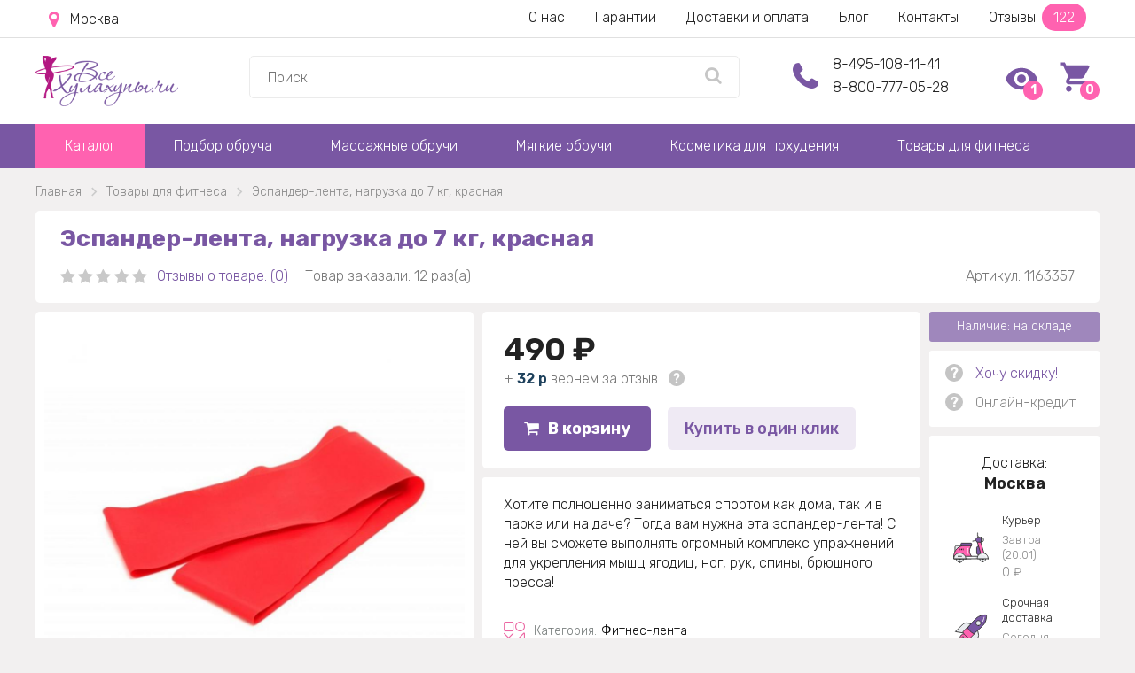

--- FILE ---
content_type: text/html; charset=utf-8
request_url: https://vsehulahoopi.ru/tovary-dlya-fitnesa/ehspander-lenta-nagruzka-do-7-kg-krasnaya
body_size: 21965
content:
<!DOCTYPE html> <!--[if IE]><![endif]--> <!--[if IE 8 ]> <html dir="ltr" lang="ru" class="ie8"> <![endif]--> <!--[if IE 9 ]> <html dir="ltr" lang="ru" class="ie9"> <![endif]--> <!--[if (gt IE 9)|!(IE)]><!--> <html dir="ltr" lang="ru" class=" "> <!--<![endif]--> <head> <meta charset="UTF-8"/> <meta id="viewport" name="viewport" content="width=device-width"> <title>Эспандер-лента, нагрузка до 7 кг, красная - купить за 490 в интернет-магазине в Москве</title> <meta name="description" content="Эспандер-лента, нагрузка до 7 кг, красная ✅ всего за 490. ✈ Заказать обруч с быстрой доставкой по Москве. Самовывоз!"/> <meta http-equiv="X-UA-Compatible" content="IE=edge"> <link href="//maxcdn.bootstrapcdn.com/font-awesome/4.5.0/css/font-awesome.min.css" rel="stylesheet"> <link href='/image/catalog/fonts/roboto/roboto.css' rel='stylesheet' type='text/css'> <link href="/catalog/view/theme/theme670/js/fancybox/jquery.fancybox.css" rel="stylesheet"> <script src="/catalog/view/theme/theme670/js/jquery.min.js"></script> <script src="/catalog/view/javascript/tmfilter/jquery-ui.min.js" type="text/javascript"></script> <link href="/catalog/view/javascript/bootstrap/css/bootstrap.min.css" rel="stylesheet" media="screen"/> <link href="/catalog/view/theme/theme670/stylesheet/material-design.css" rel="stylesheet"> <link href="/catalog/view/theme/theme670/stylesheet/stylesheet6.css?v=1749027049" rel="stylesheet"> <base href="https://vsehulahoopi.ru"/> <meta property="og:title" content="Эспандер-лента, нагрузка до 7 кг, красная - купить за 490 в интернет-магазине в Москве" /> <meta property="og:type" content="website" /> <meta property="og:url" content="https://vsehulahoopi.ru/tovary-dlya-fitnesa/ehspander-lenta-nagruzka-do-7-kg-krasnaya" /> <meta property="og:image" content="https://vsehulahoopi.ru/image/cache/catalog/Prochee/sl105091_1-952x952.jpg" /> <link rel="image_src" href="https://vsehulahoopi.ru/image/cache/catalog/Prochee/sl105091_1-952x952.jpg" /> <meta property="og:site_name" content="Эспандер-лента, нагрузка до 7 кг, красная - купить за 490 в интернет-магазине в Москве" /> <meta property="og:description" content=" Эспандер-лента, нагрузка до 7 кг, красная ✅ всего за 490. ✈ Заказать обруч с быстрой доставкой по Москве. Самовывоз!" /> <link rel="icon" type="image/vnd.microsoft.icon" href="/favicon.ico"> <link rel="SHORTCUT ICON" href="/favicon.ico"> <meta name="yandex-verification" content="18e933076fc66c7b" /> <script>		
			if ((screen.width <= 600 && typeof window.orientation != "undefined" && window.orientation == 0) || (screen.width <= 760 && typeof window.orientation != "undefined" && window.orientation == 90 )) {			
				document.getElementById("viewport").setAttribute("content", "width=640, user-scalable=no");
				var $head = document.head,
				$link = document.createElement('link');
				$link.rel = 'stylesheet';
				$link.href = '/catalog/view/theme/theme670/stylesheet/mobile.css?v=1749024401';
				$head.appendChild($link);			
			}
		</script> <link rel="stylesheet" href="/catalog/view/theme/theme670/js/swiper.min.css"> <script src="/catalog/view/theme/theme670/js/swiper.min.js"></script> <!-- Google Tag Manager --> <script>(function(w,d,s,l,i){w[l]=w[l]||[];w[l].push({'gtm.start':
			new Date().getTime(),event:'gtm.js'});var f=d.getElementsByTagName(s)[0], j=d.createElement(s),dl=l!='dataLayer'?'&l='+l:'';j.async=true;j.src= 'https://www.googletagmanager.com/gtm.js?id='+i+dl;f.parentNode.insertBefore(j,f); })(window,document,'script','dataLayer','GTM-52SKV7D');</script> <!-- End Google Tag Manager --> </head> <body class="product-product-1163"> <!-- Google Tag Manager (noscript) --> <noscript><iframe src="https://www.googletagmanager.com/ns.html?id=GTM-52SKV7D" height="0" width="0" style="display:none;visibility:hidden"></iframe></noscript> <!-- End Google Tag Manager (noscript) --> <script>
			window.dataLayer = window.dataLayer || [];
			function gtag(){dataLayer.push(arguments);}
		</script> <div class="cont-header"> <header> <div class="only-mob" id="mobmenu"> <div class="cnt"> <p class="leftz">Меню</p> <a id="skrivat" class="rightz"><img  src="/image/catalog/menugal.png"></a><br class="clear"> <p class="telen"><a href="tel:84951081141">8-495-108-11-41</a></p> <p class="telen"><a href="tel:88007770528">8-800-777-05-28</a></p> <p class="telen"><a href="mailto:hello@vsehulahoopi.ru">hello@vsehulahoopi.ru</a></p> <p class="chasirav">09:00 - 21:00 пн-вс</p> <ul class="ulgltop"> <li><a href="/">Главная</a></li> <li><a href="/katalog">Каталог</a></li> </ul> <ul class="ulcat"> <li><a href="/podbor-obrucha">Подбор обруча</a></li> <li><a href="/massazhnye-obruchi">Массажные обручи</a></li> <li><a href="/myagkie-obruchi">Мягкие обручи</a></li> <li><a href="/kremy-dlya-pohudeniya">Косметика для похудения</a></li> <li><a href="/tovary-dlya-fitnesa">Товары для фитнеса</a></li> </ul> <ul class="ulpag"> <li><a href="/nashi-garantii">Наши гарантии</a></li> <li><a href="/o-nas">О нас</a></li> <li><a href="/otzyvy">Отзывы (122)</a></li> <li><a href="/dostavka-i-oplata">Доставка и оплата по Москве</a></li> <li><a href="/poleznyj-zhurnal">Блог магазина</a></li> <li><a href="/contacts">Наши контакты</a></li> </ul> </div> </div> <div class="new-header nonemob"> <div class="new-header-first"> <div class="new-header-first-cont"> <a class="new-header-first-city" href="javascript:void(0);" onclick="modalopen('modal_city');"><i class="fa fa-map-marker" aria-hidden="true"></i></a> <div class="new-header-first-menu"> <a href="/o-nas">О нас</a> <a href="/nashi-garantii">Гарантии</a> <a href="/dostavka-i-oplata">Доставки и оплата</a> <a href="/poleznyj-zhurnal">Блог</a> <a href="/contacts">Контакты</a> <a class="new-header-first-menu-reviews" href="/otzyvy">Отзывы <span>122</span></a> </div> <div class="clear"></div> </div> </div> <div class="new-header-second"> <div class="new-header-second-cont"> <a href="/" class="new-header-second-logo"><img src="/image/catalog/logo.png"></a> <div class="new-header-second-search"> <input type="text" placeholder="Поиск" onkeydown="navigate(event)"> <ul id="searchul"></ul> <a class="new-header-second-search-a" 
										href="javascript:void(0);" 
										onclick="location.replace('/search-' + $('.new-header-second-search input').val())"> <i class="fa fa-search" aria-hidden="true"></i> </a> </div> <div class="new-header-second-phone"> <i class="fa fa-phone" aria-hidden="true"></i> <a href="tel:84951081141">8-495-108-11-41</a> <a href="tel:88007770528">8-800-777-05-28</a> </div> <div class="new-header-second-icons"> <a class="new-header-second-icons-watched" href="/product-you-watched"> <img src="/image/catalog/product-you-watched.svg"><span>0</span> <div class="viewed_hover"></div> </a> <a class="new-header-second-icons-cart" href="/index.php?route=checkout/cart"><img src="/image/catalog/cart.svg"><span>0</span></a> </div> <div class="clear"></div> </div> </div> </div> <div id="stuck" class="stuck-menu"> <div class="container"> <div class="mobile-header"> <a class="openmenu" href="javascript:void(0);"> <i class="fa fa-list-ul" aria-hidden="true"></i> </a> <div class="mobile-header-search"> <input type="text" placeholder="Поиск"> <ul id="mob-search-ul"></ul> <a class="mobile-header-search-a" 
									href="javascript:void(0);" 
									onclick="location.replace('/search-' + $('.mobile-header-search input').val())"> <i class="fa fa-search" aria-hidden="true"></i> </a> </div> <div class="mobile-header-icons"> <a class="mobile-header-viewed" href="/product-you-watched"> <img src="/image/catalog/product-you-watched.svg"> <span>0</span> </a> <a href="/index.php?route=checkout/cart" class="cartmob"> <img src="/image/catalog/cart.svg"> <span>0</span> </a> </div> </div> </div> </div> <div class="navigation"> <div class="container"> <div class="megamenu"> <ul class="sf-menu"> <li class="rod"><a href="/katalog">Каталог</a></li> <li class="rod"><a href="/podbor-obrucha">Подбор обруча</a></li> <li class="rod"><a href="/massazhnye-obruchi">Массажные обручи</a></li> <li class="rod"><a href="/myagkie-obruchi">Мягкие обручи</a></li> <li class="rod"><a href="/kremy-dlya-pohudeniya">Косметика для похудения</a></li> <li class="rod"><a href="/tovary-dlya-fitnesa">Товары для фитнеса</a></li> </ul> </div> <style>
.sf-with-mega.rod.scpl:hover .sf-mega {
	display: block;
}
.sf-with-mega.rod.scpl {
	background: #ffed00;
	width: 228px;
	position: relative;
}
.sf-with-mega.rod.scpl .sf-with-ul {
	color: black;
	font-weight: 400;
	line-height: inherit;	
}
.sf-with-mega.rod.scpl a i {
	color: #559ffa;
}
.sf-with-mega.rod.scpl a .fa.fa-bars {
    font-size: 21px;
    margin-right: 10px;
	position: absolute;
    left: -25px;
}
.sf-with-mega.rod.scpl a .fa.fa-angle-down {
	font-size: 30px;
    margin-left: 10px;
	position: absolute;
    right: -24px;    
}
.sf-with-mega.rod.scpl:hover .fa.fa-angle-down {
	-webkit-transform: rotate(-180deg); /* Chrome y Safari */
	-moz-transform: rotate(-180deg); /* Firefox */
	filter: progid:DXImageTransform.Microsoft.BasicImage(rotation=6); /* Internet Explorer */
	-o-transform: rotate(-180deg); /* Opera */
}

</style> </div> </div> </header> </div> <p id="gl_path" class="hidden">theme670</p> <div id="page"> <style>
.menuforlk {
	padding-left: 0;
	display: none;
}
.menuforlk li {	
    background: #f3f3f3;
}
#mobmenu .menuforlk li a {
	padding-left: 50px;
}
#mobmenu .ulgltop {
	margin-bottom: 0;
}
.formoblk .fa-angle-down {
    float: right;
    margin-right: 30px;
    font-size: 35px;
    margin-top: -7px;
    color: #06a2e3;
}
.formoblk.active .fa-angle-down {
	-webkit-transform: rotate(-180deg);
    -moz-transform: rotate(-180deg);
    filter: progid:DXImageTransform.Microsoft.BasicImage(rotation=6);
    -o-transform: rotate(-180deg);
}
</style><div class="container" id="container"> <ul itemscope itemtype="http://schema.org/BreadcrumbList" class="breadcrumb"> <li itemprop="itemListElement" itemscope="" itemtype="http://schema.org/ListItem"> <a  itemprop="item" href="/"><span itemprop="name">Главная</span><meta itemprop="position" content="0"></a> </li> <li itemprop="itemListElement" itemscope="" itemtype="http://schema.org/ListItem"> <a  itemprop="item" href="https://vsehulahoopi.ru/tovary-dlya-fitnesa"><span itemprop="name">Товары для фитнеса</span><meta itemprop="position" content="1"></a> </li> <li itemprop="itemListElement" itemscope="" itemtype="http://schema.org/ListItem"> <a class='neaktiv' itemprop="item" href="https://vsehulahoopi.ru/tovary-dlya-fitnesa/ehspander-lenta-nagruzka-do-7-kg-krasnaya"><span itemprop="name">Эспандер-лента, нагрузка до 7 кг, красная</span><meta itemprop="position" content="2"></a> </li> </ul> <div  itemscope itemtype="https://schema.org/Product"> <div id="content" class="col-sm-12 product_page"> <div class="pp-cont-h1"> <h1 itemprop="name" class="product-title">Эспандер-лента, нагрузка до 7 кг, красная</h1> <link itemprop="url" href="vsehulahoopi.ru/tovary-dlya-fitnesa/ehspander-lenta-nagruzka-do-7-kg-krasnaya" /> <div class="new-product-after-h1"> <a class="new-product-after-h1-review hrefs" data-index="3" href="/tovary-dlya-fitnesa/ehspander-lenta-nagruzka-do-7-kg-krasnaya#otzyvid"> <span class="fa-stack"><i class="fa fa-star fa-stack-1x"></i></span> <span class="fa-stack"><i class="fa fa-star fa-stack-1x"></i></span> <span class="fa-stack"><i class="fa fa-star fa-stack-1x"></i></span> <span class="fa-stack"><i class="fa fa-star fa-stack-1x"></i></span> <span class="fa-stack"><i class="fa fa-star fa-stack-1x"></i></span> <span class="new-product-after-h1-review-a">Отзывы о товаре: (0)</span> </a> <span class="new-product-after-h1-count-buy">Товар заказали: 12 раз(а)</span> <span class="new-product-article">Артикул: 1163357</span> </div> </div> <div class="product-content-columns"> <!-- Content left --> <div class="col-sm-5 col-lg-7 product_page-left"> <!-- product image --> <div id="default_gallery" class="product-gallery"> <div id="product-image" class="product-image"> <div class="magnificent-wrap"> <div class="magnificent" data-magnificent="product-image"> <div class="polaroid"> <div class="inner"> <div class="swiper-wrapper"> <img class="swiper-slide" src="https://vsehulahoopi.ru/image/cache/catalog/Prochee/sl105091_1-952x952.jpg" title="Эспандер-лента, нагрузка до 7 кг, красная" alt="Эспандер-лента, нагрузка до 7 кг, красная"/> <img class="swiper-slide" src="https://vsehulahoopi.ru/image/cache/catalog/Prochee/sl105091-800x800.png" alt="Эспандер-лента, нагрузка до 7 кг, красная фото" title="Эспандер-лента, нагрузка до 7 кг, красная фото"/></a> </div> </div> </div> </div> </div> <!-- <div class="magnificent-viewport-wrap"> <div data-magnificent-viewport="product-image"> <div class="inner"> <img src="https://vsehulahoopi.ru/image/cache/catalog/Prochee/sl105091_1-952x952.jpg" title="Эспандер-лента, нагрузка до 7 кг, красная" alt="Эспандер-лента, нагрузка до 7 кг, красная"/> </div> </div> </div>--> </div> <br> <div class="image-thumb"> <ul id="image-additional" class="image-additional"> <li data-id="0"> <a href="#" data-image="https://vsehulahoopi.ru/image/cache/catalog/Prochee/sl105091_1-952x952.jpg"> <img src="https://vsehulahoopi.ru/image/cache/catalog/Prochee/sl105091_1-952x952.jpg" title="Эспандер-лента, нагрузка до 7 кг, красная" alt="Эспандер-лента, нагрузка до 7 кг, красная"/> </a> </li> <li data-id="1"> <a href="#" data-image="https://vsehulahoopi.ru/image/cache/catalog/Prochee/sl105091-800x800.png"> <img src="https://vsehulahoopi.ru/image/cache/catalog/Prochee/sl105091-110x110.png" alt="Эспандер-лента, нагрузка до 7 кг, красная" title="Эспандер-лента, нагрузка до 7 кг, красная"/></a> </li> </ul> </div> </div> <div id="full_gallery"> <ul id="gallery"> <li> <a href="https://vsehulahoopi.ru/image/cache/catalog/Prochee/sl105091_1-952x952.jpg" data-something="something"
                                       data-another-thing="anotherthing"><img src="https://vsehulahoopi.ru/image/cache/catalog/Prochee/sl105091_1-952x952.jpg"
                                                                              title="Эспандер-лента, нагрузка до 7 кг, красная"
                                                                              alt="Эспандер-лента, нагрузка до 7 кг, красная"/></a> </li> <li> <a href="https://vsehulahoopi.ru/image/cache/catalog/Prochee/sl105091-800x800.png"
                                           data-something="something1"
                                           data-another-thing="anotherthing1"><img
                                                src="https://vsehulahoopi.ru/image/cache/catalog/Prochee/sl105091-800x800.png"
                                                alt="Эспандер-лента, нагрузка до 7 кг, красная"/></a> </li> </ul> </div> </div> <!-- Content right --> <div class="col-sm-7 col-lg-5 product_page-right"> <div class="product-right-new"> <div class="prn-left"> <div class="prn-left-price-cont"> <div class="prn-cont-for-price-section"> <div class="prn-price-section" itemprop="offers" itemscope itemtype="https://schema.org/Offer"> <span itemprop="price" class="prn-price-new">490 ₽</span> <meta itemprop="priceCurrency" content="RUB" /> <link itemprop="availability" href="https://schema.org/InStock" /> </div> <div class="prn-cashbak">+ <span class="prn-cashbak-cost">32 р</span> вернем за отзыв
											<a href="javascript:void(0);" class="cashback-question"> <img src="/image/catalog/question.svg"> <span class="cashback-question-cont"> <span>Вернем Вам 32 ₽ за фото отзыв данного товара! Отзыв поможет многим покупателям с выбором, а производители смогут объективно оценить плоды своего труда и сделать еще более полезные товары!</span> </span> </a> </div> </div> <div class="prn-quantity">Наличие:<br> на складе</div> <div class="clear"></div> <div class="prn-buttons"> <a class="prn-add-a-basket hidden" href="/index.php?route=checkout/cart">В корзине <span>0</span> шт <span class="prn-add-a-basket-link">Оформить</span></a> <a class="prn-add-basket-add-one hidden" href="javascript:void(0);"
											onclick="ajaxAddNew($(this), 1163)"
											data-category="Товары для фитнеса"
											data-name="Эспандер-лента, нагрузка до 7 кг, красная"
											data-price="490"
											>+1</a> <a class="prn-add-basket " href="javascript:void(0);"
											onclick="ajaxAddNew($(this), 1163)"
											data-category="Товары для фитнеса"
											data-name="Эспандер-лента, нагрузка до 7 кг, красная"
											data-price="490"
											><i class="fa fa-shopping-cart" aria-hidden="true"></i>В корзину</a> <a class="prn-one-click" href="javascript:void(0);"
											onclick="$('#zakazd1clickasdadsd .submitformf').val('Купить в 1 клик');$('#modal_addzakazoneclick .product_id').val(1163);$('.modal-discount, .modal-special').addClass('hidden'); modalopen('modal_addzakazoneclick');sendToGoogle();"
											>Купить в один клик</a> </div> </div> <div class="prn-description" itemprop="description"> <p class="product-p"> Хотите полноценно заниматься спортом как дома, так и в парке или на даче? Тогда вам нужна эта эспандер-лента! С ней вы сможете выполнять огромный комплекс упражнений для укрепления мышц ягодиц, ног, рук, спины, брюшного пресса! </p> <div class="product-ul"> <div><img src="/image/catalog/pr_2.png"><span>Категория:</span> Фитнес-лента</div> <div><img src="/image/catalog/pr_3.png"><span>Нагрузка:</span> 7 кг </div> <div><img src="/image/catalog/pr_1.png"><span>Применение:</span> Для занятий фитнесом </div> </div> <div class="product-effect"><span>Эффект от использования:</span> Улучшает физическую форму </div> </div> <div class="product-comment-profi"> <div class="pcp-name"> <div>Гришаева Анастасия</div> <div>Директор интернет-магазина «ВСЕхулахупы.ru»</div> </div> <div class="pcp-text">Эта модель рассчитана на нагрузку до 7 кг, поэтому она рекомендуется людям со средним уровнем физической подготовки.  Ухаживать за инвентарем очень просто: протирайте влажной губкой или промывайте под проточной водой.</div> </div> </div> <div class="prn-right"> <div class="prn-quantity">Наличие: на складе</div> <div class="prn-dicount-cont"> <div class="product-want-discount"> <div class="product-want-discount-question">
											?
											<div class="product-want-discount-text"><div>Хотите скидку на данный товар? Оставьте заявку на один из вариантов и мы перезвоним не позднее чем через 30 мин. в рабочее время <a href="/want-discount">Подробнее</a></div></div> </div> <a href="javascript:void(0);" class="product-want-discount-button">Хочу скидку!</a> </div> <div class="kredit "> <span class="kredit_vopros">?
										<div class="kredit_cont"> <div>Можно получить товар сейчас, а заплатить позже, по частям, раз в месяц. Кредит на 6 или 12 месяцев. Первый месяц (30 дней) без процентов и переплат.<a href="/dostavka-i-oplata#oplata_zakazov">Подробнее</a></div> </div> </span> <span class="kredit_text">Онлайн-кредит</span> </div> <div class="clear"></div> </div> <div class="prn-delivery"> <div class="downloading"><img src="/image/catalog/download.gif"></div> <div class="prn-delivery-cont"> <div class="prn-delivery-title">Доставка:</div> <div class="prn-delivery-city"></div> </div> <div class="prn-delivery-type hidden" data-type="courier"> <img src="/image/catalog/courier.svg"> <div class="cont-delivery-type"> <div>Курьер</div> <div></div> <div></div> </div> </div> <div class="prn-delivery-type hidden" data-type="fast_courier"> <img src="/image/catalog/fast-courier.svg"> <div class="cont-delivery-type"> <div>Срочная доставка</div> <div></div> <div></div> </div> </div> <div class="prn-delivery-type hidden" data-type="free_pickup"> <img src="/image/catalog/free-pickup.svg"> <div class="cont-delivery-type"> <div>Бесплатный самовывоз</div> <div></div> <div></div> </div> </div> <div class="prn-delivery-type hidden" data-type="five_post"> <img src="/image/catalog/five_post.svg"> <div class="cont-delivery-type"> <div>Самовывоз из пятёрочки</div> <div></div> <div></div> </div> </div> <div class="prn-delivery-type hidden" data-type="pickup_boxberry"> <img src="/image/catalog/pickup.svg"> <div class="cont-delivery-type"> <div>Самовывоз Boxberry</div> <div></div> <div></div> </div> </div> <div class="prn-delivery-type hidden" data-type="pickup_sdek"> <img src="/image/catalog/pickup.svg"> <div class="cont-delivery-type"> <div>Самовывоз СДЭК</div> <div></div> <div></div> </div> </div> <div class="prn-delivery-type hidden" data-type="post"> <img src="/image/catalog/post.svg"> </div> <div class="clear"></div> <a class="prn-delivery-change-city" href="javascript:void(0);" onclick="modalopen('modal_city');">Изменить город</a> </div> </div> <div class="clear"></div> </div> </div> </div> </div> <br class="clear"> <br class="clear"> <div class="info-o-komplekt"> <img src="/image/catalog/info-o-komplekt.png"> <div>Большинство наших покупателей заказывают именно комплекты, получая отличную выгоду в цене и максимальный результат в тренировках</div> </div> <div class="vkladki"> <div class="vkladki-a"> <a class="avkl active" href="javascript:void(0);">Описание</a> <a class="avkl" href="javascript:void(0);">Характеристики</a> <a class="avkl" href="javascript:void(0);">Наше видео о товаре</a> <a class="avkl" href="javascript:void(0);">Отзывы и рейтинг</a> </div> <div class="cont" id="stoit"> <div class="opisanie its active"> <div class="cont-opisanie"> <div id="preimusch"> <h2>Миниатюрный тренажер для полноценных тренировок!</h2> <p>Эту эспандер-ленту можно использовать для разминки и для серьезных тренировок по фитнесу или стретчингу. Тренажер особенно рекомендуется для выполнения упражнений на растяжку.
Главное преимущество ленты: вы самостоятельно регулируете уровень нагрузки, растягивая резинку сильнее или слабее.
</p> <h3>Характеристики:</h3> <ul class="golub"> <li><span> состав – 100% латекс;</span></li> <li><span> цвет – красный;</span></li> <li><span> размеры – 60х5х0,6 см;</span></li> <li><span> вес – 30 г.</span></li> </ul> <h3> Преимущества эспандера: </h3> <ul class="golub"> <li><span> очень компактный – помещается даже в кармане; </span></li> <li><span> может использоваться спортсменками с разным уровнем подготовки; </span></li> <li><span> предназначен для выполнения множества упражнений; </span></li> <li><span> обеспечивает равномерную нагрузку на разные группы мышц; </span></li> <li><span> стоит в десятки раз дешевле, чем обычные тренажеры; </span></li> <li><span> со временем не рвется и не теряет эластичность. </span></li> </ul> <br> <p> Регулярные занятия с этой эспандер-лентой сделают вас более гибкой и подтянутой, избавят от лишнего веса, улучшат самочувствие и укрепят здоровье! </p> </div> </div> </div> <div id="komplektatr" class="its"> <span class="ash4 nonemob">Характеристики товара</span> <button class="only-mob openright">Характеристики товара<i class="fa fa-angle-down" aria-hidden="true"></i></button> <ul class="characteritik"> <meta itemprop="manufacturer" content="" /> <meta itemprop="productID" content="1163" /> <meta itemprop="category" content="Товары для фитнеса" /> <li><span><img src="/image/catalog/icons/category.png">Категория:</span><span>Товары для фитнеса</span></li> <li><span><img src="/image/catalog/icons/shirina.png">Ткань:</span><span>латекс</span></li> </ul> </div> <div class="its"> <button class="only-mob openright">Видео<i class="fa fa-angle-down" aria-hidden="true"></i></button> </div> <div class="its"> <button class="only-mob openright">Отзывы<i class="fa fa-angle-down" aria-hidden="true"></i></button> <div class="otzyvi" id="otzyvid"> <span class="ash2 nonemob">Отзывы наших покупателей</span> <div id="review"> <div class="shapka-otzyv"> <div class="naosnovani"> <div>0</div> <div>На основании <br>0 отзыв (ов)</div> </div> <div class="statochenk"> <div> <span class="fa-stack"><i class="fa fa-star fa-stack-1x"></i><i class="fa fa-star star fa-stack-1x"></i></span> <span class="fa-stack"><i class="fa fa-star fa-stack-1x"></i><i class="fa fa-star star fa-stack-1x"></i></span> <span class="fa-stack"><i class="fa fa-star fa-stack-1x"></i><i class="fa fa-star star fa-stack-1x"></i></span> <span class="fa-stack"><i class="fa fa-star fa-stack-1x"></i><i class="fa fa-star star fa-stack-1x"></i></span> <span class="fa-stack"><i class="fa fa-star fa-stack-1x"></i><i class="fa fa-star star fa-stack-1x"></i></span> <span class="polosa"><span style="width:0%;"></span></span> <span>0%</span> </div> <div> <span class="fa-stack"><i class="fa fa-star fa-stack-1x"></i><i class="fa fa-star star fa-stack-1x"></i></span> <span class="fa-stack"><i class="fa fa-star fa-stack-1x"></i><i class="fa fa-star star fa-stack-1x"></i></span> <span class="fa-stack"><i class="fa fa-star fa-stack-1x"></i><i class="fa fa-star star fa-stack-1x"></i></span> <span class="fa-stack"><i class="fa fa-star fa-stack-1x"></i><i class="fa fa-star star fa-stack-1x"></i></span> <span class="fa-stack"><i class="fa fa-star fa-stack-1x"></i></span> <span class="polosa"><span style="width:0%;"></span></span> <span>0%</span> </div> <div> <span class="fa-stack"><i class="fa fa-star fa-stack-1x"></i><i class="fa fa-star star fa-stack-1x"></i></span> <span class="fa-stack"><i class="fa fa-star fa-stack-1x"></i><i class="fa fa-star star fa-stack-1x"></i></span> <span class="fa-stack"><i class="fa fa-star fa-stack-1x"></i><i class="fa fa-star star fa-stack-1x"></i></span> <span class="fa-stack"><i class="fa fa-star fa-stack-1x"></i></span> <span class="fa-stack"><i class="fa fa-star fa-stack-1x"></i></span> <span class="polosa"><span style="width:0%;"></span></span> <span>0%</span> </div> <div> <span class="fa-stack"><i class="fa fa-star fa-stack-1x"></i><i class="fa fa-star star fa-stack-1x"></i></span> <span class="fa-stack"><i class="fa fa-star fa-stack-1x"></i><i class="fa fa-star star fa-stack-1x"></i></span> <span class="fa-stack"><i class="fa fa-star fa-stack-1x"></i></span> <span class="fa-stack"><i class="fa fa-star fa-stack-1x"></i></span> <span class="fa-stack"><i class="fa fa-star fa-stack-1x"></i></span> <span class="polosa"><span style="width:0%;"></span></span> <span>0%</span> </div> <div> <span class="fa-stack"><i class="fa fa-star fa-stack-1x"></i><i class="fa fa-star star fa-stack-1x"></i></span> <span class="fa-stack"><i class="fa fa-star fa-stack-1x"></i></span> <span class="fa-stack"><i class="fa fa-star fa-stack-1x"></i></span> <span class="fa-stack"><i class="fa fa-star fa-stack-1x"></i></span> <span class="fa-stack"><i class="fa fa-star fa-stack-1x"></i></span> <span class="polosa"><span style="width:0%;"></span></span> <span>0%</span> </div> </div> <div class="napishite"> <div>Напишите отзыв и помогите другим <br>пользователям принять решение!</div> <a href="javascript:void(0);" id="addOtzyv" class="zvonok">Оставить отзыв</a> </div> <div class="clear"></div> </div> <p></p> </div> </div> </div> </div> </div> <div class="clear"></div> <a id="zahvat" class="only-mob" href="tel:84951081141"> <i class="fa fa-phone" aria-hidden="true"></i>8-495-108-11-41</a> <br class="clear only-mob"> <div class="clear"></div> <div class="podbor-product"> <span class="ash2 margin0">С этим товаром искали</span> <div id="podbor" class="white padmar"> <div class="cont"> <div class="w-25"> <a href="/tovary-dlya-fitnesa/fitnes-ganteli"><img src="/image/catalog/ganteli.png"></a> <a href="/tovary-dlya-fitnesa/fitnes-ganteli">Фитнес гантели </a> </div> <div class="w-25"> <a href="/tovary-dlya-fitnesa/kovriki-dlya-fitnesa-i-yogi"><img src="/image/catalog/yogi.png"></a> <a href="/tovary-dlya-fitnesa/kovriki-dlya-fitnesa-i-yogi"> Коврики для фитнеса и йоги </a> </div> <div class="w-25"> <a href="/tovary-dlya-fitnesa/fitboli-i-gimnasticheskie-myachi"><img src="/image/catalog/fitboli.png"></a> <a href="/tovary-dlya-fitnesa/fitboli-i-gimnasticheskie-myachi"> 	Фитболы и гимнастические мячи </a> </div> <div class="w-25"> <a href="/tovary-dlya-fitnesa/fitnes-aksessuari"><img src="/image/catalog/fitaks.png"></a> <a href="/tovary-dlya-fitnesa/fitnes-aksessuari"> 	Фитнес аксессуары </a> </div> <div class="w-25"> <a href="/tovary-dlya-fitnesa/trenageri-dlya-nog-i-spini"><img src="/image/catalog/nogispini.png"></a> <a href="/tovary-dlya-fitnesa/trenageri-dlya-nog-i-spini"> Тренажеры для ног и спины </a> </div> <div class="w-25"> <a href="/tovary-dlya-fitnesa/roliki-massagnie"><img src="/image/catalog/roliki.png"></a> <a href="/tovary-dlya-fitnesa/roliki-massagnie"> Ролики массажные </a> </div> </div> </div> </div> <!-- Related products --> <div class="padmar white only-zag"> <span class="ash2 margin0" class="product-section_title">Сопутствующие товары</span> </div> <div id="related_products" class="swiper-container"> <div class="new-product-items swiper-wrapper"> <div class="new-product-item npi-4 swiper-slide"><div class="npi-cont-rating"></div><div class="swiper-container"><a href="https://vsehulahoopi.ru/tovary-dlya-fitnesa/nasos-dlya-fitbola-starfit-nss-19-ruchnoj" class="npi-for-swiper-hover npi-count-1"><div></div></a><div class="swiper-wrapper"> <a class="swiper-slide" href="https://vsehulahoopi.ru/tovary-dlya-fitnesa/nasos-dlya-fitbola-starfit-nss-19-ruchnoj"><img alt="Насос для фитбола STARFIT NSS-19, ручной" src="https://vsehulahoopi.ru/image/cache/catalog/Prochee/ut00016563-460x460.png"></a></div> <div class="swiper-pagination"></div> </div><div class="npi-bottom"> <a class="npi-title" href="https://vsehulahoopi.ru/tovary-dlya-fitnesa/nasos-dlya-fitbola-starfit-nss-19-ruchnoj">Насос для фитбола STARFIT NSS-19, ручной</a><div class="npi-info"><div> <span>Категория:</span> Насосы</div> <div> <span>Задача:</span> Накачивание</div> <div> <span>Размер:</span>25х5 см </div></div> <div class="npi-price"><div class="npi-new-price">170 ₽</div><div class="npi-no-quan">Нет в наличии</div> </div><a class="npi-uvedomit" onclick="uvedomit(1355);" href="javascript:void(0);">Уведомить о поступлении</a><div class="clear"></div> </div> </div><div class="new-product-item npi-4 swiper-slide mob-nmr "><div class="npi-cont-rating"></div><div class="swiper-container"><a href="https://vsehulahoopi.ru/tovary-dlya-fitnesa/nasos-dlya-myachej-s-nasadkoj-dlya-fitbola" class="npi-for-swiper-hover npi-count-1"><div></div></a><div class="swiper-wrapper"> <a class="swiper-slide" href="https://vsehulahoopi.ru/tovary-dlya-fitnesa/nasos-dlya-myachej-s-nasadkoj-dlya-fitbola"><img alt="Насос для мячей (с насадкой для фитбола)" src="https://vsehulahoopi.ru/image/cache/catalog/Prochee/nss18-460x460.jpg"></a></div> <div class="swiper-pagination"></div> </div><div class="npi-bottom"> <a class="npi-title" href="https://vsehulahoopi.ru/tovary-dlya-fitnesa/nasos-dlya-myachej-s-nasadkoj-dlya-fitbola">Насос для мячей (с насадкой для фитбола)</a><div class="npi-info"><div> <span>Категория:</span> Насосы</div> <div> <span>Задача:</span> Накачивание</div> <div> <span>Размер:</span> </div></div> <div class="npi-price"><div class="npi-new-price">180 ₽</div><div class="npi-no-quan">Нет в наличии</div> </div><a class="npi-uvedomit" onclick="uvedomit(1207);" href="javascript:void(0);">Уведомить о поступлении</a><div class="clear"></div> </div> </div><div class="new-product-item npi-4 swiper-slide"><div class="npi-cont-rating"></div><div class="swiper-container"><a href="https://vsehulahoopi.ru/tovary-dlya-fitnesa/plenka-sauna-shape-up-belt-dlya-talii" class="npi-for-swiper-hover npi-count-1"><div></div></a><div class="swiper-wrapper"> <a class="swiper-slide" href="https://vsehulahoopi.ru/tovary-dlya-fitnesa/plenka-sauna-shape-up-belt-dlya-talii"><img alt="Пленка-сауна Shape Up Belt для талии" src="https://vsehulahoopi.ru/image/cache/catalog/Prochee/sl13448-460x460.jpg"></a></div> <div class="swiper-pagination"></div> </div><div class="npi-bottom"> <a class="npi-title" href="https://vsehulahoopi.ru/tovary-dlya-fitnesa/plenka-sauna-shape-up-belt-dlya-talii">Пленка-сауна Shape Up Belt для талии</a><div class="npi-info"><div> <span>Категория:</span> Пленка-сауна </div> <div> <span>Задача:</span>    Эффект Сауны  </div> <div> <span>Размер:</span> 30х110 см </div></div> <div class="npi-price"><div class="npi-new-price">190 ₽</div><div class="npi-no-quan">Нет в наличии</div> </div><a class="npi-uvedomit" onclick="uvedomit(1176);" href="javascript:void(0);">Уведомить о поступлении</a><div class="clear"></div> </div> </div><div class="new-product-item npi-4 swiper-slide nmr  mob-nmr "><div class="npi-cont-rating"></div><div class="swiper-container"><a href="https://vsehulahoopi.ru/tovary-dlya-fitnesa/plenka-sauna-shape-up-belt-dlya-tela" class="npi-for-swiper-hover npi-count-1"><div></div></a><div class="swiper-wrapper"> <a class="swiper-slide" href="https://vsehulahoopi.ru/tovary-dlya-fitnesa/plenka-sauna-shape-up-belt-dlya-tela"><img alt="Пленка-сауна Shape Up Belt для тела" src="https://vsehulahoopi.ru/image/cache/catalog/Prochee/sl13447-460x460.jpg"></a></div> <div class="swiper-pagination"></div> </div><div class="npi-bottom"> <a class="npi-title" href="https://vsehulahoopi.ru/tovary-dlya-fitnesa/plenka-sauna-shape-up-belt-dlya-tela">Пленка-сауна Shape Up Belt для тела</a><div class="npi-info"><div> <span>Категория:</span> Пленка-сауна </div> <div> <span>Задача:</span>    Эффект Сауны  </div> <div> <span>Размер:</span> 10х110 см </div></div> <div class="npi-price"><div class="npi-new-price">190 ₽</div><div class="npi-no-quan">Нет в наличии</div> </div><a class="npi-uvedomit" onclick="uvedomit(1177);" href="javascript:void(0);">Уведомить о поступлении</a><div class="clear"></div> </div> </div><div class="new-product-item npi-4 swiper-slide"><div class="npi-cont-rating"></div><div class="swiper-container"><a href="https://vsehulahoopi.ru/tovary-dlya-fitnesa/skakalka-star-fit-rp-101" class="npi-for-swiper-hover npi-count-1"><div></div></a><div class="swiper-wrapper"> <a class="swiper-slide" href="https://vsehulahoopi.ru/tovary-dlya-fitnesa/skakalka-star-fit-rp-101"><img alt="Скакалка Star Fit RP-101" src="https://vsehulahoopi.ru/image/cache/catalog/Prochee/rp101-460x460.jpg"></a></div> <div class="swiper-pagination"></div> </div><div class="npi-bottom"> <a class="npi-title" href="https://vsehulahoopi.ru/tovary-dlya-fitnesa/skakalka-star-fit-rp-101">Скакалка Star Fit RP-101</a><div class="npi-info"><div> <span>Категория:</span> Скакалка</div> <div> <span>Задача:</span> Похудение</div> <div> <span>Длина:</span>  3 метра </div></div> <div class="npi-price"><div class="npi-new-price">250 ₽</div><div class="npi-no-quan">Нет в наличии</div> </div><a class="npi-uvedomit" onclick="uvedomit(1197);" href="javascript:void(0);">Уведомить о поступлении</a><div class="clear"></div> </div> </div><div class="new-product-item npi-4 swiper-slide mob-nmr "><div class="npi-cont-rating"></div><div class="swiper-container"><a href="https://vsehulahoopi.ru/tovary-dlya-fitnesa/gel-dlya-miostimulyatorov-uniagel-250-ml" class="npi-for-swiper-hover npi-count-1"><div></div></a><div class="swiper-wrapper"> <a class="swiper-slide" href="https://vsehulahoopi.ru/tovary-dlya-fitnesa/gel-dlya-miostimulyatorov-uniagel-250-ml"><img alt="Гель для миостимуляторов &quot;Униагель&quot;, 250 мл" src="https://vsehulahoopi.ru/image/cache/catalog/Prochee/nsl13249-460x460.jpg"></a></div> <div class="swiper-pagination"></div> </div><div class="npi-bottom"> <a class="npi-title" href="https://vsehulahoopi.ru/tovary-dlya-fitnesa/gel-dlya-miostimulyatorov-uniagel-250-ml">Гель для миостимуляторов &quot;Униагель&quot;, 250 мл</a><div class="npi-info"> <div><span>Категория:</span> Электродный гель</div> <div><span>Объем:</span> 250 мл </div> <div><span>Электропроводность:</span>  0,7 - 1,0 см/м</div></div> <div class="npi-price"><div class="npi-new-price">250 ₽</div><div class="npi-no-quan">Нет в наличии</div> </div><a class="npi-uvedomit" onclick="uvedomit(1277);" href="javascript:void(0);">Уведомить о поступлении</a><div class="clear"></div> </div> </div><div class="new-product-item npi-4 swiper-slide"><div class="npi-fast-delivery"><div><img src="image/catalog/stikery/rocket.svg"><span>Срочная доставка</span></div><div></div></div><div class="npi-cont-rating"></div><div class="swiper-container"><a href="https://vsehulahoopi.ru/tovary-dlya-fitnesa/remen-dlya-jogi-s-metallicheskoj-zastezhkoj-krasnyj" class="npi-for-swiper-hover npi-count-1"><div></div></a><div class="swiper-wrapper"> <a class="swiper-slide" href="https://vsehulahoopi.ru/tovary-dlya-fitnesa/remen-dlya-jogi-s-metallicheskoj-zastezhkoj-krasnyj"><img alt="Ремень для йоги с металлической застежкой, красный" src="https://vsehulahoopi.ru/image/cache/catalog/Cliff/0000000401_2-460x460.JPG"></a></div> <div class="swiper-pagination"></div> </div><div class="npi-bottom"> <a class="npi-title" href="https://vsehulahoopi.ru/tovary-dlya-fitnesa/remen-dlya-jogi-s-metallicheskoj-zastezhkoj-krasnyj">Ремень для йоги с металлической застежкой, красный</a><div class="npi-info"><div> <span>Категория:</span> для блога йоги</div> <div> <span>Диаметр:</span>    2,5м х 4см</div> <div> <span>Задача:</span> Тренировки</div></div> <div class="npi-price"><div class="npi-only-new-price">290 ₽</div></div><a class="npi-add-basket" href="javascript:void(0);"
						data-name="Ремень для йоги с металлической застежкой, красный" 
						data-price="290"
						onclick="ajaxAdd($(this),1386);"
						>В корзину</a><div class="clear"></div> </div> </div><div class="new-product-item npi-4 swiper-slide nmr  mob-nmr "><div class="npi-fast-delivery"><div><img src="image/catalog/stikery/rocket.svg"><span>Срочная доставка</span></div><div></div></div><div class="npi-cont-rating"></div><div class="swiper-container"><a href="https://vsehulahoopi.ru/tovary-dlya-fitnesa/remen-dlya-jogi-s-metallicheskoj-zastezhkoj-oranzhevyj" class="npi-for-swiper-hover npi-count-1"><div></div></a><div class="swiper-wrapper"> <a class="swiper-slide" href="https://vsehulahoopi.ru/tovary-dlya-fitnesa/remen-dlya-jogi-s-metallicheskoj-zastezhkoj-oranzhevyj"><img alt="Ремень для йоги с металлической застежкой, оранжевый" src="https://vsehulahoopi.ru/image/cache/catalog/Cliff/0000000402-460x460.JPG"></a></div> <div class="swiper-pagination"></div> </div><div class="npi-bottom"> <a class="npi-title" href="https://vsehulahoopi.ru/tovary-dlya-fitnesa/remen-dlya-jogi-s-metallicheskoj-zastezhkoj-oranzhevyj">Ремень для йоги с металлической застежкой, оранжевый</a><div class="npi-info"><div> <span>Категория:</span> для блога йоги</div> <div> <span>Диаметр:</span>    2,5м х 4см</div> <div> <span>Задача:</span> Тренировки</div></div> <div class="npi-price"><div class="npi-only-new-price">290 ₽</div></div><a class="npi-add-basket" href="javascript:void(0);"
						data-name="Ремень для йоги с металлической застежкой, оранжевый" 
						data-price="290"
						onclick="ajaxAdd($(this),1387);"
						>В корзину</a><div class="clear"></div> </div> </div><div class="new-product-item npi-4 swiper-slide"><div class="npi-fast-delivery"><div><img src="image/catalog/stikery/rocket.svg"><span>Срочная доставка</span></div><div></div></div><div class="npi-cont-rating"></div><div class="swiper-container"><a href="https://vsehulahoopi.ru/tovary-dlya-fitnesa/remen-dlya-jogi-s-metallicheskoj-zastezhkoj-fioletovyj" class="npi-for-swiper-hover npi-count-1"><div></div></a><div class="swiper-wrapper"> <a class="swiper-slide" href="https://vsehulahoopi.ru/tovary-dlya-fitnesa/remen-dlya-jogi-s-metallicheskoj-zastezhkoj-fioletovyj"><img alt="Ремень для йоги с металлической застежкой, фиолетовый" src="https://vsehulahoopi.ru/image/cache/catalog/Cliff/0000000403-460x460.JPG"></a></div> <div class="swiper-pagination"></div> </div><div class="npi-bottom"> <a class="npi-title" href="https://vsehulahoopi.ru/tovary-dlya-fitnesa/remen-dlya-jogi-s-metallicheskoj-zastezhkoj-fioletovyj">Ремень для йоги с металлической застежкой, фиолетовый</a><div class="npi-info"><div> <span>Категория:</span> для блога йоги</div> <div> <span>Диаметр:</span>    2,5м х 4см</div> <div> <span>Задача:</span> Тренировки</div></div> <div class="npi-price"><div class="npi-only-new-price">290 ₽</div></div><a class="npi-add-basket" href="javascript:void(0);"
						data-name="Ремень для йоги с металлической застежкой, фиолетовый" 
						data-price="290"
						onclick="ajaxAdd($(this),1388);"
						>В корзину</a><div class="clear"></div> </div> </div><div class="new-product-item npi-4 swiper-slide mob-nmr "><div class="npi-cont-rating"></div><div class="swiper-container"><a href="https://vsehulahoopi.ru/tovary-dlya-fitnesa/blok-dlya-jogi-eva-23h15h8-sm-oranzhevyj" class="npi-for-swiper-hover npi-count-1"><div></div></a><div class="swiper-wrapper"> <a class="swiper-slide" href="https://vsehulahoopi.ru/tovary-dlya-fitnesa/blok-dlya-jogi-eva-23h15h8-sm-oranzhevyj"><img alt="Блок для йоги EVA 23х15х8 см, оранжевый " src="https://vsehulahoopi.ru/image/cache/catalog/Cliff/0000000264-460x460.JPG"></a></div> <div class="swiper-pagination"></div> </div><div class="npi-bottom"> <a class="npi-title" href="https://vsehulahoopi.ru/tovary-dlya-fitnesa/blok-dlya-jogi-eva-23h15h8-sm-oranzhevyj">Блок для йоги EVA 23х15х8 см, оранжевый </a><div class="npi-info"> <div><span>Категория:</span> Блок для йоги</div> <div><span>Размер:</span> 23х15х8 см </div> <div><span>Применение:</span>  фитнес, йога</div></div> <div class="npi-price"><div class="npi-new-price">290 ₽</div><div class="npi-no-quan">Нет в наличии</div> </div><a class="npi-uvedomit" onclick="uvedomit(1390);" href="javascript:void(0);">Уведомить о поступлении</a><div class="clear"></div> </div> </div><div class="new-product-item npi-4 swiper-slide"><div class="npi-fast-delivery"><div><img src="image/catalog/stikery/rocket.svg"><span>Срочная доставка</span></div><div></div></div><div class="npi-cont-rating"></div><div class="swiper-container"><a href="https://vsehulahoopi.ru/tovary-dlya-fitnesa/blok-dlya-jogi-eva-23h15h8-sm-sirenevyj" class="npi-for-swiper-hover npi-count-1"><div></div></a><div class="swiper-wrapper"> <a class="swiper-slide" href="https://vsehulahoopi.ru/tovary-dlya-fitnesa/blok-dlya-jogi-eva-23h15h8-sm-sirenevyj"><img alt="Блок для йоги EVA 23х15х8 см, сиреневый" src="https://vsehulahoopi.ru/image/cache/catalog/Cliff/0000000264s-460x460.JPG"></a></div> <div class="swiper-pagination"></div> </div><div class="npi-bottom"> <a class="npi-title" href="https://vsehulahoopi.ru/tovary-dlya-fitnesa/blok-dlya-jogi-eva-23h15h8-sm-sirenevyj">Блок для йоги EVA 23х15х8 см, сиреневый</a><div class="npi-info"> <div><span>Категория:</span> Блок для йоги</div> <div><span>Размер:</span> 23х15х8 см </div> <div><span>Применение:</span>  фитнес, йога</div></div> <div class="npi-price"><div class="npi-only-new-price">290 ₽</div></div><a class="npi-add-basket" href="javascript:void(0);"
						data-name="Блок для йоги EVA 23х15х8 см, сиреневый" 
						data-price="290"
						onclick="ajaxAdd($(this),1391);"
						>В корзину</a><div class="clear"></div> </div> </div><div class="new-product-item npi-4 swiper-slide nmr  mob-nmr "><div class="npi-fast-delivery"><div><img src="image/catalog/stikery/rocket.svg"><span>Срочная доставка</span></div><div></div></div><div class="npi-cont-rating"></div><div class="swiper-container"><a href="https://vsehulahoopi.ru/tovary-dlya-fitnesa/remen-dlya-jogi-fa-103-sinij-starfit" class="npi-for-swiper-hover npi-count-1"><div></div></a><div class="swiper-wrapper"> <a class="swiper-slide" href="https://vsehulahoopi.ru/tovary-dlya-fitnesa/remen-dlya-jogi-fa-103-sinij-starfit"><img alt="Ремень для йоги FA-103, синий Starfit" src="https://vsehulahoopi.ru/image/cache/catalog/Prochee/ut00009059-460x460.png"></a></div> <div class="swiper-pagination"></div> </div><div class="npi-bottom"> <a class="npi-title" href="https://vsehulahoopi.ru/tovary-dlya-fitnesa/remen-dlya-jogi-fa-103-sinij-starfit">Ремень для йоги FA-103, синий Starfit</a><div class="npi-info"> <div><span>Категория:</span> Ремень</div> <div><span>Размер:</span> 186х3,8х0,1 см </div> <div><span>Применение:</span>  Тренировки</div></div> <div class="npi-price"><div class="npi-only-new-price">310 ₽</div></div><a class="npi-add-basket" href="javascript:void(0);"
						data-name="Ремень для йоги FA-103, синий Starfit" 
						data-price="310"
						onclick="ajaxAdd($(this),1352);"
						>В корзину</a><div class="clear"></div> </div> </div><div class="new-product-item npi-4 swiper-slide"><div class="npi-cont-rating"></div><div class="swiper-container"><a href="https://vsehulahoopi.ru/tovary-dlya-fitnesa/remen-dlya-jogi-fa-103-seryj-starfit" class="npi-for-swiper-hover npi-count-1"><div></div></a><div class="swiper-wrapper"> <a class="swiper-slide" href="https://vsehulahoopi.ru/tovary-dlya-fitnesa/remen-dlya-jogi-fa-103-seryj-starfit"><img alt="Ремень для йоги FA-103, серый Starfit" src="https://vsehulahoopi.ru/image/cache/catalog/Prochee/ut00009060-460x460.png"></a></div> <div class="swiper-pagination"></div> </div><div class="npi-bottom"> <a class="npi-title" href="https://vsehulahoopi.ru/tovary-dlya-fitnesa/remen-dlya-jogi-fa-103-seryj-starfit">Ремень для йоги FA-103, серый Starfit</a><div class="npi-info"> <div><span>Категория:</span> Ремень</div> <div><span>Размер:</span> 186х3,8х0,1 см </div> <div><span>Применение:</span>  Тренировки</div></div> <div class="npi-price"><div class="npi-new-price">310 ₽</div><div class="npi-no-quan">Нет в наличии</div> </div><a class="npi-uvedomit" onclick="uvedomit(1353);" href="javascript:void(0);">Уведомить о поступлении</a><div class="clear"></div> </div> </div><div class="new-product-item npi-4 swiper-slide mob-nmr "><div class="npi-cont-rating"></div><div class="swiper-container"><a href="https://vsehulahoopi.ru/tovary-dlya-fitnesa/remen-dlya-jogi-yb-101-200-sm-seryj-starfit" class="npi-for-swiper-hover npi-count-1"><div></div></a><div class="swiper-wrapper"> <a class="swiper-slide" href="https://vsehulahoopi.ru/tovary-dlya-fitnesa/remen-dlya-jogi-yb-101-200-sm-seryj-starfit"><img alt="Ремень для йоги YB-101, 200 см, серый Starfit" src="https://vsehulahoopi.ru/image/cache/catalog/Prochee/ut00016642-460x460.png"></a></div> <div class="swiper-pagination"></div> </div><div class="npi-bottom"> <a class="npi-title" href="https://vsehulahoopi.ru/tovary-dlya-fitnesa/remen-dlya-jogi-yb-101-200-sm-seryj-starfit">Ремень для йоги YB-101, 200 см, серый Starfit</a><div class="npi-info"> <div><span>Категория:</span> Ремень</div> <div><span>Размер:</span> 200х3,8х0,1 см </div> <div><span>Применение:</span>  Тренировки</div></div> <div class="npi-price"><div class="npi-new-price">350 ₽</div><div class="npi-no-quan">Нет в наличии</div> </div><a class="npi-uvedomit" onclick="uvedomit(1354);" href="javascript:void(0);">Уведомить о поступлении</a><div class="clear"></div> </div> </div><div class="new-product-item npi-4 swiper-slide"><div class="npi-cont-rating"></div><div class="swiper-container"><a href="https://vsehulahoopi.ru/tovary-dlya-fitnesa/myach-dlya-pilatesa-gb-902-20-sm-rozovyj" class="npi-for-swiper-hover npi-count-1"><div></div></a><div class="swiper-wrapper"> <a class="swiper-slide" href="https://vsehulahoopi.ru/tovary-dlya-fitnesa/myach-dlya-pilatesa-gb-902-20-sm-rozovyj"><img alt="Мяч для пилатеса GB-902, 20 см, розовый" src="https://vsehulahoopi.ru/image/cache/catalog/Prochee/ut00016675-460x460.png"></a></div> <div class="swiper-pagination"></div> </div><div class="npi-bottom"> <a class="npi-title" href="https://vsehulahoopi.ru/tovary-dlya-fitnesa/myach-dlya-pilatesa-gb-902-20-sm-rozovyj">Мяч для пилатеса GB-902, 20 см, розовый</a><div class="npi-info"><div> <span>Категория:</span> Фитболы </div> <div> <span>Задача:</span> Для пилатеса</div> <div> <span>Диаметр:</span> 20 см </div></div> <div class="npi-price"><div class="npi-new-price">355 ₽</div><div class="npi-no-quan">Нет в наличии</div> </div><a class="npi-uvedomit" onclick="uvedomit(1310);" href="javascript:void(0);">Уведомить о поступлении</a><div class="clear"></div> </div> </div><div class="new-product-item npi-4 swiper-slide nmr  mob-nmr "><div class="npi-cont-rating"></div><div class="swiper-container"><a href="https://vsehulahoopi.ru/tovary-dlya-fitnesa/myach-dlya-pilatesa-gb-902-25-sm-fioletovyj" class="npi-for-swiper-hover npi-count-1"><div></div></a><div class="swiper-wrapper"> <a class="swiper-slide" href="https://vsehulahoopi.ru/tovary-dlya-fitnesa/myach-dlya-pilatesa-gb-902-25-sm-fioletovyj"><img alt="Мяч для пилатеса GB-902, 25 см, фиолетовый" src="https://vsehulahoopi.ru/image/cache/catalog/Prochee/ut00016676-460x460.png"></a></div> <div class="swiper-pagination"></div> </div><div class="npi-bottom"> <a class="npi-title" href="https://vsehulahoopi.ru/tovary-dlya-fitnesa/myach-dlya-pilatesa-gb-902-25-sm-fioletovyj">Мяч для пилатеса GB-902, 25 см, фиолетовый</a><div class="npi-info"><div> <span>Категория:</span> Фитболы </div> <div> <span>Задача:</span> Для пилатеса</div> <div> <span>Диаметр:</span> 25 см </div></div> <div class="npi-price"><div class="npi-new-price">375 ₽</div><div class="npi-no-quan">Нет в наличии</div> </div><a class="npi-uvedomit" onclick="uvedomit(1311);" href="javascript:void(0);">Уведомить о поступлении</a><div class="clear"></div> </div> </div><div class="new-product-item npi-4 swiper-slide"><div class="npi-fast-delivery"><div><img src="image/catalog/stikery/rocket.svg"><span>Срочная доставка</span></div><div></div></div><div class="npi-cont-rating"></div><div class="swiper-container"><a href="https://vsehulahoopi.ru/tovary-dlya-fitnesa/skakalka-starfit-skorostnaya-rp-202" class="npi-for-swiper-hover npi-count-1"><div></div></a><div class="swiper-wrapper"> <a class="swiper-slide" href="https://vsehulahoopi.ru/tovary-dlya-fitnesa/skakalka-starfit-skorostnaya-rp-202"><img alt="Скакалка Starfit скоростная RP-202" src="https://vsehulahoopi.ru/image/cache/catalog/Prochee/rp202-460x460.png"></a></div> <div class="swiper-pagination"></div> </div><div class="npi-bottom"> <a class="npi-title" href="https://vsehulahoopi.ru/tovary-dlya-fitnesa/skakalka-starfit-skorostnaya-rp-202">Скакалка Starfit скоростная RP-202</a><div class="npi-info"><div> <span>Категория:</span> Скакалка</div> <div> <span>Задача:</span> Похудение</div> <div> <span>Длина:</span>  3,1 метра </div></div> <div class="npi-price"><div class="npi-only-new-price">390 ₽</div></div><a class="npi-add-basket" href="javascript:void(0);"
						data-name="Скакалка Starfit скоростная RP-202" 
						data-price="390"
						onclick="ajaxAdd($(this),1198);"
						>В корзину</a><div class="clear"></div> </div> </div><div class="new-product-item npi-4 swiper-slide mob-nmr "><div class="npi-cont-rating"></div><div class="swiper-container"><a href="https://vsehulahoopi.ru/tovary-dlya-fitnesa/massazher-balansirovochnyj-polusfera-naduvnaya-kristall-16sm-zheltaya" class="npi-for-swiper-hover npi-count-1"><div></div></a><div class="swiper-wrapper"> <a class="swiper-slide" href="https://vsehulahoopi.ru/tovary-dlya-fitnesa/massazher-balansirovochnyj-polusfera-naduvnaya-kristall-16sm-zheltaya"><img alt="Массажер балансировочный, полусфера надувная Кристалл 16см, желтая" src="https://vsehulahoopi.ru/image/cache/catalog/Cliff/hula3406-460x460.JPG"></a></div> <div class="swiper-pagination"></div> </div><div class="npi-bottom"> <a class="npi-title" href="https://vsehulahoopi.ru/tovary-dlya-fitnesa/massazher-balansirovochnyj-polusfera-naduvnaya-kristall-16sm-zheltaya">Массажер балансировочный, полусфера надувная Кристалл 16см, желтая</a><div class="npi-info"><div> <span>Категория:</span> балансир</div> <div> <span>Диаметр:</span>    16 см</div> <div> <span>Задача:</span> Тренировки</div></div> <div class="npi-price"><div class="npi-new-price">390 ₽</div><div class="npi-no-quan">Нет в наличии</div> </div><a class="npi-uvedomit" onclick="uvedomit(1377);" href="javascript:void(0);">Уведомить о поступлении</a><div class="clear"></div> </div> </div><div class="new-product-item npi-4 swiper-slide"><div class="npi-cont-rating"></div><div class="swiper-container"><a href="https://vsehulahoopi.ru/tovary-dlya-fitnesa/massazher-balansirovochnyj-polusfera-naduvnaya-kristall-16sm-zelenyj" class="npi-for-swiper-hover npi-count-1"><div></div></a><div class="swiper-wrapper"> <a class="swiper-slide" href="https://vsehulahoopi.ru/tovary-dlya-fitnesa/massazher-balansirovochnyj-polusfera-naduvnaya-kristall-16sm-zelenyj"><img alt="Массажер балансировочный, полусфера надувная Кристалл 16см, зеленый" src="https://vsehulahoopi.ru/image/cache/catalog/Cliff/hula3413-460x460.JPG"></a></div> <div class="swiper-pagination"></div> </div><div class="npi-bottom"> <a class="npi-title" href="https://vsehulahoopi.ru/tovary-dlya-fitnesa/massazher-balansirovochnyj-polusfera-naduvnaya-kristall-16sm-zelenyj">Массажер балансировочный, полусфера надувная Кристалл 16см, зеленый</a><div class="npi-info"><div> <span>Категория:</span> балансир</div> <div> <span>Диаметр:</span>    16 см</div> <div> <span>Задача:</span> Тренировки</div></div> <div class="npi-price"><div class="npi-new-price">390 ₽</div><div class="npi-no-quan">Нет в наличии</div> </div><a class="npi-uvedomit" onclick="uvedomit(1378);" href="javascript:void(0);">Уведомить о поступлении</a><div class="clear"></div> </div> </div><div class="new-product-item npi-4 swiper-slide nmr  mob-nmr "><div class="npi-cont-rating"></div><div class="swiper-container"><a href="https://vsehulahoopi.ru/tovary-dlya-fitnesa/massazher-balansirovochnyj-polusfera-naduvnaya-kristall-16sm-krasnyj" class="npi-for-swiper-hover npi-count-1"><div></div></a><div class="swiper-wrapper"> <a class="swiper-slide" href="https://vsehulahoopi.ru/tovary-dlya-fitnesa/massazher-balansirovochnyj-polusfera-naduvnaya-kristall-16sm-krasnyj"><img alt="Массажер балансировочный, полусфера надувная Кристалл 16см, красный" src="https://vsehulahoopi.ru/image/cache/catalog/Cliff/hula3420-460x460.JPG"></a></div> <div class="swiper-pagination"></div> </div><div class="npi-bottom"> <a class="npi-title" href="https://vsehulahoopi.ru/tovary-dlya-fitnesa/massazher-balansirovochnyj-polusfera-naduvnaya-kristall-16sm-krasnyj">Массажер балансировочный, полусфера надувная Кристалл 16см, красный</a><div class="npi-info"><div> <span>Категория:</span> балансир</div> <div> <span>Диаметр:</span>    16 см</div> <div> <span>Задача:</span> Тренировки</div></div> <div class="npi-price"><div class="npi-new-price">390 ₽</div><div class="npi-no-quan">Нет в наличии</div> </div><a class="npi-uvedomit" onclick="uvedomit(1379);" href="javascript:void(0);">Уведомить о поступлении</a><div class="clear"></div> </div> </div><div class="new-product-item npi-4 swiper-slide"><div class="npi-fast-delivery"><div><img src="image/catalog/stikery/rocket.svg"><span>Срочная доставка</span></div><div></div></div><div class="npi-cont-rating"></div><div class="swiper-container"><a href="https://vsehulahoopi.ru/tovary-dlya-fitnesa/massazher-balansirovochnyj-polusfera-naduvnaya-kristall-16sm-rozovyj" class="npi-for-swiper-hover npi-count-1"><div></div></a><div class="swiper-wrapper"> <a class="swiper-slide" href="https://vsehulahoopi.ru/tovary-dlya-fitnesa/massazher-balansirovochnyj-polusfera-naduvnaya-kristall-16sm-rozovyj"><img alt="Массажер балансировочный, полусфера надувная Кристалл 16см, розовый" src="https://vsehulahoopi.ru/image/cache/catalog/Cliff/hula3376-460x460.JPG"></a></div> <div class="swiper-pagination"></div> </div><div class="npi-bottom"> <a class="npi-title" href="https://vsehulahoopi.ru/tovary-dlya-fitnesa/massazher-balansirovochnyj-polusfera-naduvnaya-kristall-16sm-rozovyj">Массажер балансировочный, полусфера надувная Кристалл 16см, розовый</a><div class="npi-info"><div> <span>Категория:</span> балансир</div> <div> <span>Диаметр:</span>    16 см</div> <div> <span>Задача:</span> Тренировки</div></div> <div class="npi-price"><div class="npi-only-new-price">390 ₽</div></div><a class="npi-add-basket" href="javascript:void(0);"
						data-name="Массажер балансировочный, полусфера надувная Кристалл 16см, розовый" 
						data-price="390"
						onclick="ajaxAdd($(this),1380);"
						>В корзину</a><div class="clear"></div> </div> </div><div class="new-product-item npi-4 swiper-slide mob-nmr "><div class="npi-cont-rating"></div><div class="swiper-container"><a href="https://vsehulahoopi.ru/tovary-dlya-fitnesa/massazher-balansirovochnyj-polusfera-naduvnaya-kristall-16sm-seryj" class="npi-for-swiper-hover npi-count-1"><div></div></a><div class="swiper-wrapper"> <a class="swiper-slide" href="https://vsehulahoopi.ru/tovary-dlya-fitnesa/massazher-balansirovochnyj-polusfera-naduvnaya-kristall-16sm-seryj"><img alt="Массажер балансировочный, полусфера надувная Кристалл 16см, серый" src="https://vsehulahoopi.ru/image/cache/catalog/Cliff/hula3437-460x460.JPG"></a></div> <div class="swiper-pagination"></div> </div><div class="npi-bottom"> <a class="npi-title" href="https://vsehulahoopi.ru/tovary-dlya-fitnesa/massazher-balansirovochnyj-polusfera-naduvnaya-kristall-16sm-seryj">Массажер балансировочный, полусфера надувная Кристалл 16см, серый</a><div class="npi-info"><div> <span>Категория:</span> балансир</div> <div> <span>Диаметр:</span>    16 см</div> <div> <span>Задача:</span> Тренировки</div></div> <div class="npi-price"><div class="npi-new-price">390 ₽</div><div class="npi-no-quan">Нет в наличии</div> </div><a class="npi-uvedomit" onclick="uvedomit(1381);" href="javascript:void(0);">Уведомить о поступлении</a><div class="clear"></div> </div> </div><div class="new-product-item npi-4 swiper-slide"><div class="npi-cont-rating"></div><div class="swiper-container"><a href="https://vsehulahoopi.ru/tovary-dlya-fitnesa/massazher-balansirovochnyj-polusfera-naduvnaya-kristall-16sm-sinij" class="npi-for-swiper-hover npi-count-1"><div></div></a><div class="swiper-wrapper"> <a class="swiper-slide" href="https://vsehulahoopi.ru/tovary-dlya-fitnesa/massazher-balansirovochnyj-polusfera-naduvnaya-kristall-16sm-sinij"><img alt="Массажер балансировочный, полусфера надувная Кристалл 16см, синий" src="https://vsehulahoopi.ru/image/cache/catalog/Cliff/hula3383-460x460.JPG"></a></div> <div class="swiper-pagination"></div> </div><div class="npi-bottom"> <a class="npi-title" href="https://vsehulahoopi.ru/tovary-dlya-fitnesa/massazher-balansirovochnyj-polusfera-naduvnaya-kristall-16sm-sinij">Массажер балансировочный, полусфера надувная Кристалл 16см, синий</a><div class="npi-info"><div> <span>Категория:</span> балансир</div> <div> <span>Диаметр:</span>    16 см</div> <div> <span>Задача:</span> Тренировки</div></div> <div class="npi-price"><div class="npi-new-price">390 ₽</div><div class="npi-no-quan">Нет в наличии</div> </div><a class="npi-uvedomit" onclick="uvedomit(1382);" href="javascript:void(0);">Уведомить о поступлении</a><div class="clear"></div> </div> </div><div class="new-product-item npi-4 swiper-slide nmr  mob-nmr "><div class="npi-cont-rating"></div><div class="swiper-container"><a href="https://vsehulahoopi.ru/tovary-dlya-fitnesa/massazher-balansirovochnyj-polusfera-naduvnaya-kristall-16sm-fioletovyj" class="npi-for-swiper-hover npi-count-1"><div></div></a><div class="swiper-wrapper"> <a class="swiper-slide" href="https://vsehulahoopi.ru/tovary-dlya-fitnesa/massazher-balansirovochnyj-polusfera-naduvnaya-kristall-16sm-fioletovyj"><img alt="Массажер балансировочный, полусфера надувная Кристалл 16см, фиолетовый" src="https://vsehulahoopi.ru/image/cache/catalog/Cliff/hula3390-460x460.JPG"></a></div> <div class="swiper-pagination"></div> </div><div class="npi-bottom"> <a class="npi-title" href="https://vsehulahoopi.ru/tovary-dlya-fitnesa/massazher-balansirovochnyj-polusfera-naduvnaya-kristall-16sm-fioletovyj">Массажер балансировочный, полусфера надувная Кристалл 16см, фиолетовый</a><div class="npi-info"><div> <span>Категория:</span> балансир</div> <div> <span>Диаметр:</span>    16 см</div> <div> <span>Задача:</span> Тренировки</div></div> <div class="npi-price"><div class="npi-new-price">390 ₽</div><div class="npi-no-quan">Нет в наличии</div> </div><a class="npi-uvedomit" onclick="uvedomit(1383);" href="javascript:void(0);">Уведомить о поступлении</a><div class="clear"></div> </div> </div><div class="new-product-item npi-4 swiper-slide"><div class="npi-cont-rating"></div><div class="swiper-container"><a href="https://vsehulahoopi.ru/tovary-dlya-fitnesa/diski-dlya-skolzheniya-glajdinga-slajdinga-2-sht-kruglye-krasnyj" class="npi-for-swiper-hover npi-count-1"><div></div></a><div class="swiper-wrapper"> <a class="swiper-slide" href="https://vsehulahoopi.ru/tovary-dlya-fitnesa/diski-dlya-skolzheniya-glajdinga-slajdinga-2-sht-kruglye-krasnyj"><img alt="Диски для скольжения (глайдинга, слайдинга), 2 шт круглые, красный" src="https://vsehulahoopi.ru/image/cache/catalog/Cliff/hula3451-460x460.JPG"></a></div> <div class="swiper-pagination"></div> </div><div class="npi-bottom"> <a class="npi-title" href="https://vsehulahoopi.ru/tovary-dlya-fitnesa/diski-dlya-skolzheniya-glajdinga-slajdinga-2-sht-kruglye-krasnyj">Диски для скольжения (глайдинга, слайдинга), 2 шт круглые, красный</a><div class="npi-info"><div> <span>Категория:</span> для глайдинга</div> <div> <span>Диаметр:</span>    17,5 см</div> <div> <span>Задача:</span> Тренировки</div></div> <div class="npi-price"><div class="npi-new-price">390 ₽</div><div class="npi-no-quan">Нет в наличии</div> </div><a class="npi-uvedomit" onclick="uvedomit(1384);" href="javascript:void(0);">Уведомить о поступлении</a><div class="clear"></div> </div> </div><div class="new-product-item npi-4 swiper-slide mob-nmr "><div class="npi-cont-rating"></div><div class="swiper-container"><a href="https://vsehulahoopi.ru/tovary-dlya-fitnesa/diski-dlya-skolzheniya-glajdinga-slajdinga-2-sht-kruglye-rozovyj" class="npi-for-swiper-hover npi-count-1"><div></div></a><div class="swiper-wrapper"> <a class="swiper-slide" href="https://vsehulahoopi.ru/tovary-dlya-fitnesa/diski-dlya-skolzheniya-glajdinga-slajdinga-2-sht-kruglye-rozovyj"><img alt="Диски для скольжения (глайдинга, слайдинга), 2 шт круглые, розовый" src="https://vsehulahoopi.ru/image/cache/catalog/Cliff/hula3444-460x460.JPG"></a></div> <div class="swiper-pagination"></div> </div><div class="npi-bottom"> <a class="npi-title" href="https://vsehulahoopi.ru/tovary-dlya-fitnesa/diski-dlya-skolzheniya-glajdinga-slajdinga-2-sht-kruglye-rozovyj">Диски для скольжения (глайдинга, слайдинга), 2 шт круглые, розовый</a><div class="npi-info"><div> <span>Категория:</span> для глайдинга</div> <div> <span>Диаметр:</span>    17,5 см</div> <div> <span>Задача:</span> Тренировки</div></div> <div class="npi-price"><div class="npi-new-price">390 ₽</div><div class="npi-no-quan">Нет в наличии</div> </div><a class="npi-uvedomit" onclick="uvedomit(1385);" href="javascript:void(0);">Уведомить о поступлении</a><div class="clear"></div> </div> </div><div class="new-product-item npi-4 swiper-slide"><div class="npi-cont-rating"></div><div class="swiper-container"><a href="https://vsehulahoopi.ru/tovary-dlya-fitnesa/blok-dlya-jogi-eva-23h15h10-sm-krasnyj" class="npi-for-swiper-hover npi-count-1"><div></div></a><div class="swiper-wrapper"> <a class="swiper-slide" href="https://vsehulahoopi.ru/tovary-dlya-fitnesa/blok-dlya-jogi-eva-23h15h10-sm-krasnyj"><img alt="Блок для йоги EVA 23х15х10 см, красный" src="https://vsehulahoopi.ru/image/cache/catalog/Cliff/0000000265-460x460.JPG"></a></div> <div class="swiper-pagination"></div> </div><div class="npi-bottom"> <a class="npi-title" href="https://vsehulahoopi.ru/tovary-dlya-fitnesa/blok-dlya-jogi-eva-23h15h10-sm-krasnyj">Блок для йоги EVA 23х15х10 см, красный</a><div class="npi-info"> <div><span>Категория:</span> Блок для йоги</div> <div><span>Размер:</span> 23х15х10 см </div> <div><span>Применение:</span>  фитнес, йога</div></div> <div class="npi-price"><div class="npi-new-price">390 ₽</div><div class="npi-no-quan">Нет в наличии</div> </div><a class="npi-uvedomit" onclick="uvedomit(1389);" href="javascript:void(0);">Уведомить о поступлении</a><div class="clear"></div> </div> </div><div class="new-product-item npi-4 swiper-slide nmr  mob-nmr "><div class="npi-fast-delivery"><div><img src="image/catalog/stikery/rocket.svg"><span>Срочная доставка</span></div><div></div></div><div class="npi-cont-rating"></div><div class="swiper-container"><a href="https://vsehulahoopi.ru/tovary-dlya-fitnesa/nabor-ehspanderov-x4-cm-y010" class="npi-for-swiper-hover npi-count-1"><div></div></a><div class="swiper-wrapper"> <a class="swiper-slide" href="https://vsehulahoopi.ru/tovary-dlya-fitnesa/nabor-ehspanderov-x4-cm-y010"><img alt="Набор эспандеров x4 CM-Y010" src="https://vsehulahoopi.ru/image/cache/catalog/Cliff/0000000869-460x460.JPG"></a></div> <div class="swiper-pagination"></div> </div><div class="npi-bottom"> <a class="npi-title" href="https://vsehulahoopi.ru/tovary-dlya-fitnesa/nabor-ehspanderov-x4-cm-y010">Набор эспандеров x4 CM-Y010</a><div class="npi-info"><div> <span>Категория:</span> Фитнес-резинки </div> <div> <span>Задача:</span> Для фитнеса </div> <div> <span>Длина петли:</span> 60 см </div></div> <div class="npi-price"><div class="npi-only-new-price">390 ₽</div></div><a class="npi-add-basket" href="javascript:void(0);"
						data-name="Набор эспандеров x4 CM-Y010" 
						data-price="390"
						onclick="ajaxAdd($(this),1393);"
						>В корзину</a><div class="clear"></div> </div> </div><div class="new-product-item npi-4 swiper-slide"><div class="npi-cont-rating"></div><div class="swiper-container"><a href="https://vsehulahoopi.ru/tovary-dlya-fitnesa/myach-dlya-pilatesa-gb-902-30-sm-seryj" class="npi-for-swiper-hover npi-count-1"><div></div></a><div class="swiper-wrapper"> <a class="swiper-slide" href="https://vsehulahoopi.ru/tovary-dlya-fitnesa/myach-dlya-pilatesa-gb-902-30-sm-seryj"><img alt="Мяч для пилатеса GB-902, 30 см, серый" src="https://vsehulahoopi.ru/image/cache/catalog/Prochee/ut00016677-460x460.png"></a></div> <div class="swiper-pagination"></div> </div><div class="npi-bottom"> <a class="npi-title" href="https://vsehulahoopi.ru/tovary-dlya-fitnesa/myach-dlya-pilatesa-gb-902-30-sm-seryj">Мяч для пилатеса GB-902, 30 см, серый</a><div class="npi-info"><div> <span>Категория:</span> Фитболы </div> <div> <span>Задача:</span> Для пилатеса</div> <div> <span>Диаметр:</span> 30 см </div></div> <div class="npi-price"><div class="npi-new-price">400 ₽</div><div class="npi-no-quan">Нет в наличии</div> </div><a class="npi-uvedomit" onclick="uvedomit(1312);" href="javascript:void(0);">Уведомить о поступлении</a><div class="clear"></div> </div> </div><div class="new-product-item npi-4 swiper-slide mob-nmr "><div class="npi-cont-rating"></div><div class="swiper-container"><a href="https://vsehulahoopi.ru/tovary-dlya-fitnesa/sumka-dlya-kovrikov-cportivnaya-fa-301-bolshaya-chernaya-starfit" class="npi-for-swiper-hover npi-count-1"><div></div></a><div class="swiper-wrapper"> <a class="swiper-slide" href="https://vsehulahoopi.ru/tovary-dlya-fitnesa/sumka-dlya-kovrikov-cportivnaya-fa-301-bolshaya-chernaya-starfit"><img alt="Сумка для ковриков cпортивная FA-301, большая, черная Starfit" src="https://vsehulahoopi.ru/image/cache/catalog/Prochee/ut00008961-460x460.png"></a></div> <div class="swiper-pagination"></div> </div><div class="npi-bottom"> <a class="npi-title" href="https://vsehulahoopi.ru/tovary-dlya-fitnesa/sumka-dlya-kovrikov-cportivnaya-fa-301-bolshaya-chernaya-starfit">Сумка для ковриков cпортивная FA-301, большая, черная Starfit</a><div class="npi-info"><div> <span>Категория:</span> Сумки </div> <div> <span>Задача:</span> Для транспортировки </div> <div> <span>Объем:</span> 30х70 см </div></div> <div class="npi-price"><div class="npi-new-price">420 ₽</div><div class="npi-no-quan">Нет в наличии</div> </div><a class="npi-uvedomit" onclick="uvedomit(1324);" href="javascript:void(0);">Уведомить о поступлении</a><div class="clear"></div> </div> </div><div class="new-product-item npi-4 swiper-slide"><div class="npi-cont-rating"></div><div class="swiper-container"><a href="https://vsehulahoopi.ru/tovary-dlya-fitnesa/myach-dlya-mfr-rb-201-9-sm-massazhnyj-temno-seryj" class="npi-for-swiper-hover npi-count-1"><div></div></a><div class="swiper-wrapper"> <a class="swiper-slide" href="https://vsehulahoopi.ru/tovary-dlya-fitnesa/myach-dlya-mfr-rb-201-9-sm-massazhnyj-temno-seryj"><img alt="Мяч для МФР RB-201, 9 см, массажный, темно-серый Starfit" src="https://vsehulahoopi.ru/image/cache/catalog/ut00016651-460x460.png"></a></div> <div class="swiper-pagination"></div> </div><div class="npi-bottom"> <a class="npi-title" href="https://vsehulahoopi.ru/tovary-dlya-fitnesa/myach-dlya-mfr-rb-201-9-sm-massazhnyj-temno-seryj">Мяч для МФР RB-201, 9 см, массажный, темно-серый Starfit</a><div class="npi-info"><div> <span>Категория:</span> Мяч для МФР</div> <div> <span>Задача:</span> Тренировки</div> <div> <span>Жесткость:</span> высокая</div></div> <div class="npi-price"><div class="npi-new-price">420 ₽</div><div class="npi-no-quan">Нет в наличии</div> </div><a class="npi-uvedomit" onclick="uvedomit(1337);" href="javascript:void(0);">Уведомить о поступлении</a><div class="clear"></div> </div> </div><div class="new-product-item npi-4 swiper-slide nmr  mob-nmr "><div class="npi-cont-rating"></div><div class="swiper-container"><a href="https://vsehulahoopi.ru/tovary-dlya-fitnesa/blok-dlya-jogi-fa-101-eva-sinij" class="npi-for-swiper-hover npi-count-1"><div></div></a><div class="swiper-wrapper"> <a class="swiper-slide" href="https://vsehulahoopi.ru/tovary-dlya-fitnesa/blok-dlya-jogi-fa-101-eva-sinij"><img alt="Блок для йоги FA-101 EVA синий" src="https://vsehulahoopi.ru/image/cache/catalog/Prochee/ut00007216-460x460.jpg"></a></div> <div class="swiper-pagination"></div> </div><div class="npi-bottom"> <a class="npi-title" href="https://vsehulahoopi.ru/tovary-dlya-fitnesa/blok-dlya-jogi-fa-101-eva-sinij">Блок для йоги FA-101 EVA синий</a><div class="npi-info"> <div><span>Категория:</span> Блок для йоги</div> <div><span>Размер:</span> 22,5 х 15 х 7,8 см </div> <div><span>Применение:</span>  фитнес, йога</div></div> <div class="npi-price"><div class="npi-new-price">460 ₽</div><div class="npi-no-quan">Нет в наличии</div> </div><a class="npi-uvedomit" onclick="uvedomit(1272);" href="javascript:void(0);">Уведомить о поступлении</a><div class="clear"></div> </div> </div> </div> <div class="swiper-button-next"></div> <div class="swiper-button-prev"></div> <div class="swiper-scrollbar swiperscrollbarnach3"></div> </div> <div class="padmar white only-zag"> <span class="ash2 margin0" class="product-section_title">Похожие товары</span> </div> <div id="pohozch" class="swiper-container"> <div class="new-product-items swiper-wrapper"> <div class="new-product-item npi-4 swiper-slide"><div class="npi-fast-delivery"><div><img src="image/catalog/stikery/rocket.svg"><span>Срочная доставка</span></div><div></div></div><div class="npi-cont-rating"></div><div class="swiper-container"><a href="https://vsehulahoopi.ru/tovary-dlya-fitnesa/trenirovochnye-petli-sdelaj-telo-tbx" class="npi-for-swiper-hover npi-count-1"><div></div></a><div class="swiper-wrapper"> <a class="swiper-slide" href="https://vsehulahoopi.ru/tovary-dlya-fitnesa/trenirovochnye-petli-sdelaj-telo-tbx"><img alt="Тренировочные петли &quot;Сделай тело&quot; TBX" src="https://vsehulahoopi.ru/image/cache/catalog/Prochee/sl105142-420x420.png"></a></div> <div class="swiper-pagination"></div> </div><div class="npi-bottom"> <a class="npi-title" href="https://vsehulahoopi.ru/tovary-dlya-fitnesa/trenirovochnye-petli-sdelaj-telo-tbx">Тренировочные петли &quot;Сделай тело&quot; TBX</a><div class="npi-info"><div> <span>Категория:</span> Петли </div> <div> <span>Задача:</span>    Жиросжигание  </div> <div> <span>Размер:</span> 2м 30см </div></div> <div class="npi-price"><div class="npi-only-new-price">1850 ₽</div></div><a class="npi-add-basket" href="javascript:void(0);"
						data-name="Тренировочные петли &quot;Сделай тело&quot; TBX" 
						data-price="1850"
						onclick="ajaxAdd($(this),1140);"
						>В корзину</a><div class="clear"></div> </div> </div><div class="new-product-item npi-4 swiper-slide mob-nmr "><div class="npi-fast-delivery"><div><img src="image/catalog/stikery/rocket.svg"><span>Срочная доставка</span></div><div></div></div><div class="npi-cont-rating"></div><div class="swiper-container"><a href="https://vsehulahoopi.ru/tovary-dlya-fitnesa/komplekt-fitnes-rezinok" class="npi-for-swiper-hover npi-count-1"><div></div></a><div class="swiper-wrapper"> <a class="swiper-slide" href="https://vsehulahoopi.ru/tovary-dlya-fitnesa/komplekt-fitnes-rezinok"><img alt="Комплект Фитнес-резинок ES-203" src="https://vsehulahoopi.ru/image/cache/catalog/Prochee/es203-420x420.jpg"></a></div> <div class="swiper-pagination"></div> </div><div class="npi-bottom"> <a class="npi-title" href="https://vsehulahoopi.ru/tovary-dlya-fitnesa/komplekt-fitnes-rezinok">Комплект Фитнес-резинок ES-203</a><div class="npi-info"><div> <span>Категория:</span> Фитнес-резинки </div> <div> <span>Задача:</span> Для фитнеса </div> <div> <span>Длина петли:</span> 250 мм </div></div> <div class="npi-price"><div class="npi-only-new-price">990 ₽</div></div><a class="npi-add-basket" href="javascript:void(0);"
						data-name="Комплект Фитнес-резинок ES-203" 
						data-price="990"
						onclick="ajaxAdd($(this),1162);"
						>В корзину</a><div class="clear"></div> </div> </div><div class="new-product-item npi-4 swiper-slide"><div class="npi-fast-delivery"><div><img src="image/catalog/stikery/rocket.svg"><span>Срочная доставка</span></div><div></div></div><div class="npi-cont-rating"></div><div class="swiper-container"><a href="https://vsehulahoopi.ru/tovary-dlya-fitnesa/ehspander-lenta-nagruzka-do-5-5-kg-zheltaya" class="npi-for-swiper-hover npi-count-1"><div></div></a><div class="swiper-wrapper"> <a class="swiper-slide" href="https://vsehulahoopi.ru/tovary-dlya-fitnesa/ehspander-lenta-nagruzka-do-5-5-kg-zheltaya"><img alt="Эспандер-лента, нагрузка до 5,5 кг, желтая" src="https://vsehulahoopi.ru/image/cache/catalog/Prochee/sl105090_1-420x420.jpg"></a></div> <div class="swiper-pagination"></div> </div><div class="npi-bottom"> <a class="npi-title" href="https://vsehulahoopi.ru/tovary-dlya-fitnesa/ehspander-lenta-nagruzka-do-5-5-kg-zheltaya">Эспандер-лента, нагрузка до 5,5 кг, желтая</a><div class="npi-info"><div> <span>Категория:</span> Фитнес-лента </div> <div> <span>Задача:</span> Для фитнеса </div> <div> <span>Нагрузка:</span> 5,5 кг </div></div> <div class="npi-price"><div class="npi-only-new-price">490 ₽</div></div><a class="npi-add-basket" href="javascript:void(0);"
						data-name="Эспандер-лента, нагрузка до 5,5 кг, желтая" 
						data-price="490"
						onclick="ajaxAdd($(this),1164);"
						>В корзину</a><div class="clear"></div> </div> </div><div class="new-product-item npi-4 swiper-slide nmr  mob-nmr "><div class="npi-fast-delivery"><div><img src="image/catalog/stikery/rocket.svg"><span>Срочная доставка</span></div><div></div></div><div class="npi-cont-rating"></div><div class="swiper-container"><a href="https://vsehulahoopi.ru/tovary-dlya-fitnesa/ehspander-lenta-nagruzka-do-4-kg-zelenaya" class="npi-for-swiper-hover npi-count-1"><div></div></a><div class="swiper-wrapper"> <a class="swiper-slide" href="https://vsehulahoopi.ru/tovary-dlya-fitnesa/ehspander-lenta-nagruzka-do-4-kg-zelenaya"><img alt="Эспандер-лента, нагрузка до 4 кг, зеленая" src="https://vsehulahoopi.ru/image/cache/catalog/Prochee/sl105089-420x420.jpg"></a></div> <div class="swiper-pagination"></div> </div><div class="npi-bottom"> <a class="npi-title" href="https://vsehulahoopi.ru/tovary-dlya-fitnesa/ehspander-lenta-nagruzka-do-4-kg-zelenaya">Эспандер-лента, нагрузка до 4 кг, зеленая</a><div class="npi-info"><div> <span>Категория:</span> Фитнес-лента </div> <div> <span>Задача:</span> Для фитнеса </div> <div> <span>Нагрузка:</span> 4 кг </div></div> <div class="npi-price"><div class="npi-only-new-price">490 ₽</div></div><a class="npi-add-basket" href="javascript:void(0);"
						data-name="Эспандер-лента, нагрузка до 4 кг, зеленая" 
						data-price="490"
						onclick="ajaxAdd($(this),1165);"
						>В корзину</a><div class="clear"></div> </div> </div><div class="new-product-item npi-4 swiper-slide"><img src="/image/catalog/stikery/2.svg" class="npi-sticker"><div class="npi-fast-delivery"><div><img src="image/catalog/stikery/rocket.svg"><span>Срочная доставка</span></div><div></div></div><div class="npi-cont-rating"></div><div class="swiper-container"><a href="https://vsehulahoopi.ru/tovary-dlya-fitnesa/kardio-trenazher-waistrex-vehjstriks" class="npi-for-swiper-hover npi-count-1"><div></div></a><div class="swiper-wrapper"> <a class="swiper-slide" href="https://vsehulahoopi.ru/tovary-dlya-fitnesa/kardio-trenazher-waistrex-vehjstriks"><img alt="Кардио - тренажер Waistrex (Вэйстрикс)" src="https://vsehulahoopi.ru/image/cache/catalog/Prochee/waistrex-420x420.jpg"></a></div> <div class="swiper-pagination"></div> </div><div class="npi-bottom"> <a class="npi-title" href="https://vsehulahoopi.ru/tovary-dlya-fitnesa/kardio-trenazher-waistrex-vehjstriks">Кардио - тренажер Waistrex (Вэйстрикс)</a><div class="npi-info"><div> <span>Категория:</span> Петли</div> <div> <span>Задача:</span>   Похудение</div> <div> <span>Размер:</span> </div></div> <div class="npi-price"><div class="npi-only-new-price">1790 ₽</div></div><a class="npi-add-basket" href="javascript:void(0);"
						data-name="Кардио - тренажер Waistrex (Вэйстрикс)" 
						data-price="1790"
						onclick="ajaxAdd($(this),1179);"
						>В корзину</a><div class="clear"></div> </div> </div><div class="new-product-item npi-4 swiper-slide mob-nmr "><div class="npi-fast-delivery"><div><img src="image/catalog/stikery/rocket.svg"><span>Срочная доставка</span></div><div></div></div><div class="npi-cont-rating"></div><div class="swiper-container"><a href="https://vsehulahoopi.ru/tovary-dlya-fitnesa/koleso-dlya-jogi-33h12sm-massazhnyj-rozovo-fioletovyj" class="npi-for-swiper-hover npi-count-1"><div></div></a><div class="swiper-wrapper"> <a class="swiper-slide" href="https://vsehulahoopi.ru/tovary-dlya-fitnesa/koleso-dlya-jogi-33h12sm-massazhnyj-rozovo-fioletovyj"><img alt="Колесо для йоги 33х12см массажный (розово/фиолетовый)" src="https://vsehulahoopi.ru/image/cache/catalog/Prochee/9970-420x420.jpg"></a></div> <div class="swiper-pagination"></div> </div><div class="npi-bottom"> <a class="npi-title" href="https://vsehulahoopi.ru/tovary-dlya-fitnesa/koleso-dlya-jogi-33h12sm-massazhnyj-rozovo-fioletovyj">Колесо для йоги 33х12см массажный (розово/фиолетовый)</a><div class="npi-info"><div> <span>Категория:</span> Колесо для йоги</div> <div> <span>Задача:</span> Растяжка</div> <div> <span>Нагрузка :</span> 200 кг </div></div> <div class="npi-price"><div class="npi-only-new-price">1990 ₽</div></div><a class="npi-add-basket" href="javascript:void(0);"
						data-name="Колесо для йоги 33х12см массажный (розово/фиолетовый)" 
						data-price="1990"
						onclick="ajaxAdd($(this),1185);"
						>В корзину</a><div class="clear"></div> </div> </div><div class="new-product-item npi-4 swiper-slide"><div class="npi-fast-delivery"><div><img src="image/catalog/stikery/rocket.svg"><span>Срочная доставка</span></div><div></div></div><div class="npi-cont-rating"></div><div class="swiper-container"><a href="https://vsehulahoopi.ru/tovary-dlya-fitnesa/skakalka-starfit-skorostnaya-rp-202" class="npi-for-swiper-hover npi-count-1"><div></div></a><div class="swiper-wrapper"> <a class="swiper-slide" href="https://vsehulahoopi.ru/tovary-dlya-fitnesa/skakalka-starfit-skorostnaya-rp-202"><img alt="Скакалка Starfit скоростная RP-202" src="https://vsehulahoopi.ru/image/cache/catalog/Prochee/rp202-420x420.png"></a></div> <div class="swiper-pagination"></div> </div><div class="npi-bottom"> <a class="npi-title" href="https://vsehulahoopi.ru/tovary-dlya-fitnesa/skakalka-starfit-skorostnaya-rp-202">Скакалка Starfit скоростная RP-202</a><div class="npi-info"><div> <span>Категория:</span> Скакалка</div> <div> <span>Задача:</span> Похудение</div> <div> <span>Длина:</span>  3,1 метра </div></div> <div class="npi-price"><div class="npi-only-new-price">390 ₽</div></div><a class="npi-add-basket" href="javascript:void(0);"
						data-name="Скакалка Starfit скоростная RP-202" 
						data-price="390"
						onclick="ajaxAdd($(this),1198);"
						>В корзину</a><div class="clear"></div> </div> </div><div class="new-product-item npi-4 swiper-slide nmr  mob-nmr "><div class="npi-fast-delivery"><div><img src="image/catalog/stikery/rocket.svg"><span>Срочная доставка</span></div><div></div></div><div class="npi-cont-rating"></div><div class="swiper-container"><a href="https://vsehulahoopi.ru/tovary-dlya-fitnesa/trenazher-babochka-es-501-na-szhatie-sinij" class="npi-for-swiper-hover npi-count-1"><div></div></a><div class="swiper-wrapper"> <a class="swiper-slide" href="https://vsehulahoopi.ru/tovary-dlya-fitnesa/trenazher-babochka-es-501-na-szhatie-sinij"><img alt="Тренажер «Бабочка» ES-501 на сжатие, синий" src="https://vsehulahoopi.ru/image/cache/catalog/Prochee/ut00007342-420x420.jpg"></a></div> <div class="swiper-pagination"></div> </div><div class="npi-bottom"> <a class="npi-title" href="https://vsehulahoopi.ru/tovary-dlya-fitnesa/trenazher-babochka-es-501-na-szhatie-sinij">Тренажер «Бабочка» ES-501 на сжатие, синий</a><div class="npi-info"><div> <span>Категория:</span> Тренажер </div> <div> <span>Задача:</span> Для фитнеса </div> <div> <span>Длина петли:</span> 49х13х2,8 см </div></div> <div class="npi-price"><div class="npi-only-new-price">590 ₽</div></div><a class="npi-add-basket" href="javascript:void(0);"
						data-name="Тренажер «Бабочка» ES-501 на сжатие, синий" 
						data-price="590"
						onclick="ajaxAdd($(this),1211);"
						>В корзину</a><div class="clear"></div> </div> </div><div class="new-product-item npi-4 swiper-slide"><div class="npi-fast-delivery"><div><img src="image/catalog/stikery/rocket.svg"><span>Срочная доставка</span></div><div></div></div><div class="npi-cont-rating"></div><div class="swiper-container"><a href="https://vsehulahoopi.ru/tovary-dlya-fitnesa/komplekt-iz-bloka-i-remnya-dlya-jogi-star-fit-fa-104-sinij" class="npi-for-swiper-hover npi-count-1"><div></div></a><div class="swiper-wrapper"> <a class="swiper-slide" href="https://vsehulahoopi.ru/tovary-dlya-fitnesa/komplekt-iz-bloka-i-remnya-dlya-jogi-star-fit-fa-104-sinij"><img alt="Комплект из блока и ремня для йоги Star Fit FA-104, синий" src="https://vsehulahoopi.ru/image/cache/catalog/Prochee/ut00008966-420x420.jpg"></a></div> <div class="swiper-pagination"></div> </div><div class="npi-bottom"> <a class="npi-title" href="https://vsehulahoopi.ru/tovary-dlya-fitnesa/komplekt-iz-bloka-i-remnya-dlya-jogi-star-fit-fa-104-sinij">Комплект из блока и ремня для йоги Star Fit FA-104, синий</a><div class="npi-info"> <div><span>Категория:</span> Блок для йоги</div> <div><span>Размер:</span> 22,5х15х7,8 см </div> <div><span>Применение:</span>  фитнес, йога</div></div> <div class="npi-price"><div class="npi-only-new-price">550 ₽</div></div><a class="npi-add-basket" href="javascript:void(0);"
						data-name="Комплект из блока и ремня для йоги Star Fit FA-104, синий" 
						data-price="550"
						onclick="ajaxAdd($(this),1241);"
						>В корзину</a><div class="clear"></div> </div> </div><div class="new-product-item npi-4 swiper-slide mob-nmr "><div class="npi-fast-delivery"><div><img src="image/catalog/stikery/rocket.svg"><span>Срочная доставка</span></div><div></div></div><div class="npi-cont-rating"></div><div class="swiper-container"><a href="https://vsehulahoopi.ru/tovary-dlya-fitnesa/blok-dlya-jogi-fa-101-eva-fioletovyj" class="npi-for-swiper-hover npi-count-1"><div></div></a><div class="swiper-wrapper"> <a class="swiper-slide" href="https://vsehulahoopi.ru/tovary-dlya-fitnesa/blok-dlya-jogi-fa-101-eva-fioletovyj"><img alt="Блок для йоги FA-101 EVA, фиолетовый" src="https://vsehulahoopi.ru/image/cache/catalog/Prochee/ut00008669-420x420.jpg"></a></div> <div class="swiper-pagination"></div> </div><div class="npi-bottom"> <a class="npi-title" href="https://vsehulahoopi.ru/tovary-dlya-fitnesa/blok-dlya-jogi-fa-101-eva-fioletovyj">Блок для йоги FA-101 EVA, фиолетовый</a><div class="npi-info"> <div><span>Категория:</span> Блок для йоги</div> <div><span>Размер:</span> 22,5 х 15 х 7,8 см </div> <div><span>Применение:</span>  фитнес, йога</div></div> <div class="npi-price"><div class="npi-only-new-price">460 ₽</div></div><a class="npi-add-basket" href="javascript:void(0);"
						data-name="Блок для йоги FA-101 EVA, фиолетовый" 
						data-price="460"
						onclick="ajaxAdd($(this),1274);"
						>В корзину</a><div class="clear"></div> </div> </div> </div> <div class="swiper-button-next"></div> <div class="swiper-button-prev"></div> <div class="swiper-scrollbar swiperscrollbarnach1"></div> </div> </div> </div> </div> <div id="modal_addcomment" class="modal"> <span class="modalcloseall" ontouchend="modalclose()" onclick="modalclose()">x</span> <span class="ash3">Написать отзыв о товаре</span> <form id="form-review"> <label>Ваша оценка:</label> <p class="ocenka">1</p> <p class="ocenka">2</p> <p class="ocenka">3</p> <p class="ocenka">4</p> <p class="ocenka active">5</p> <br class="clear"> <br class="clear"> <div class="radiootz"> <input type="radio" name="rating" value="1"> <input type="radio" name="rating" value="2"> <input type="radio" name="rating" value="3"> <input type="radio" name="rating" value="4"> <input type="radio" checked name="rating" value="5"> </div> <label>Плюсы:</label> <textarea rows="2" name="plus" placeholder="Опишите плюсы товара"></textarea><br class="clear"> <label>Минусы:</label> <textarea rows="2" name="minus" placeholder="Опишите минусы товара"></textarea><br class="clear"> <label>Ваш отзыв:</label> <textarea rows="2" name="text" placeholder="Напишите ваш отзыв"></textarea><br class="clear"> <label>Ваше имя:</label> <input type="text" name="name" placeholder="Введите имя"> </form> <br class="clear"> <div class="imgpr" style="width: 100px;height: 100px;"> <img src="https://vsehulahoopi.ru/image/cache/catalog/Prochee/sl105091_1-952x952.jpg"> </div> <span class="ash4">Эспандер-лента, нагрузка до 7 кг, красная</span> <br class="clear"> <a href="javascript:void(0);" id="button-review" class="otpravotzyv -visor-no-click">Отправить отзыв</a> </div> <script src="/catalog/view/theme/theme670/js/product.js"></script> <script type="text/javascript">
$(document).ready(function(){
	
	if ((screen.width <= 600 && typeof window.orientation != "undefined" && window.orientation == 0) || (screen.width <= 760 && typeof window.orientation != "undefined" && window.orientation == 90 )) {			
		var mySwiper = new Swiper('.polaroid .inner', {
			speed: 400,
			spaceBetween: 100			
		});
		mySwiper.on('slideChange', function () {
			$('#image-additional li a').removeClass('active');
			$('#image-additional li a').eq(mySwiper.activeIndex).addClass('active');
		});
		var mySwiper2 = new Swiper('#komlektslider', {
			speed: 400,
			spaceBetween: 100,
			scrollbar: {
				el: '.swiper-scrollbar.swiperscrollbarnach',				
			}
		}); 		
		var mySwiper3 = new Swiper('#pohozch', {
			scrollbar: {
				el: '.swiper-scrollbar.swiperscrollbarnach1',				
			},	
			slidesPerView: 2,			
			spaceBetween: 20		
		}); 			

		var mySwiper4 = new Swiper('#manufacturer_products', {
			scrollbar: {
				el: '.swiper-scrollbar.swiperscrollbarnach2',				
			},	
			slidesPerView: 2,			
			spaceBetween: 20
		}); 

		var mySwiper5 = new Swiper('#related_products', {
			scrollbar: {
				el: '.swiper-scrollbar.swiperscrollbarnach3',
			},	
			slidesPerView: 2,			
			spaceBetween: 20
		}); 

		$('#image-additional li a').click(function(event){
			event.preventDefault();
			$('#image-additional li a').removeClass('active');
			$(this).addClass('active');
			
			mySwiper.slideTo ( $(this).parent().attr('data-id'), 0, '' );
			return false;
		})		
		
	} else {
		var mySwiper = new Swiper('#komlektslider', {
				speed: 400,
				spaceBetween: 100,
				grabCursor: false,
				navigation: {
					nextEl: '.swiper-button-next',
					prevEl: '.swiper-button-prev',
				}
		}); 	
		var mySwiper2 = new Swiper('#pohozch', {
			navigation: {
				nextEl: '.swiper-button-next',
				prevEl: '.swiper-button-prev',
			},			
			slidesPerView: 4,			
			spaceBetween: 20,
			grabCursor: false			
		});    	
		
		var mySwiper3 = new Swiper('#manufacturer_products', {
			navigation: {
				nextEl: '.swiper-button-next',
				prevEl: '.swiper-button-prev',
			},			
			slidesPerView: 4,			
			spaceBetween: 20,
			grabCursor: false			
		});	
		
		var mySwiper4 = new Swiper('#related_products', {
			navigation: {
				nextEl: '.swiper-button-next',
				prevEl: '.swiper-button-prev',
			},			
			slidesPerView: 4,			
			spaceBetween: 20,
			grabCursor: false			
		});
	}
	
	$('#modal_want_discount form').submit(function() {
		var name = $(this).find('input[name="name"]').val(),
			modal = $(this).parents('.modal').eq(0);
		$.ajax({
            url: '/index.php?route=checkout/cart/wantDiscount',
            type: 'post',
            dataType: 'json',
            data: $(this).serialize(),                        
            success: function (json) {                
				modal.find('.before_submit_modal').hide(0);
				modal.find('.after_submit_modal .modal_title span').text(name);
				modal.find('.after_submit_modal').show(0);
            }
        });		
		return false;
	});
	$('.product-want-discount-button').click(function(){
		modalopen('modal_want_discount');
	});
});

	
	$('.ocenka').on('click touchstart', function () {
		if (!$(this).hasClass('active')) {			
			$('.radiootz').find('input[value="' + $(this).text() + '"]').prop('checked', true);
			$('.ocenka').removeClass('active');
			$(this).addClass('active');
		}
	});	
	
	$('#addOtzyv').on('click', function () {
		modalopen('modal_addcomment');	
	});	
	$('.openright').on('click', function () {
		$(this).next().slideToggle(200);
	});		
	$('#button-review').on('click', function () {
		
        $.ajax({
            url: 'index.php?route=product/product/write&product_id=1163',
            type: 'post',
            dataType: 'json',
            data: $("#form-review").serialize(),                        
            success: function (json) {
                $('.alert-success, .alert-danger').remove();

                if (json['error']) {
                    $('#modal_addcomment textarea').eq(2).after('<div class="alert alert-danger">' + json['error'] + '</div>');
                }

                if (json['success']) {
                    $('#modal_addcomment textarea').eq(2).after('<div class="alert alert-success">' + json['success'] + '</div>');

                    $('input[name=\'name\']').val('');
                    $('textarea[name=\'text\']').val('');                    
					$('textarea[name=\'minus\']').val('');
					$('textarea[name=\'plus\']').val('');					
					
                }
            }
        });
    });
	
	
	$('#zakazd1click input').focusin(function(){
		$('#zakazd1click p').fadeIn(0);
	})
	$('.hrefs').on('click', function(){
		$('.vkladki .avkl').eq($(this).attr('data-index')).click();		
	})
	
	$('#zakazd1clickniz input').focusin(function(){
		$('#zakazd1clickniz p').fadeIn(0);
	})
	
	
		
	$('.kolvo1 a').on('click', function(){
		if ($(this).index() == 1) {
			if ($('.contkolvo').text() > 1) {
				$('.contkolvo').text($('.contkolvo').text() - 1);
			}
		} else {
			$('.contkolvo').text($('.contkolvo').text() - 0 + 1);
		}
	})
	$('.chitdal').on('click', function(){
		$(this).fadeOut(0);
		$('.obrezka-desc').css('height', 'auto');
	})
	$('.vkladki .avkl').on('click', function(){
		$('.vkladki .avkl').removeClass('active');
		$(this).addClass('active');
		
		$('.vkladki .its').removeClass('active');
		$('.vkladki .its').eq($(this).index()).addClass('active');		
	})
</script> <div id="modal_getcashbak" class="modal"> <span class="modalcloseall" ontouchend="modalclose()" onclick="modalclose()">x</span> <div class="zagolov">Отправить фото отзыв можно любым удобным способом</div> <ul> <li><i class="fa fa-check-circle-o" aria-hidden="true"></i><span>WhatsApp - 8 (926) 411-14-02</span></li> <li><i class="fa fa-check-circle-o" aria-hidden="true"></i><span>Viber - 8 (926) 411-14-02</span></li> <li><i class="fa fa-check-circle-o" aria-hidden="true"></i><span>Ссылка на отзыв в Instagram (в WhatsApp или Viber)</span></li> <li><i class="fa fa-check-circle-o" aria-hidden="true"></i><span>Отправить во Вконтакте - <a target="_blank" href="https://vk.com/vsehulahoopi">(vk.com/vsehulahoopi)</a></span></li> <li><i class="fa fa-check-circle-o" aria-hidden="true"></i><span>Отправить на нашу почту - hello@vsehulahoopi.ru</span></li> </ul> </div> <style>
#komplekt {
	position: relative;
}
#blockcatalog {
	height: auto;
	overflow: visible;
	padding-right: 0;
    padding-left: 7px;	    
}
.swiper-button-next {
	right: 0;
}
.swiper-button-prev {
	left: 0;
}
.caption a {
	line-height: 1.2;
}
</style> <script>
$(document).ready(function(){
	dataLayer.push({
		"ecommerce": {
			"detail": {
				"products": [
					{
						"id": "1163",
						"name" : "Эспандер-лента, нагрузка до 7 кг, красная",
						"price": 490,
						"category": "Товары для фитнеса"
					}
				]
			}
		}
	});

	gtag('event', 'view_item', {
	  "items": [
		{
		  "item_id": "1163",
		  "item_name": "Эспандер-лента, нагрузка до 7 кг, красная",
		  "item_category": "Товары для фитнеса",
		  "currency": "RUB",
		  "price": 490		}
	  ]
	});

	gtag('event', 'detail', {
		"items": [
			{
				"id": "1163",
				"name": "Эспандер-лента, нагрузка до 7 кг, красная",
				"category": "Товары для фитнеса",
				"currency": "RUB",
				"price": 490			}
		]
	});
});
function sendToGoogle()
{
	gtag('event', 'begin_checkout', {
		"items": [
			{
				"item_id": "1163",
				"item_name": "Эспандер-лента, нагрузка до 7 кг, красная",
				"item_category": "Товары для фитнеса",
				"quantity": 1,
				"currency": "RUB",
				"price": 490			}
		]
	});

	gtag('event', 'checkout', {
		"items": [
			{
				"id": "1163",
				"name": "Эспандер-лента, нагрузка до 7 кг, красная",
				"category": "Товары для фитнеса",
				"quantity": 1,
				"currency": "RUB",
		  		"price": 490			}
		]
	});
}
</script> <div id="modal_want_discount" class="modal"> <a href="javascript:void(0);" class="close_modal" onclick="modalclose();">x</a> <div class="before_submit_modal"> <div class="modal_want_discount_title">Хотите скидку на данный товар?</div> <div class="modal_want_discount_text">Выберите интересующий вас размер скидки, и оставьте заявку, после чего мы рассмотрим запрос и свяжемся с вами в течение 30 минут в рабочее время для согласования возможных вариантов предоставления скидки</div> <div class="modal_want_discount_label">Выбрать скидку</div> <form> <input type="hidden" name="product_id" value="1163"> <label class="label_radio"><input type="radio" value="3 %" checked name="want_discount"><span></span>3 %</label> <label class="label_radio"><input type="radio" value="5 %" name="want_discount"><span></span>5 %</label> <div class="hr_modal"></div> <label class="label_modal">Как к вам обращаться?</label> <input class="input_modal" type="text" name="name" required> <label class="label_modal">Ваш номер телефона?</label> <input class="input_modal" type="text" name="phone" required> <button class="button_modal" type="submit">Запросить скидку</button> </form> <div class="politics_modal">Нажимая на кнопку “Заказать звонок” вы соглашаетесь с политикой <a href="/politics">обработки персональных данных</a></div> <a class="modal_want_discount_usloviya" href="/want-discount">Условия акции</a> </div> <div class="after_submit_modal"> <div class="modal_title"><span></span>, спасибо за заявку!</div> <div class="modal_text">Мы свяжемся с Вами в течение 30 минут в рабочее время для согласования вохможных вариантов предоставления скидки</div> </div> </div> </div> </section> <div class="container"> <div id="modal_uvedomit" class="modal"> <span class="modalcloseall" ontouchend="modalclose()" onclick="modalclose()">x</span> <p class="potom modal ash3"> <span></span>, мы Вам перезвоним в течении 
		20 минут в рабочее время 
		(с 9:00 до 21:00)
		</p> <form id="zakazd1clickasdadsd1"> <span class="ash3">Мы уведомим вас о поступлении товара и подарим скидку 5 % за ожидание</span> <input placeholder="Как к Вам обращаться?" required type="text" name="name"> <br class="clear"> <input placeholder="Ваш номер телефона:" required type="text" pattern="\+7\(\d{3}\)\d{3}-\d{2}-\d{2}" name="phone"> <br class="clear"> <input placeholder="Ваш email:" required type="text" name="email"> <br class="clear"> <input type="hidden" name="product_id" class="product_id" value="0"> <p>Нажимая на кнопку "Предзаказ" вы соглашаетесь с <a href="/politics">политикой обработки персональных данных</a></p> <hr> <input type="submit" value="Предзаказ" class="submitformf -visor-no-click"> </form> </div> </div> <div id="page"> <div class="only-one"> </div> <div id="product-views"></div> </div> <footer> <div class="container"> <div class="str4"> <img class="footer-logo" src="/image/catalog/logo-footer.svg"> <div class="footer-social-networks"> <a target="_blank" href="https://vk.com/vsehulahoopi"><img src="/image/catalog/footer-vk.svg"></a> <!--<a target="_blank" href="https://www.instagram.com/vsehulahoopi/"><img src="/image/catalog/footer-inst.svg"></a> --> </div> <div class="footer-copyright">© ВсеХулахупы.ру, 2016-2026</div> </div> <div class="str4"> <span class="ash5">Контакты</span> <ul class="list-unstyled"> <li> <a href="mailto:hello@vsehulahoopi.ru"><i class="fa fa-envelope" aria-hidden="true"></i>hello@vsehulahoopi.ru</a> </li> <li> <a href="tel:84951081141"><i class="fa fa-phone" aria-hidden="true"></i>8-495-108-11-41</a> </li> <li> <a href="tel:88007770528"><i class="fa fa-phone" aria-hidden="true"></i>8-800-777-05-28</a> </li> </ul> <p class="work-time">Работаем каждый день<br> с 9:00 до 21:00</p> </div> <div class="str4"> <span class="ash5">Информация о компании</span> <ul class="list-unstyled"> <li> <a href="/o-nas">Что такое vsehulahoopi.ru</a> </li> <li> <a href="/contacts">Контактная информация</a> </li> <li> <a href="/politics">Публичная оферта</a> </li> <li> <a href="/politics">Правовая информация</a> </li> </ul> </div> <div class="str4"> <span class="ash5">Полезное</span> <ul class="list-unstyled"> <li> <a href="/dostavka-i-oplata">Доставка и оплата</a> </li> <li> <a href="/katalog">Каталог товаров</a> </li> <li> <a href="/nashi-garantii">Гарантия и возврат</a> </li> </ul> </div> </div> </footer> <div id="modal_addzakazoneclick" class="modal"> <div class="modal-discount hidden"> <div>Купить товар с подарком</div> <div>Или закрепить за собой условие покупки с подарком</div> </div> <div class="modal-special hidden"> <div>Купить товар со скидкой</div> <div>Или закрепить за собой скидку на несколько дней</div> </div> <span class="modalcloseall" ontouchend="modalclose()" onclick="modalclose()">x</span> <p class="potom modal ash3"> <span></span>, мы Вам перезвоним в течении 
20 минут в рабочее время 
(с 9:00 до 21:00)
</p> <form id="zakazd1clickasdadsd"> <span class="ash3">Как к Вам обращаться?</span> <input required type="text" name="name"> <br class="clear"> <span class="ash3">Ваш номер телефона:</span> <input required type="text" pattern="\+7\(\d{3}\)\d{3}-\d{2}-\d{2}" name="phone"> <br class="clear"> <input type="hidden" name="product_id" class="product_id" value="0"> <p>Нажимая на кнопку “Заказать звонок” вы соглашаетесь с <a href="/politics">политикой обработки персональных данных</a></p> <hr> <input type="submit" value="Купить в 1 клик" class="submitformf -visor-no-click"> </form> </div> <div id="modal_city" class="modal"> <span class="modalcloseall" ontouchend="modalclose()" onclick="modalclose()">&#10006;</span> <div class="zagolovok">Ваш город: <span></span></div> <div class="modal_city-input-city"> <input type="text" placeholder="Выбрать другой город"> <i class="fa fa-search" aria-hidden="true"></i> </div> <div class="clear"></div> <div class="modal_city-cont-cities"> <ul class="cities"> <li><a data-region="" href="https://vsehulahoopi.ru" data-url="">Москва</a></li> <li><a data-region="" href="https://spb.vsehulahoopi.ru" data-url="spb">Санкт-Петербург</a></li> <li><a data-region="" href="https://arhangelsk.vsehulahoopi.ru" data-url="arhangelsk">Архангельск</a></li> <li><a data-region="" href="https://astrahan.vsehulahoopi.ru" data-url="astrahan">Астрахань</a></li> <li><a data-region="Московская" href="https://balashiha.vsehulahoopi.ru" data-url="balashiha">Балашиха</a></li> <li><a data-region="" href="https://barnaul.vsehulahoopi.ru" data-url="barnaul">Барнаул</a></li> <li><a data-region="" href="https://belgorod.vsehulahoopi.ru" data-url="belgorod">Белгород</a></li> <li><a data-region="" href="https://bryansk.vsehulahoopi.ru" data-url="bryansk">Брянск</a></li> <li><a data-region="Московская" href="https://vidnoe.vsehulahoopi.ru" data-url="vidnoe">Видное</a></li> <li><a data-region="" href="https://vladimir.vsehulahoopi.ru" data-url="vladimir">Владимир</a></li> <li><a data-region="" href="https://volgograd.vsehulahoopi.ru" data-url="volgograd">Волгоград</a></li> <li><a data-region="" href="https://volzhskij.vsehulahoopi.ru" data-url="volzhskij">Волжский</a></li> <li><a data-region="" href="https://vologda.vsehulahoopi.ru" data-url="vologda">Вологда</a></li> <li><a data-region="Московская" href="https://volokolamsk.vsehulahoopi.ru" data-url="volokolamsk">Волоколамск</a></li> <li><a data-region="" href="https://voronezh.vsehulahoopi.ru" data-url="voronezh">Воронеж</a></li> <li><a data-region="Московская" href="https://voskresensk.vsehulahoopi.ru" data-url="voskresensk">Воскресенск</a></li> <li><a data-region="Московская" href="https://dedovsk.vsehulahoopi.ru" data-url="dedovsk">Дедовск</a></li> <li><a data-region="Московская" href="https://dzerzhinskij.vsehulahoopi.ru" data-url="dzerzhinskij">Дзержинский</a></li> <li><a data-region="Московская" href="https://dmitrov.vsehulahoopi.ru" data-url="dmitrov">Дмитров</a></li> <li><a data-region="Московская" href="https://dolgoprudnyj.vsehulahoopi.ru" data-url="dolgoprudnyj">Долгопрудный</a></li> <li><a data-region="Московская" href="https://domodedovo.vsehulahoopi.ru" data-url="domodedovo">Домодедово</a></li> <li><a data-region="Московская" href="https://dubna.vsehulahoopi.ru" data-url="dubna">Дубна</a></li> <li><a data-region="Московская" href="https://egorevsk.vsehulahoopi.ru" data-url="egorevsk">Егорьевск</a></li> <li><a data-region="" href="https://ekaterinburg.vsehulahoopi.ru" data-url="ekaterinburg">Екатеринбург</a></li> <li><a data-region="Московская" href="https://zhukovskij.vsehulahoopi.ru" data-url="zhukovskij">Жуковский</a></li> <li><a data-region="" href="https://ivanovo.vsehulahoopi.ru" data-url="ivanovo">Иваново</a></li> <li><a data-region="Московская" href="https://ivanteevka.vsehulahoopi.ru" data-url="ivanteevka">Ивантеевка</a></li> <li><a data-region="" href="https://izhevsk.vsehulahoopi.ru" data-url="izhevsk">Ижевск</a></li> <li><a data-region="" href="https://irkutsk.vsehulahoopi.ru" data-url="irkutsk">Иркутск</a></li> <li><a data-region="" href="https://kazan.vsehulahoopi.ru" data-url="kazan">Казань</a></li> <li><a data-region="" href="https://kaliningrad.vsehulahoopi.ru" data-url="kaliningrad">Калининград</a></li> <li><a data-region="" href="https://kaluga.vsehulahoopi.ru" data-url="kaluga">Калуга</a></li> <li><a data-region="Московская" href="https://kashira.vsehulahoopi.ru" data-url="kashira">Кашира</a></li> <li><a data-region="" href="https://kemerovo.vsehulahoopi.ru" data-url="kemerovo">Кемерово</a></li> <li><a data-region="" href="https://kirov.vsehulahoopi.ru" data-url="kirov">Киров</a></li> <li><a data-region="Московская" href="https://klin.vsehulahoopi.ru" data-url="klin">Клин</a></li> <li><a data-region="Московская" href="https://kolomna.vsehulahoopi.ru" data-url="kolomna">Коломна</a></li> <li><a data-region="Московская" href="https://korolyov.vsehulahoopi.ru" data-url="korolyov">Королёв</a></li> <li><a data-region="" href="https://kostroma.vsehulahoopi.ru" data-url="kostroma">Кострома</a></li> <li><a data-region="Московская" href="https://kotelniki.vsehulahoopi.ru" data-url="kotelniki">Котельники</a></li> <li><a data-region="Московская" href="https://krasnogorsk.vsehulahoopi.ru" data-url="krasnogorsk">Красногорск</a></li> <li><a data-region="" href="https://krasnodar.vsehulahoopi.ru" data-url="krasnodar">Краснодар</a></li> <li><a data-region="" href="https://krasnoyarsk.vsehulahoopi.ru" data-url="krasnoyarsk">Красноярск</a></li> <li><a data-region="" href="https://kursk.vsehulahoopi.ru" data-url="kursk">Курск</a></li> <li><a data-region="" href="https://lipeck.vsehulahoopi.ru" data-url="lipeck">Липецк</a></li> <li><a data-region="Московская" href="https://lobnya.vsehulahoopi.ru" data-url="lobnya">Лобня</a></li> <li><a data-region="Московская" href="https://lytkarino.vsehulahoopi.ru" data-url="lytkarino">Лыткарино</a></li> <li><a data-region="Московская" href="https://lyubercy.vsehulahoopi.ru" data-url="lyubercy">Люберцы</a></li> <li><a data-region="" href="https://magnitogorsk.vsehulahoopi.ru" data-url="magnitogorsk">Магнитогорск</a></li> <li><a data-region="Московская" href="https://mytishchi.vsehulahoopi.ru" data-url="mytishchi">Мытищи</a></li> <li><a data-region="" href="https://naberezhnye-chelny.vsehulahoopi.ru" data-url="naberezhnye-chelny">Набережные Челны</a></li> <li><a data-region="Московская" href="https://naro-fominsk.vsehulahoopi.ru" data-url="naro-fominsk">Наро-Фоминск</a></li> <li><a data-region="" href="https://nizhnekamsk.vsehulahoopi.ru" data-url="nizhnekamsk">Нижнекамск</a></li> <li><a data-region="" href="https://nizhniy-novgorod.vsehulahoopi.ru" data-url="nizhniy-novgorod">Нижний Новгород</a></li> <li><a data-region="" href="https://novorossijsk.vsehulahoopi.ru" data-url="novorossijsk">Новороссийск</a></li> <li><a data-region="" href="https://novokuzneck.vsehulahoopi.ru" data-url="novokuzneck">Новокузнецк</a></li> <li><a data-region="" href="https://novosibirsk.vsehulahoopi.ru" data-url="novosibirsk">Новосибирск</a></li> <li><a data-region="Московская" href="https://noginsk.vsehulahoopi.ru" data-url="noginsk">Ногинск</a></li> <li><a data-region="Московская" href="https://odincovo.vsehulahoopi.ru" data-url="odincovo">Одинцово</a></li> <li><a data-region="" href="https://omsk.vsehulahoopi.ru" data-url="omsk">Омск</a></li> <li><a data-region="" href="https://orenburg.vsehulahoopi.ru" data-url="orenburg">Оренбург</a></li> <li><a data-region="Московская" href="https://orekhovo-zuevo.vsehulahoopi.ru" data-url="orekhovo-zuevo">Орехово-Зуево</a></li> <li><a data-region="" href="https://oryol.vsehulahoopi.ru" data-url="oryol">Орёл</a></li> <li><a data-region="Московская" href="https://pavlovskij-posad.vsehulahoopi.ru" data-url="pavlovskij-posad">Павловский Посад</a></li> <li><a data-region="" href="https://penza.vsehulahoopi.ru" data-url="penza">Пенза</a></li> <li><a data-region="" href="https://perm.vsehulahoopi.ru" data-url="perm">Пермь</a></li> <li><a data-region="" href="https://petrozavodsk.vsehulahoopi.ru" data-url="petrozavodsk">Петрозаводск</a></li> <li><a data-region="Московская" href="https://podolsk.vsehulahoopi.ru" data-url="podolsk">Подольск</a></li> <li><a data-region="" href="https://pskov.vsehulahoopi.ru" data-url="pskov">Псков</a></li> <li><a data-region="Московская" href="https://pushkino.vsehulahoopi.ru" data-url="pushkino">Пушкино</a></li> <li><a data-region="Московская" href="https://ramenskoe.vsehulahoopi.ru" data-url="ramenskoe">Раменское</a></li> <li><a data-region="Московская" href="https://reutov.vsehulahoopi.ru" data-url="reutov">Реутов</a></li> <li><a data-region="" href="https://rostov-na-donu.vsehulahoopi.ru" data-url="rostov-na-donu">Ростов-на-Дону</a></li> <li><a data-region="" href="https://ryazan.vsehulahoopi.ru" data-url="ryazan">Рязань</a></li> <li><a data-region="" href="https://samara.vsehulahoopi.ru" data-url="samara">Самара</a></li> <li><a data-region="" href="https://saransk.vsehulahoopi.ru" data-url="saransk">Саранск</a></li> <li><a data-region="" href="https://saratov.vsehulahoopi.ru" data-url="saratov">Саратов</a></li> <li><a data-region="" href="https://sevastopol.vsehulahoopi.ru" data-url="sevastopol">Севастополь</a></li> <li><a data-region="Московская" href="https://sergiev-posad.vsehulahoopi.ru" data-url="sergiev-posad">Сергиев Посад</a></li> <li><a data-region="Московская" href="https://serpuhov.vsehulahoopi.ru" data-url="serpuhov">Серпухов</a></li> <li><a data-region="" href="https://simferopol.vsehulahoopi.ru" data-url="simferopol">Симферополь</a></li> <li><a data-region="" href="https://smolensk.vsehulahoopi.ru" data-url="smolensk">Смоленск</a></li> <li><a data-region="Московская" href="https://solnechnogorsk.vsehulahoopi.ru" data-url="solnechnogorsk">Солнечногорск</a></li> <li><a data-region="" href="https://sochi.vsehulahoopi.ru" data-url="sochi">Сочи</a></li> <li><a data-region="" href="https://stavropol.vsehulahoopi.ru" data-url="stavropol">Ставрополь</a></li> <li><a data-region="Московская" href="https://stupino.vsehulahoopi.ru" data-url="stupino">Ступино</a></li> <li><a data-region="" href="https://syktyvkar.vsehulahoopi.ru" data-url="syktyvkar">Сыктывкар</a></li> <li><a data-region="" href="https://taganrog.vsehulahoopi.ru" data-url="taganrog">Таганрог</a></li> <li><a data-region="" href="https://tambov.vsehulahoopi.ru" data-url="tambov">Тамбов</a></li> <li><a data-region="" href="https://tver.vsehulahoopi.ru" data-url="tver">Тверь</a></li> <li><a data-region="" href="https://tolyatti.vsehulahoopi.ru" data-url="tolyatti">Тольятти</a></li> <li><a data-region="" href="https://tomsk.vsehulahoopi.ru" data-url="tomsk">Томск</a></li> <li><a data-region="" href="https://tula.vsehulahoopi.ru" data-url="tula">Тула</a></li> <li><a data-region="" href="https://tyumen.vsehulahoopi.ru" data-url="tyumen">Тюмень</a></li> <li><a data-region="" href="https://ulyanovsk.vsehulahoopi.ru" data-url="ulyanovsk">Ульяновск</a></li> <li><a data-region="" href="https://ufa.vsehulahoopi.ru" data-url="ufa">Уфа</a></li> <li><a data-region="Московская" href="https://fryazino.vsehulahoopi.ru" data-url="fryazino">Фрязино</a></li> <li><a data-region="Московская" href="https://himki.vsehulahoopi.ru" data-url="himki">Химки</a></li> <li><a data-region="" href="https://cheboksary.vsehulahoopi.ru" data-url="cheboksary">Чебоксары</a></li> <li><a data-region="" href="https://chelyabinsk.vsehulahoopi.ru" data-url="chelyabinsk">Челябинск</a></li> <li><a data-region="" href="https://cherepovec.vsehulahoopi.ru" data-url="cherepovec">Череповец</a></li> <li><a data-region="Московская" href="https://chekhov.vsehulahoopi.ru" data-url="chekhov">Чехов</a></li> <li><a data-region="" href="https://chita.vsehulahoopi.ru" data-url="chita">Чита</a></li> <li><a data-region="Московская" href="https://shchyolkovo.vsehulahoopi.ru" data-url="shchyolkovo">Щёлково</a></li> <li><a data-region="Московская" href="https://ehlektrostal.vsehulahoopi.ru" data-url="ehlektrostal">Электросталь</a></li> <li><a data-region="" href="https://yaroslavl.vsehulahoopi.ru" data-url="yaroslavl">Ярославль</a></li> <li><a data-region="" href="https://yuzhno-sahalinsk.vsehulahoopi.ru" data-url="yuzhno-sahalinsk">Южно-Сахалинск</a></li> <li><a href="javascript:void(0);" data-url="">Другой город</a></li> </ul> </div> <div class="podzagolovok"> <b>Внимание:</b> мы доставляем заказы по всей России. Если Вашего города не оказалось среди вышеперечисленных, пожалуйста, не переживайте. Точная стоимость доставки зависит от региона, ее обязательно сообщит менеджер при подтверждении заказа.
	</div> </div> <script src="/catalog/view/theme/theme670/js/timer.js"></script> <link href="https://cdn.jsdelivr.net/npm/suggestions-jquery@21.6.0/dist/css/suggestions.min.css" rel="stylesheet" /> <script src="https://cdn.jsdelivr.net/npm/suggestions-jquery@21.6.0/dist/js/jquery.suggestions.min.js"></script> <script>
window.data_token = '86b460c16cd1bcdea6d2c526b60eb342026f4ec1';
window.subdomain_name = 'Москва';
window.subdomain_region = '';
</script> <script src="/catalog/view/theme/theme670/js/script234.js?v=1641826619" type="text/javascript"></script> <div class="ajax-overlay"></div> <script>    
    $('.new-header .new-header-second .new-header-second-search input').on('input focus', function () {
        if ($(this).val().length > 2) {
            search($(this).val());
		}
		else {
			$('#searchul').html('');
		}
    });
    function search(stroka) {
        $.ajax({
        	    url: '/index.php?route=product/product/getBySearch',
                type: 'post',
                dataType: 'json',
                data: {
                    offset: 0,
                    stroka: stroka
                },
                success: function (json) {
                    $('#searchul').html(json.html);
					if (!$('#searchul').hasClass( "active" )) {
						$('#searchul').addClass( "active" )
					} 
                }
        });
    }
	
		function navigate(event) {
		var klav = event.keyCode;
		if ($('#searchul').hasClass( "active" )) {
			if (klav == 38) {	
				event.preventDefault();			
				if ($('#searchul li.active').length != 0) {	
					var index = $('#searchul li.active').index();					
					$('#searchul li').removeClass("active");
					$('#searchul li').eq(index - 1).addClass( "active" );
				}
				else {
					$('#searchul li:last-child').addClass( "active" );
				}
			}
			if (klav == 40) {
				event.preventDefault();			
				if ($('#searchul li.active').length != 0) {						
					var index = $('#searchul li.active').index();					
					if (index + 1 == $('#searchul li').length) {						
						$('#searchul li').removeClass("active");
						$('#searchul li:first-child').addClass( "active" );
					}
					else {
						$('#searchul li').removeClass("active");
						$('#searchul li').eq(index + 1).addClass( "active" );
					}
				}
				else {
					$('#searchul li:first-child').addClass( "active" );
				}
			}
			if (klav == 13) {
				event.preventDefault();			
				if ($('#searchul li.active').length != 0) {	
					location.replace($('#searchul li.active a').attr('href'));
				}					
				else {
					if ($('.new-header .new-header-second .new-header-second-search input').length) {
						location.replace('/search-' + $('.new-header .new-header-second .new-header-second-search input').val());
					} else {
						location.replace('/search-' + $('#search input[name="search"]').val());
					}
				}
			}
		}
	}
	
	$(document).mouseup(function (e) {
		var container = $("#searchul");

		if (!container.is(e.target) && container.has(e.target).length === 0) {
			$('#searchul').removeClass( "active" )
		}
	});
	$('.mobile-header .mobile-header-search input').on('input focus', function () {
        if ($(this).val().length > 2) {
            searchMob($(this).val());
		}
		else {
			$('#mob-search-ul').html('');
		}
    });
    function searchMob(stroka) {
        $.ajax({
        	url: '/index.php?route=product/product/getBySearch',
            type: 'post',
            dataType: 'json',
            data: {
                offset: 0,
                stroka: stroka
            },
            success: function (json) {
                $('#mob-search-ul').html(json.html);					
				$('#mob-search-ul').show();
            }
        });
    }
	$(document).on('touchstart', function (e) {
		var container = $("#mob-search-ul");

		if (!container.is(e.target) && container.has(e.target).length === 0) {
			$('#mob-search-ul').hide();
		}
	});
	
</script> <script async>
$(document).ready(function(){
	$.get('index.php?route=product/product/getProductViews&product_id=', function(data) {				
		$('.new-header .new-header-second .new-header-second-icons .new-header-second-icons-watched .viewed_hover').html(data.html_hover);
		$('.new-header .new-header-second .new-header-second-icons a.new-header-second-icons-watched span').text(data.count);
		$('.mobile-header a.mobile-header-viewed span').text(data.count);
		$('#product-views').html(data.block_html);
		if ((screen.width <= 600 && typeof window.orientation != "undefined" && window.orientation == 0) || (screen.width <= 760 && typeof window.orientation != "undefined" && window.orientation == 90 )) {			
			var mySwiperViews = new Swiper('#product_views', {
				scrollbar: {
					el: '.swiper-scrollbar.swiperscrollbarnach1',				
				},	
				slidesPerView: 2,			
				spaceBetween: 20
			}); 
		} else {
			var mySwiperViews = new Swiper('#product_views', {
				navigation: {
					nextEl: '.swiper-button-next',
					prevEl: '.swiper-button-prev',
				},			
				slidesPerView: 4,			
				slidesPerGroup: 4,
				spaceBetween: 20,
				grabCursor: false			
			});
		}
	});
});
</script> <div id="modal_addbasket" class="modal"> <span class="modalcloseall" ontouchend="modalclose()"  onclick="modalclose()">x</span> <span class="ash3">Товар добавлен в корзину</span> <img src="/image/catalog/korzina.svg"><br class="clear"><br> <a href="javascript:void(0);" onclick="modalclose()" class="smoteshe">Смотреть еще</a> <a href="/index.php?route=checkout/cart" class="oformit">Оформить</a> </div> <div id="modal_addzakaz" class="modal"> <span class="modalcloseall" ontouchend="modalclose()" onclick="modalclose()">x</span> <img class="potom modal" src="/image/catalog/logo.png"> <p class="potom modal"> <span></span>, мы Вам перезвоним в течение 
		20 минут в рабочее время 
		(с 9:00 до 21:00)
	</p> <form> <span class="ash3">Как к Вам обращаться?</span> <input required type="text" name="name"> <br class="clear"> <span class="ash3">Ваш номер телефона:</span> <input required type="text" pattern="\+7\(\d{3}\)\d{3}-\d{2}-\d{2}" name="phone"> <br class="clear"> <p>Нажимая на кнопку “Заказать звонок” вы соглашаетесь с <a href="/politics">политикой обработки персональных данных</a></p> <hr> <input type="submit" value="Заказать звонок" class="submitformf -visor-no-click"> </form> </div> <div id="modal_tnakcsforpodpiska" class="modal"> <span class="modalcloseall" ontouchend="modalclose()" onclick="modalclose()">x</span> <img class="potomimg" src="image/catalog/modal_podp.png"> <p class="potom ash3">
		Спасибо за подписку!
	</p> </div> <div id="modal_tnakcsforpodpiskaifpodp" class="modal"> <span class="modalcloseall" ontouchend="modalclose()" onclick="modalclose()">x</span> <img class="potomimg" src="image/catalog/modal_podp.png"> <p class="potom ash3">
		Вы уже подписаны!
	</p> </div> <div id="overlay" ontouchend="modalclose()" onclick="modalclose()"></div> <script>
	$('#modal_addzakaz form').on('submit', function () {
		var name = $(this).find('input[name="name"]').val();
		$.ajax({
            url: '/index.php?route=checkout/cart/createOrderOnlyPhone',
            type: 'post',
            dataType: 'json',
            data: {
				name: $(this).find('input[name="name"]').val(),
				phone: $(this).find('input[name="phone"]').val()
			},                        
            success: function (json) {                
				$('#modal_addzakaz .potom span').text(name);
                $('#modal_addzakaz .potom').fadeIn(0).css('opacity','1');
				yaCounter45287667.reachGoal('zakazat-zvonok');
				ga('send', 'event', 'zakazat-zvonok', 'send');

				
            }
        });
		return false;
	});
	
	$('#zatrud form input').focusin(function(){
		$('#zatrud form p').fadeIn(0);
	})
	
	
	$('#zatrud form').on('submit', function () {
		var name = $(this).find('input[name="name"]').val();
		$.ajax({
            url: '/index.php?route=checkout/cart/createOrderOnlyPhone',
            type: 'post',
            dataType: 'json',
            data: {
				name: $(this).find('input[name="name"]').val(),
				phone: $(this).find('input[name="phone"]').val()
			},                        
            success: function (json) {                
				$('#modal_addzakaz .potom span').text(name);
                $('#modal_addzakaz .potom').fadeIn(0).css('opacity','1');
				modalopen('modal_addzakaz');
				
				yaCounter45287667.reachGoal('zakazat-zvonok');
				ga('send', 'event', 'zakazat-zvonok', 'send');

            }
        });
		return false;
	});
	
	$('#block6 input').focusin(function(){
		$('#block6 p').fadeIn(0);
	})
	
	
	$('#block6 .zvonok').click(function(){
		var input = $(this).parent().find('.emailpodp'),
			email = input.val();
		if(email != '') {
            var pattern = /^([a-z0-9_\.-])+@[a-z0-9-]+\.([a-z]{2,4}\.)?[a-z]{2,4}$/i;
            if(pattern.test(email)){
                $(input).css({'border' : '1px solid white'});
				$.ajax({
					url: '/index.php?route=checkout/cart/createEmail',
					type: 'post',
					dataType: 'json',
					data: {
						email: email						
					},                        
					success: function (json) {           											
						if (json.status == 'success') {
							modalopen('modal_tnakcsforpodpiska');
							
							yaCounter45287667.reachGoal('email');
							ga('send', 'event', 'email', 'send');

						}
						else {
							$('#modal_tnakcsforpodpiskaifpodp .ash3').text('Вы уже подписаны!');
							modalopen('modal_tnakcsforpodpiskaifpodp');
						}
					}
				});
            } else {
                $(input).css({'border' : '1px solid #ff0000'});
				$('#modal_tnakcsforpodpiskaifpodp .ash3').text('Введите правильный e-mail');
				modalopen('modal_tnakcsforpodpiskaifpodp');                
            }
        } else {
            $(input).css({'border' : '1px solid #ff0000'});
			$('#modal_tnakcsforpodpiskaifpodp .ash3').text('Поле email не должно быть пустым');
			modalopen('modal_tnakcsforpodpiskaifpodp');            
        }
	})
	
</script> <script type="text/javascript" src="/catalog/view/theme/theme670/js/jquery.maskedinput.min.js"></script> <script>
	$('input[name="phone"]').mask("+7(999)999-99-99");
</script> <div id="naverh" ontouchend="$('body,html').animate({scrollTop:0},800);"><i class="fa fa-angle-up" aria-hidden="true"></i></div> <script>
	$(window).scroll(function() {
		if($(this).scrollTop() != 0) {		 
			$('#naverh').fadeIn();
		} else {		 
			$('#naverh').fadeOut();		
		}		 
	});		
	$('#naverh').click(function() {	 
		$('body,html').animate({scrollTop:0},800);
	});
</script> <script>

$('a.popupbox-video').fancybox({
	openEffect  : 'none',
	closeEffect : 'none',
	helpers : {
		media : {}
	}
});	
</script> <!-- Yandex.Metrika counter --> <script type="text/javascript" > (function(m,e,t,r,i,k,a){m[i]=m[i]||function(){(m[i].a=m[i].a||[]).push(arguments)}; m[i].l=1*new Date();k=e.createElement(t),a=e.getElementsByTagName(t)[0],k.async=1,k.src=r,a.parentNode.insertBefore(k,a)}) (window, document, "script", "https://mc.yandex.ru/metrika/tag.js", "ym"); ym(51758810, "init", { clickmap:true, trackLinks:true, accurateTrackBounce:true, webvisor:true, ecommerce:"dataLayer" }); </script> <noscript><div><img src="https://mc.yandex.ru/watch/51758810" style="position:absolute; left:-9999px;" alt="" /></div></noscript> <!-- /Yandex.Metrika counter --> <script>
  var _rcct = "eb09c6020d22bbbb4cc8709ecd7076b7ce4c82339775ca720e89e2ffea155711";
  !function (t) {
      var a = t.getElementsByTagName("head")[0];
      var c = t.createElement("script");
      c.type = "text/javascript";
      c.src = "//c.retailcrm.tech/widget/loader.js";
      a.appendChild(c);
  } (document);
</script> <a href="javascript:void(0);" class="callback_fixed" onclick="modalopen('modal_addzakaz');"><i class="fa fa-phone" aria-hidden="true"></i>Заказать звонок</a> <!-- Top100 (Kraken) Counter --> <script>
    (function (w, d, c) {
    (w[c] = w[c] || []).push(function() {
        var options = {
            project: 7451453,
        };
        try {
            w.top100Counter = new top100(options);
        } catch(e) { }
    });
    var n = d.getElementsByTagName("script")[0],
    s = d.createElement("script"),
    f = function () { n.parentNode.insertBefore(s, n); };
    s.type = "text/javascript";
    s.async = true;
    s.src =
    (d.location.protocol == "https:" ? "https:" : "http:") +
    "//st.top100.ru/top100/top100.js";

    if (w.opera == "[object Opera]") {
    d.addEventListener("DOMContentLoaded", f, false);
} else { f(); }
})(window, document, "_top100q");
</script> <noscript> <img src="//counter.rambler.ru/top100.cnt?pid=7451453" alt="Топ-100" /> </noscript> <!-- END Top100 (Kraken) Counter --> <!-- Rating Mail.ru counter --> <script type="text/javascript">
var _tmr = window._tmr || (window._tmr = []);
_tmr.push({id: "3229763", type: "pageView", start: (new Date()).getTime()});
(function (d, w, id) {
  if (d.getElementById(id)) return;
  var ts = d.createElement("script"); ts.type = "text/javascript"; ts.async = true; ts.id = id;
  ts.src = "https://top-fwz1.mail.ru/js/code.js";
  var f = function () {var s = d.getElementsByTagName("script")[0]; s.parentNode.insertBefore(ts, s);};
  if (w.opera == "[object Opera]") { d.addEventListener("DOMContentLoaded", f, false); } else { f(); }
})(document, window, "topmailru-code");
</script><noscript><div> <img src="https://top-fwz1.mail.ru/counter?id=3229763;js=na" style="border:0;position:absolute;left:-9999px;" alt="Top.Mail.Ru" /> </div></noscript> <!-- //Rating Mail.ru counter --> </body> </html>


--- FILE ---
content_type: text/css
request_url: https://vsehulahoopi.ru/catalog/view/theme/theme670/stylesheet/stylesheet6.css?v=1749027049
body_size: 271098
content:
@charset "UTF-8";
@import url('https://fonts.googleapis.com/css2?family=Rubik:ital,wght@0,300..900;1,300..900&display=swap');

.headerright {
    width: 1056px;
    float: left;
}

button, .btn {
    background: none;
    border: none;
    display: inline-block;
    padding: 0;
    outline: none;
    outline-offset: 0;
    cursor: pointer;
    -webkit-appearance: none;
    -moz-transition: 0.3s all ease;
    -o-transition: 0.3s all ease;
    -webkit-transition: 0.3s all ease;
    transition: 0.3s all ease;
}

button::-moz-focus-inner, .btn::-moz-focus-inner {
    border: none;
    padding: 0;
}

button:focus, .btn:focus {
    outline: none;
}

.positionfixed {
    position: fixed;
}

label {
    font-size: 13px;
    color: #f7a836;
}

label {
    font-weight: bold;
    cursor: default;
}

input[type=number]::-webkit-inner-spin-button, input[type=number]::-webkit-outer-spin-button {
    -webkit-appearance: none;
    margin: 0;
}

.input-group input, .input-group select, .input-group .dropdown-menu, .input-group .popover, .input-group-addon {
    font-size: 12px;
}

.input-group-btn:last-child > .btn, .input-group-btn:last-child > .btn-group {
    z-index: auto;
}

.bootstrap-datetimepicker-widget td.day, .bootstrap-datetimepicker-widget td.minute, .bootstrap-datetimepicker-widget td.hour, .bootstrap-datetimepicker-widget td.second, .bootstrap-datetimepicker-widget thead tr:first-child th, .bootstrap-datetimepicker-widget td span {
    border: 1px solid transparent;
    border-radius: 0;
    -moz-transition: color 0.3s ease;
    -o-transition: color 0.3s ease;
    -webkit-transition: color 0.3s ease;
    transition: color 0.3s ease;
}

.bootstrap-datetimepicker-widget td.day:hover, .bootstrap-datetimepicker-widget td.minute:hover, .bootstrap-datetimepicker-widget td.hour:hover, .bootstrap-datetimepicker-widget td.second:hover, .bootstrap-datetimepicker-widget thead tr:first-child th:hover, .bootstrap-datetimepicker-widget td span:hover {
    background: transparent;
    color: #ffc841;
    border-color: #ebebeb !important;
}

.bootstrap-datetimepicker-widget a[data-action] {
    background: transparent;
    color: #f7a836;
}

.bootstrap-datetimepicker-widget a[data-action] span {
    border: none;
}

.bootstrap-datetimepicker-widget a[data-action], .bootstrap-datetimepicker-widget .timepicker td > span, .bootstrap-datetimepicker-widget td.separator {
    color: #f7a836;
}

.bootstrap-datetimepicker-widget a[data-action]:hover, .bootstrap-datetimepicker-widget .timepicker td > span:hover {
    color: #ffc841;
}

.bootstrap-datetimepicker-widget .timepicker td span.timepicker-hour, .bootstrap-datetimepicker-widget .timepicker td span.timepicker-minute {
    border: 1px solid #ebebeb;
    width: 50px;
    height: 50px;
    line-height: 50px;
    border-radius: 0px;
}

.bootstrap-datetimepicker-widget td.day.active, .bootstrap-datetimepicker-widget td.day.active:hover {
    background: #ffc841;
    color: #FFF;
    cursor: inherit;
}

.container > .alert, .breadcrumb + .alert {
    position: fixed;
    z-index: 10004;
    top: 0;
    left: 0;
    width: 100%;
    -webkit-animation: alert-anim 1s cubic-bezier(1, -0.01, 0, 0.99);
    -moz-animation: alert-anim 1s cubic-bezier(1, -0.01, 0, 0.99);
    -ms-animation: alert-anim 1s cubic-bezier(1, -0.01, 0, 0.99);
    -o-animation: alert-anim 1s cubic-bezier(1, -0.01, 0, 0.99);
    animation: alert-anim 1s cubic-bezier(1, -0.01, 0, 0.99);
}

.container > .alert .alert, .breadcrumb + .alert .alert {
    position: absolute;
    left: 0;
    right: 0;
    top: 100%;
}

.container > .alert .alert.fadeOut, .breadcrumb + .alert .alert.fadeOut {
    top: -100%;
}

@-ms-keyframes alert-anim {
    0% {
        top: -100%;
    }
    60% {
        top: 0;
    }
    100% {
        top: 0;
    }
}

@-o-keyframes alert-anim {
    0% {
        top: -100%;
    }
    60% {
        top: 0;
    }
    100% {
        top: 0;
    }
}

@-webkit-keyframes alert-anim {
    0% {
        top: -100%;
    }
    60% {
        top: 0;
    }
    100% {
        top: 0;
    }
}

@-moz-keyframes alert-anim {
    0% {
        top: -100%;
    }
    60% {
        top: 0;
    }
    100% {
        top: 0;
    }
}

@keyframes alert-anim {
    0% {
        top: -100%;
    }
    60% {
        top: 0;
    }
    100% {
        top: 0;
    }
}

@-ms-keyframes alert-anim2 {
    0% {
        top: -100%;
    }
    60% {
        top: 100%;
    }
    100% {
        top: 100%;
    }
}

@-o-keyframes alert-anim2 {
    0% {
        top: -100%;
    }
    60% {
        top: 100%;
    }
    100% {
        top: 100%;
    }
}

@-webkit-keyframes alert-anim2 {
    0% {
        top: -100%;
    }
    60% {
        top: 100%;
    }
    100% {
        top: 100%;
    }
}

@-moz-keyframes alert-anim2 {
    0% {
        top: -100%;
    }
    60% {
        top: 100%;
    }
    100% {
        top: 100%;
    }
}

@keyframes alert-anim2 {
    0% {
        top: -100%;
    }
    60% {
        top: 100%;
    }
    100% {
        top: 100%;
    }
}

@-ms-keyframes alert-icon-anim {
    0% {
        font-size: 0;
    }
    60% {
        font-size: 0;
    }
}

@-o-keyframes alert-icon-anim {
    0% {
        font-size: 0;
    }
    60% {
        font-size: 0;
    }
}

@-webkit-keyframes alert-icon-anim {
    0% {
        font-size: 0;
    }
    60% {
        font-size: 0;
    }
}

@-moz-keyframes alert-icon-anim {
    0% {
        font-size: 0;
    }
    60% {
        font-size: 0;
    }
}

@keyframes alert-icon-anim {
    0% {
        font-size: 0;
    }
    60% {
        font-size: 0;
    }
}

.alert i:before {
    position: absolute;
    top: 50%;
    left: 0;
    right: 0;
    line-height: 0;
}

.alert a:hover {
    text-decoration: underline;
}

.alert button.close:hover, .alert button.close:focus {
    opacity: 1;
    color: #FFF;
}

.alert-success a, .alert-success a:visited, .alert-success a:focus, .alert-success a:hover {
    color: #C8E6C9;
}

.alert-danger a, .alert-danger a:visited, .alert-danger a:focus, .alert-danger a:hover {
    color: #FFCDD2;
}

.alert-info a, .alert-info a:visited, .alert-info a:focus, .alert-info a:hover {
    color: #B3E5FC;
}

.alert-warning a, .alert-warning a:visited, .alert-warning a:focus, .alert-warning a:hover {
    color: #FFCCBC;
}

.pagination > li:last-child > a, .pagination > li:last-child > span, .pagination > li:first-child > a, .pagination > li:first-child > span {
    border-radius: 0;
}

.pagination:before, .pagination:after {
    display: table;
    content: "";
    line-height: 0;
}

.pagination:after {
    clear: both;
}

.pagination > li > a, .pagination > li > span {
    display: inline-block;
    color: #898989;
    background: #f5f5f5;
    border: none;
    float: none;
    margin-left: 0;
    width: 45px;
    height: 45px;
    line-height: 45px;
    text-align: center;
    padding: 0;
    border: 1px solid #ebebeb;
}

.pagination > li > a:hover, .pagination > li > a:focus, .pagination > li > span:hover, .pagination > li > span:focus {
    z-index: 3;
    color: #f7a836;
    background: #ededed;
    border-color: #ebebeb;
}

.pagination > li.active > a, .pagination > li.active > a:hover, .pagination > li.active > a:focus, .pagination > li.active > span, .pagination > li.active > span:hover, .pagination > li.active > span:focus {
    background: #ffc841;
    color: #fff;
    border-color: #ebebeb;
    z-index: auto;
}

.pagination > li + li > a, .pagination > li + li > span {
    border-left: none;
}

.pagination > li + li:nth-child(5n+6) {
    clear: left;
}

.pagination > li + li:nth-child(5n+6) > a, .pagination > li + li:nth-child(5n+6) > span {
    border-left: 1px solid #ebebeb;
}

.pagination > li + li:nth-child(n+6) {
    margin-top: 2px;
}

.nav .open > a, .nav .open > a:hover, .nav .open > a:focus {
    background: none;
    text-decoration: none;
}

.table thead td, .table th {
    text-transform: uppercase;
    font-weight: bold;
    color: #f7a836;
    font-size: 13px;
    background-color: #f5f5f5;
}

.table-bordered > thead > tr > td, .table-bordered > thead > tr > th {
    border-bottom: none;
}

.table > tbody > tr > td, .table > tbody > tr > th, .table > tfoot > tr > td, .table > tfoot > tr > th, .table > thead > tr > td, .table > thead > tr > th {
    padding: 15px 10px 15px;
}

.block-compare .table th, .block-compare .table td {
    padding: 7px;
}

.panel-group .panel, .panel, .table-bordered, .table-bordered thead:first-child tr:first-child > th:last-child, .table-bordered tbody:first-child tr:first-child > td:last-child, .table-bordered tbody:first-child tr:first-child > th:last-child, .table-bordered thead:first-child tr:first-child > th:first-child, .table-bordered tbody:first-child tr:first-child > td:first-child, .table-bordered tbody:first-child tr:first-child > th:first-child, .table-bordered thead:last-child tr:last-child > th:first-child, .table-bordered tbody:last-child tr:last-child > td:first-child, .table-bordered tbody:last-child tr:last-child > th:first-child, .table-bordered tfoot:last-child tr:last-child > td:first-child, .table-bordered tfoot:last-child tr:last-child > th:first-child {
    border-radius: 0;
}

.table-bordered, .table-bordered > thead > tr > th, .table-bordered > tbody > tr > th, .table-bordered > tfoot > tr > th, .table-bordered > thead > tr > td, .table-bordered > tbody > tr > td, .table-bordered > tfoot > tr > td {
    border-color: #ebebeb;
}

.table-responsive > .table > thead > tr > th, .table-responsive > .table > tbody > tr > th, .table-responsive > .table > tfoot > tr > th, .table-responsive > .table > thead > tr > td, .table-responsive > .table > tbody > tr > td, .table-responsive > .table > tfoot > tr > td {
    white-space: normal;
}

.table-bordered > tbody > tr > td {
    vertical-align: middle;
}

.addthis_sharing_toolbox a:hover {
    opacity: .6;
}

.fancybox-close, .fancybox-prev span, .fancybox-next span {
    opacity: 0.8;
}

.fancybox-close:hover, .fancybox-prev span:hover, .fancybox-next span:hover {
    opacity: 1;
}

.form-horizontal .radio, .form-horizontal .checkbox {
    min-height: inherit;
}

.form-horizontal .radio:first-child, .form-horizontal .checkbox:first-child {
    padding-top: 0;
}

.form-horizontal .control-label, .form-horizontal .radio-inline, .form-horizontal .checkbox-inline {
    padding-top: 0;
}

.buttons input[type="checkbox"] {
    position: relative;
    top: 2px;
}

.ps-document-overlay, .ps-carousel, .ps-uilayer, .ps-toolbar, .ps-caption {
    z-index: 100000000 !important;
}

.table-custom > tbody > tr > td, .table-custom > tbody > tr > th, .table-custom > tfoot > tr > td, .table-custom > tfoot > tr > th, .table-custom > thead > tr > td, .table-custom > thead > tr > th {
    border-top: none;
    border-bottom: 1px solid #ebebeb;
    padding-bottom: 10px;
}

.table-hover > tbody > tr:hover {
    background-color: #ededed;
}

body {
    font: 300 14px/22px "Rubik", sans-serif;
    color: #898989;
    background: #f2f0f0;
    margin: 0 auto;
}

h1, h2, h3, h4, h5, h6, .ash1, .ash2, .ash3, .ash4, .ash5, .ash6 {
    color: #534a66;
    margin: 0 0 20px;
    line-height: normal;
    font-family: "Rubik", serif;
    font-weight: 300;
    display: block;
}

.ash2, .facts h3, .catfacts h2, .catfacts1 h2 {
    font-family: 'Rubik', Arial, sans-serif;
}

h1, .ash1 {
    font-family: 'Rubik', Arial, sans-serif;
    text-transform: uppercase;
    font-size: 34px;
    line-height: 55px;
    margin-bottom: 0;
    text-align: center;
    -ms-text-overflow: ellipsis;
    text-overflow: ellipsis;
    overflow: hidden;
    font-weight: 700;
}

.onas h1, .delivery_page h1, .k_dla h1, .pustcart h1, #soobshhestvo h1, .akcii1 h1 {
    color: black;
    font-weight: 700;
    font-size: 25px;
    text-transform: inherit;
}

.onas .ash2, .delivery_page h1 + .ash2, .pustcart .ash2, .akcii1 h2 {
    margin-top: 0;
    font-size: 24px;
}

h1 i:before {
    vertical-align: middle;
}

h1.no-line:after {
    display: none;
}

h1.cattr {
    color: black;
    margin-top: 0;
    font-weight: 400;
    text-align: center;
    font-size: 32px;
    text-transform: inherit;
    line-height: 34px;
}

#categories.cattr {
    float: left;
    margin-top: 0;
    width: 100%;
}

#desc ul {
    padding-left: 0;
    list-style-type: none;
    color: black;
    line-height: 1.2;
}

#desc .fa {
    padding-right: 10px;
    font-size: 18px;
    color: #ff62b0;
}

#desc .left, #desc .right {
    width: 50%;
    float: left;
}

#desc .right {
    padding-left: 25px;
}

#desc .right p {
    font-size: 14px;
    line-height: 1.2;
}

#desc h2 {
    text-transform: inherit;
    color: black;
    font-weight: 400;
    font-size: 32px;
    margin: 0 0 10px;
    line-height: normal;
    text-align: left;
}

#desc p {
    color: black;
    font-size: 18px;
}

#zatrud {
    background: #7957a3;
    overflow: hidden;
    padding: 20px;
    margin-top: 30px;
    margin-bottom: 10px;
    position: relative;
}

#zatrud form p {
    position: absolute;
    bottom: -8px;
    left: 337px;
    display: none;
}

#zakazd1click p {
    position: absolute;
    line-height: 1;
    bottom: -28px;
    font-size: 14px;
    display: none;
}

#zakazd1clickniz p {
    position: absolute;
    display: none;
}

#zakazd1click p a, #zakazd1clickniz p a {
    color: #7957a3;
}

#zatrud form p a {
    color: #7957a3;
}

#zatrud .ash2 {
    font-size: 22px;
    margin: 0;
    text-align: left;
    color: #fff;
    line-height: normal;
    font-weight: 300;
}

#blockfilter .ash2 {
    text-align: center;
    font-weight: 400;
    margin-bottom: 0;
    margin-top: 0;
}

#zatrud input {
    background: white;
    height: 50px;
    font-size: 20px;
    font-style: italic;
    color: black;
    border-radius: 0;
    border: 1px solid #ececec;
    padding-left: 20px;
    text-align: left;
}

#zatrud .bl1:nth-child(3) input {
    text-align: center;
}

#zatrud .bl1 {
    width: 264px;
    float: left;
    margin-left: 10px;
}

#facts.catfacts {
    padding-left: 20px;
    padding-right: 20px;
}

#facts h2 {
    margin-top: 30px;
    margin-bottom: 20px;
}

#facts.catfacts .three.facts, #facts.catfacts .four.facts {
    width: 565px;
}

#zatrud .bl1:nth-child(1) {
    margin-left: 0;
}

#zatrud .bl1.w316 {
    width: 316px;
    margin-left: 0;
}

#zatrud .submit {
    width: 100%;
    background: #7957a3;
    color: white;
    font-style: normal;
}

.ash2, h2 {
    font-size: 32px;
}

h3, .ash3 {
    font-size: 24px;
}

h4, .ash4 {
    font-size: 20px;
}

h5, .ash5 {
    font-size: 16px;
}

h6, .ash6 {
    font-size: 10.2px;
}

a {
    display: inline-block;
    font: inherit;
    color: inherit;
    text-decoration: none;
    max-width: 100%;
    -moz-transition: 0.3s all ease;
    -o-transition: 0.3s all ease;
    -webkit-transition: 0.3s all ease;
    transition: 0.3s all ease;
}

a:visited, a:focus {
    color: inherit;
    outline: none;
    text-decoration: none;
}

a:hover {
    text-decoration: none;
    color: #9b2c60;
}

p a, p a:visited, p a:focus {
    color: #ffc841;
}

/*p a:hover, p a:visited:hover, p a:focus:hover {text-decoration: underline;}*/
img {
    max-width: 100%;
    height: auto;
}

.neaktiv {
    pointer-events: none;
    cursor: default;
}

label {
    font-size: 12px;
    font-weight: normal;
}

strong, b {
    color: #f7a836;
}

div.required .control-label:after {
    content: '*';
    color: #ee372a;
    font-weight: bold;
    margin-left: 5px;
}

.fa {
    line-height: inherit;
    font-family: inherit;
}

.fa:before {
    font-family: "FontAwesome";
}

#page > .ie-warning {
    position: relative;
    text-align: center;
    display: none;
    clear: both;
}

.fleft {
    float: left;
    width: 100%;
}

.fright {
    float: right;
}

header .top-line:before, header .top-line:after {
    display: table;
    content: "";
    line-height: 0;
}

header .top-line:after {
    clear: both;
}

header .stuck-menu {
    margin-top: 10px;
    -moz-transition: all 0.3s ease;
    -o-transition: all 0.3s ease;
    -webkit-transition: all 0.3s ease;
    transition: all 0.3s ease;
}

header .stuck-menu:before, header .stuck-menu:after {
    display: table;
    content: "";
    line-height: 0;
}

header .stuck-menu:after {
    clear: both;
}

header .logo, header address {
    float: left;
}

header .search, header .box-cart, header .divsource {
    float: left;
}

header .divsource {
    margin-left: 20px;
    margin-right: 7px;
    padding-top: 13px;
}

header .preim {
    float: left;
    width: 380px;
    text-align: center;
    margin-left: 20px;
}

header .preim img {
    float: left;
    width: 50px;
    margin-right: 15px;
    margin-bottom: 10px;
}

header .preim div {
    width: 190px;
    float: left;
}

header .preim p {
    text-align: left;
    color: black;
    font-size: 12px;
    line-height: 1.2;
}

header .preim div:nth-child(1) p {
    margin-top: 11px;
}

header .preim div:nth-child(2) p {
    margin-top: 5px;
}

header .preim div:nth-child(3) p {
    margin-top: 3px;
}

header .preim div:nth-child(4) p {
    margin-top: 3px;
}

header .source img {
    width: 45px;
    margin-right: 13px;
    margin-bottom: -10px;
}

header .source .one {
    margin-right: 13px;
}

header .box-cart {
    width: 180px;
    margin-top: -3px;
}

header .ash5 {
    text-align: center;
    font-size: 13px;
    margin-bottom: 0;
    margin-top: 6px;
    margin-left: -14px;
}

header .fright div, header .fright {
    float: left;
    margin-left: 16px;
}

#cart {
    margin-left: 0;
    width: 100%;
}

#cart a, #cart button {
    width: 100%;
}

#cart img {
    float: left;
    margin-top: 17px;
}

#cart p {
    color: black;
    font-size: 16px;
    margin-top: 30px;
    text-align: left;
    padding-left: 95px;
    font-family: 'Rubik';
    font-weight: 700;
}

header .search {
    margin-left: 10px;
}

header .logo, header .search, header address, header .box-cart {
    display: inline-block;
}

header address {
    color: #534a66;
    font-weight: 700;
    font-size: 19px;
    line-height: 26px;
    margin-bottom: 0;
}

.toggle-wrap {
    position: relative;
}

.toggle_cont {
    margin-top: 13px;
    display: none;
    background: #fff;
    padding: 0 0;
    list-style-type: none;
    position: absolute;
    right: 0;
    top: 100%;
    -webkit-box-shadow: 1px 0px 6px rgba(0, 0, 0, 0.15);
    -moz-box-shadow: 1px 0px 6px rgba(0, 0, 0, 0.15);
    box-shadow: 1px 0px 6px rgba(0, 0, 0, 0.15);
    width: 140px;
    z-index: 26;
}

.toggle_cont > li > a, .toggle_cont > li > button {
    text-align: left;
    width: 100%;
    display: block;
    padding: 5px 5px 5px 10px;
    text-transform: capitalize;
    font-size: 14px;
    color: #9b2c60;
}

#button-cart img {
    width: 25px;
    margin-right: 10px;
    margin-top: -8px;
}

.esche .fa {
    display: block;
    margin-top: 8px;
    line-height: 0;
    font-size: 35px;
}

#komplekt .bx-prev, #komplekt .bx-next {
    top: 50px;
}

#komplekt h2 {
    margin-top: 0;
    margin-bottom: 20px;
}

#komplekt .stroka1 .img {
    width: 100%;
    height: 185px;
    background: white;
    text-align: center;
    overflow: hidden;
}

#komplekt .stroka1 .img img {
    height: 100%;
    width: auto;
    margin: 0 auto;
}

#komplekt .img .zvonok {
    font-size: 18px;
    height: 45px;
    padding-top: 11px;
}

#komplekt .img p {
    font-size: 38px;
    padding-top: 78px;
    padding-bottom: 30px;
    color: white;
}

#komplekt p {
    font-size: 25px;
    color: #7b5aa2;
    font-weight: 500;
    text-align: center;
    padding-top: 10px;
}

#komplekt p.zacherkprice {
    padding-top: 40px;
    padding-bottom: 0;
}

#komplekt p.nezacherkprice {
    padding-top: 0;
    color: #7b5aa2;
}

#komplekt strike {
    font-size: 21px;
    font-weight: 300;
    margin-right: 10px;
    color: black;
}

#komplekt .stroka1 {
    width: 377px;
    float: left;
    margin-right: 26px;
    position: relative;
}

#komplekt .stroka1:nth-child(2) {
    margin-left: 15px;
}

#komplekt .stroka1 .ash5 {
    margin-bottom: 0;
    margin-top: 5px;
    text-align: center;
    color: black;
    min-height: 40px;
}

#komplekt .stroka1 .ash5 a {
    color: black;
}

#komplekt .stroka1 .ash5 a:hover {
    text-shadow: 0px 0px 0px;
}

#komplekt .plusminus {
    position: absolute;
    top: 90px;
    right: -15px;
    z-index: 1;
    width: 40px;
}

#komplekt .komlektslide .stroka1:nth-child(4) {
    margin-right: 0;
}

#komplekt .img.komplekt3, #komplekt .stroka1.komplekt3 {
    width: 206px !important;
}

#komplekt .stroka1.komplekt3 {
    margin-right: 26px !important;
}

#komplekt .stroka1.komplekt3.nomargin {
    margin-right: 0 !important;
}

#stoit {
    padding-left: 20px;
    padding-right: 20px;
}

#stoit ul {
    padding-left: 0;
    color: black;
    margin-left: 5px;
    margin-bottom: 0;
    max-width: 767px;
    display: block;
    margin: 0 auto;
}

#stoit ul li {
    display: -webkit-box;
    float: none;
}

#stoit .tochki {
    display: -webkit-box;
    -webkit-box-flex: 1;
    background: url(/image/catalog/point.jpg) center center repeat-x;
    margin-right: 0;
    margin-left: 0;
    margin-top: 7px;
}

#stoit .textalign {
    text-align: center;
    color: black;
}

#stoit .zag-left {
    margin-bottom: 0;
    font-size: 20px;
    color: black !important;
    margin-top: 5px;
}

#stoit .float {
    width: 670px;
    float: left;
}

#stoit h2 {
    margin-top: 5px;
    margin-bottom: 20px;
    font-size: 25px;
}

#stoit p {
    color: black;
    margin-bottom: 0;
}

.ui-slider .ui-slider-handle:after {
    content: url(/image/catalog/filter.png)
}

#categories {
    margin-top: -35px;
}

#categories .left {
    width: 235px;
    float: left;
    background: white;
    height: 539px;
    padding-left: 20px;
    padding-right: 20px;
    padding-top: 15px;
}

#categories #slider {
    width: 100%;
}

#categories .left .textbold {
    font-size: 20px;
    color: #7957a3;
    font-family: 'Rubik';
    font-weight: 700;
    margin-bottom: 7px !important;
}

#categories .left .pust {
    width: 100%;
    float: left;
    font-weight: 400;
}

#categories .left .pust#minprice {
    margin-right: 20px;
}

#categories .left .pust {
    border: 1px solid rgba(129, 183, 249, 0.41);
    background: white;
    height: 32px;
    text-align: center;
    margin-left: 0px;
    margin-bottom: 20px;
    padding: 0;
    border-radius: 3px;
    color: black;
    width: 84px;
}

#categories .blocks5 a {
    width: 266px;
    height: auto;
}

#categories .blocks5 a:nth-child(1), #categories .blocks5 a:nth-child(6) {
    width: 382px;
}

.blocks5 .cat1 {
    background-color: #99cc67;
}

.blocks5 .cat2 {
    background-color: #ffd634;
}

.blocks5 .cat3 {
    background-color: #eeeeee;
}

.blocks5 .cat4 {
    background-color: #ff679a;
}

.blocks5 .cat5 {
    background-color: #66cc9a;
}

.blocks5 .cat6 {
    background-color: #ff3232;
}

.blocks5 .cat7 {
    background-color: #b1d6fa;
}

.blocks5 .cat8 {
    background-color: #d7de6a;
}

.blocks5 .cat9 {
    background-color: #cccccc;
}

.blocks5 .cat10 {
    background-color: #cccccc;
}

.blocks5 .cat11 {
    background-color: #7b9cbe;
}

.blocks5 .cat12 {
    background-color: #edebca;
}

.blocks5 .cat12 img { /*margin-top: 0;*/
}

#categories .blocks5 {
    width: 964px;
    padding-right: 0;
    float: left;
}

#categories .left label {
    width: 100%;
    cursor: pointer;
    margin-bottom: 0px;
}

#categories .cat label {
    margin-bottom: 7px;
}

.pol_zhurn .podmenu {
}

.checkbox {
    display: none;
}

.checkbox-custom {
    position: relative;
    width: 18px;
    height: 18px;
    border: 1px solid #e4e4e4;
    background: white;
    margin-right: 5px;
    margin-bottom: 3px;
    border-radius: 2px;
}

.checkbox-custom, .label1 {
    display: inline-block;
    vertical-align: middle;
    line-height: 1;
    color: black;
    text-align: left;
    padding-left: 6px;
    font-size: 14px;
    font-weight: 500;
}

.checkbox:checked + .checkbox-custom::before {
    content: "";
    display: block;
    position: absolute;
    top: 2px;
    right: 2px;
    bottom: 2px;
    left: 2px;
    background: #7957a3;
}

#categories .left .prim {
    height: 37px;
    width: 67%;
    background: #7957a3;
    border-radius: 4px;
    display: block;
    margin: 0 auto;
    position: absolute;
    bottom: 0;
    left: 0;
    text-align: center;
    color: white;
    font-size: 16px;
    font-weight: 400;
    padding-top: 7px;
}

#categories .left {
    position: relative;
}

#facts .facts {
    border: 2px solid #ebebeb;
    overflow: hidden;
}

#facts .first.facts div {
    width: 50%;
    float: left;
}

#facts .two.facts div {
    width: 50%;
    float: left;
}

#facts .facts img {
    width: 100%;
}

#facts .facts p {
    color: black;
    line-height: 2;
}

#facts h4, #facts h3 {
    text-align: center;
    font-weight: 500;
    margin-top: 18px;
    margin-bottom: 18px;
    font-size: 24px;
}

.dostavka ul {
    padding-left: 0;
    list-style-type: none;
    color: black;
    line-height: 1.5;
    text-align: left;
}

.dostavka .ash2 {
    margin-top: 10px;
    margin-bottom: 10px;
}

.dostavka b {
    color: #7957a3;
}

.dostavka .fa {
    padding-right: 10px;
    font-size: 18px;
    color: #ff62b0;
}

#facts .three.facts img, #facts .four.facts img {
    height: 273px;
}

#facts .three.facts .ash3, #facts .four.facts .ash3 {
    margin-top: 5px;
    margin-bottom: 0;
}

#facts .three.facts, #facts .four.facts {
    width: 585px;
    float: left;
}

#facts .three.facts {
    margin-right: 30px;
}

#facts b {
    color: #7957a3;
}

#video h2 {
    margin-top: 15px;
    margin-bottom: 15px;
}

#video {
    text-align: center;
}

.otzyvi .otazyv div {
    width: 914px;
    float: left;
    padding-left: 20px;
    color: black;
}

.otzyvi .but {
    text-align: center;
    padding-top: 15px;
    padding-bottom: 15px;
}

.otzyvi .zvonok:nth-child(1) {
    margin-right: 25px;
}

.otzyvi .zvonok {
    background: #F36522;
    width: 245px;
    height: 50px;
    font-size: 23px;
    padding-top: 13px;
    font-weight: 400;
}

.otzyvi .otazyv .name {
    font-size: 22px;
    font-weight: 500;
}

.otzyvi .otazyv img {
    float: left;
}

.otzyvi .otazyv {
    padding: 20px;
    border: 2px solid #ebebeb;
    overflow: hidden;
}

#kubpop {
    overflow: hidden;
    background: #f5f5f5;
    padding-left: 20px;
    padding-right: 20px;
    padding-bottom: 5px;
    padding-top: 5px;
}

#kubpop .img {
    width: 100%;
    height: 100%;
    overflow: hidden;
    background: white;
    float: left;
    border: 2px solid #ebebeb;
    text-align: center;
}

#kubpop .right {
    width: 806px;
    float: left;
    padding-left: 30px;
}

#kubpop .ash3 {
    font-size: 41px;
    font-weight: 400;
    color: black;
    margin-top: 29px;
    line-height: 1;
}

#kubpop .vsego span {
    font-size: 49px;
}

#kubpop .zakazzvonka input {
    width: 381px;
}

#kubpop .zakazzvonka input:nth-child(2) {
    margin-right: 0;
}

#kubpop .zakazzvonka .submit {
    margin-left: 25%;
    width: 50%;
    margin-top: 20px;
    text-align: center;
}

#kubpop .vsego {
    height: 68px;
    background: #7957a3;
    font-size: 39px;
    text-transform: uppercase;
    text-align: center;
    padding-top: 22px;
    margin-bottom: 25px;
}

#kubpop p, #kubpop b {
    color: black;
}

#kubpop b {
    font-weight: 400;
}

#kubpop .left {
    width: 353px;
    float: left;
}

#dover div {
    width: 286px;
    float: left;
    border: 2px solid #ebebeb;
    margin-right: 18px;
    text-align: center;
    padding-top: 55px;
}

#dover p {
    color: black;
    font-size: 18px;
    font-weight: 400;
    margin-top: 50px;
    margin-bottom: 20px;
}

#dover h2 {
    margin-top: 0px;
    margin-bottom: 30px;
}

#dover div:nth-child(5) {
    margin-right: 0;
}

.toggle_cont > li > a:hover, .toggle_cont > li > button:hover {
    background: #9b2c60;
    color: #FFF;
}

.box-language, .box-currency {
    display: inline-block;
}

.box-language + .box-language, .box-language + .box-currency, .box-currency + .box-language, .box-currency + .box-currency {
    margin-left: 34px;
}

.box-language .toggle, .box-currency .toggle {
    display: block;
    text-align: center;
    font-size: 14px;
    color: #fff;
    cursor: pointer;
    -moz-transition: 0.3s all ease;
    -o-transition: 0.3s all ease;
    -webkit-transition: 0.3s all ease;
    transition: 0.3s all ease;
}

.box-language .toggle:after, .box-currency .toggle:after {
    display: inline-block;
    content: '\f107';
    margin-left: 8px;
    font-size: 15px;
    font-weight: 400;
    font-family: "FontAwesome";
}

.box-language .toggle.active, .box-language .toggle:hover, .box-currency .toggle.active, .box-currency .toggle:hover {
    color: #ffc841;
}

.box-language .toggle_cont > li + li, .box-currency .toggle_cont > li + li {
    margin-top: 1px;
}

.box-language .toggle_cont > li > a:hover, .box-language .toggle_cont > li > a.selected, .box-language .toggle_cont > li > button:hover, .box-language .toggle_cont > li > button.selected, .box-currency .toggle_cont > li > a:hover, .box-currency .toggle_cont > li > a.selected, .box-currency .toggle_cont > li > button:hover, .box-currency .toggle_cont > li > button.selected {
    background: #9b2c60;
    color: #fff;
}

#page {
    width: 1200px;
    margin: 0 auto;
}

#content {
    padding-bottom: 20px;
}

.box.account ul, .box.affilate ul {
    padding: 0;
    list-style-type: none;
}

.box.account ul li + li, .box.affilate ul li + li {
    border-top: 1px solid #ebebeb;
}

.box.account ul a, .box.affilate ul a {
    position: relative;
    background: #f5f5f5;
    display: block;
    padding: 13px 15px;
}

.box.account ul a:hover, .box.affilate ul a:hover {
    background: #ededed;
}

.box.account ul a:hover, .box.affilate ul a:hover {
    color: #ffc841;
}

.manufacturer-content div, #content ul.list-unstyled {
    margin: 0;
    list-style-type: none;
}

.manufacturer-content div li + li, #content ul.list-unstyled li + li {
    margin-top: 10px;
}

.manufacturer-content div a, #content ul.list-unstyled a {
    position: relative;
    color: #f7a836;
}

.manufacturer-content div a:hover, #content ul.list-unstyled a:hover {
    color: #ffc841;
}

.manufacturer-content div a:before, #content ul.list-unstyled a:before {
    content: '\e11d';
    margin-right: 5px;
    font-weight: 400;
    font-size: 20px;
    font-family: "material-design";
    color: #ffc841;
}

#blockcatalog {
    overflow: hidden;
}

#blockcatalog .stroka4 .caption {
    color: black;
    text-align: center;
    padding-left: 20px;
    padding-right: 10px;
}

#blockcatalog .stroka4 .cart-button .product-btn-add {
    position: absolute;
    bottom: 10px;
    right: 10px;
    width: 47%;
    background: #ff62b0;
    border-radius: 0;
    text-shadow: none;
    font-size: 18px;
    font-weight: 400;
    padding-left: 0;
    padding-right: 0;
    color: #fff;
    border-bottom-right-radius: 10px;
    border-top-right-radius: 10px;
}

#blockcatalog .stroka4 .cart-button .product-btn-add img {
    width: 25px;
    margin-right: 10px;
    margin-top: -9px;
}

#blockcatalog .stroka4 .cart-button a {
    display: block;
    width: 50%;
    float: left;
    height: 47px;
    color: black;
    font-size: 18px;
    font-weight: 400;
    padding-top: 13px;
    position: absolute;
    bottom: 10px;
    background: #f2f0f0;
    border-bottom-left-radius: 10px;
    border-top-left-radius: 10px;
}

#blockcatalog .stroka4 .image {
    text-align: center;
}

#blockcatalog .stroka4 .image img {
    width: 170px;
    margin: 0 auto;
}

#blockcatalog .stroka4 {
    width: 302px;
    margin-right: 33px;
    float: left;
    margin-bottom: 40px;
    text-align: center;
    position: relative;
    height: 568px;
    margin-top: 2px;
    background: #fff;
    padding-bottom: 10px;
}

#blockcatalog .stroka4:nth-child(4n), #blockcatalog.katalogpage.pokategoriam .stroka4:nth-child(4n) {
    margin-right: 0;
}

#content .product-info ul.list-unstyled a:before {
    display: none;
}

.search {
    position: relative;
}

.search input[type="text"] {
    color: #8e9aa6;
    display: block;
    margin: 0;
    font-size: 15px;
    line-height: 24px;
    width: 248px;
    border-radius: 10px;
    height: 35px;
    padding: 14px 45px 14px 20px;
    background: none;
    border: 2px solid #b31782;
    -moz-box-sizing: border-box;
    -webkit-box-sizing: border-box;
    box-sizing: border-box;
}

.search input[type="text"]:focus {
    outline: none;
}

.search input[type="text"]::-webkit-input-placeholder {
    color: #8e9aa6;
    opacity: 1;
}

.search input[type="text"]:-moz-placeholder {
    color: #8e9aa6;
    opacity: 1;
}

.search input[type="text"]::-moz-placeholder {
    color: #8e9aa6;
    opacity: 1;
}

.search input[type="text"]:-ms-input-placeholder {
    color: #8e9aa6;
    opacity: 1;
}

.search button, .search button:focus, .search button:active {
    background: none;
    border: none;
    display: inline-block;
    padding: 0;
    padding-left: 2px;
    outline: none;
    outline-offset: 0;
    cursor: pointer;
    -webkit-appearance: none;
    -moz-transition: 0.3s all ease;
    -o-transition: 0.3s all ease;
    -webkit-transition: 0.3s all ease;
    transition: 0.3s all ease;
    position: absolute;
    top: 0;
    right: 18px;
    color: #ebebeb;
    font: 400 22px/37px "FontAwesome";
}

.search .phone {
    text-align: center;
    font-size: 29px;
    padding-top: 9px;
    color: black;
    font-weight: 500;
}

.search .phone a {
    color: black;
}

.search .phone a:hover {
    color: grey;
}

.zvonok {
    width: 100%;
    height: 35px;
    padding-top: 5px;
    text-align: center;
    background: #7957a3;
    color: white;
    font-size: 15px;
}

.search button::-moz-focus-inner, .search button:focus::-moz-focus-inner, .search button:active::-moz-focus-inner {
    border: none;
    padding: 0;
    padding-left: 2px;
}

.search button:before, .search button:focus:before, .search button:active:before {
    content: "";
}

.search button:hover, .search button:focus:hover, .search button:active:hover {
    color: #9b2c60;
}

#livesearch_search_results li:hover, #livesearch_search_results li.highlighted {
    background-color: #ffc841;
}

#livesearch_search_results li:hover a, #livesearch_search_results li:hover a:visited, #livesearch_search_results li.highlighted a, #livesearch_search_results li.highlighted a:visited {
    color: #FFF;
}

#livesearch_search_results a, #livesearch_search_results a:visited {
    display: block;
    padding: 5px;
    color: #f7a836;
}

#livesearch_search_results a:before, #livesearch_search_results a:after, #livesearch_search_results a:visited:before, #livesearch_search_results a:visited:after {
    display: table;
    content: "";
    line-height: 0;
}

#livesearch_search_results a:after, #livesearch_search_results a:visited:after {
    clear: both;
}

.box-cart {
    position: relative;
}

.box-cart .btn-danger, .box-cart .btn-danger:focus {
    border: 0;
    padding: 0;
    color: #333;
    font-size: 13px;
    background: none;
    text-shadow: none;
}

.fleft .zvonok:hover img, .box-cart:hover img {
    opacity: 0.5;
    transform: scale(1.05);
}

.box-cart .btn-danger:hover, .box-cart .btn-danger:focus:hover {
    color: #ffc841;
    background: none;
}

.box-cart .btn-danger:focus, .box-cart .btn-danger:focus:focus {
    box-shadow: none;
}

.cart {
    position: relative;
}

.cart > button {
    position: relative;
    color: #9b2c60;
}

.cart > button i, .cart > button strong, .cart > button span {
    vertical-align: middle;
}

.cart > button i {
    font-size: 64px;
    line-height: 64px;
    display: inline-block;
}

.cart button .cart-total2 {
    width: 23px;
    height: 23px;
    position: absolute;
    top: 8px;
    right: 26px;
    display: inline-block;
    color: #fff;
    border-radius: 50%;
    background: #ffc841;
    font-size: 14px;
    line-height: 24px;
    padding-left: 0px;
    padding-top: 1px;
}

.cart > button:hover, .cart > button.active {
    color: #f7a836;
}

.cart .cart-remove-btn:before, .cart .cart-remove-btn > span {
    vertical-align: middle;
}

.cart .cart-remove-btn:before {
    margin-right: 5px;
}

#block6 {
    width: 100%;
    background: url(/image/catalog/block6.jpg) no-repeat;
    background-size: cover;
    padding-top: 25px;
    padding-bottom: 25px;
    height: 170px;
}

#block6 p {
    color: black;
    padding-left: 31px;
    display: none;
}

#block6 p a {
    color: white;
}

#block6 input {
    border-radius: 0;
    background: white;
    width: 265px;
    margin-left: 32px;
    padding-left: 61px;
    font-size: 16px;
    font-style: italic;
}

#block6 .zvonok {
    width: 265px;
    margin-left: 32px;
    font-size: 19px;
}

#block6 .ash3, #block6 h3 {
    color: #f0ff00;
    text-transform: uppercase;
    padding-left: 30px;
    font-size: 23px;
    margin-top: 5px;
    font-weight: 400 !important;
    margin-bottom: 0;
}

#block6 .ash4, #block6 h4 {
    font-size: 23px;
    color: white !important;
    padding-left: 30px;
    margin: 0 0 20px 0 !important;
    line-height: 1.3 !important;
    text-transform: none !important;
    font-weight: 300 !important;
    margin-left: 0 !important;
}

#block6 input {
    float: left;
    width: 270px;
    color: black;
    font-size: 20px;
    padding-left: 20px;
    height: 40px;
}

#block6 .zvonok {
    height: 40px;
    color: black;
    font-size: 20px;
    font-weight: 400;
    padding-top: 8px;
    background: #fcff00;
}

#block7 {
    margin-top: 25px;
}

#block7 .zhurnal {
    width: 385px;
    height: 385px;
    float: left;
    border: 2px solid #e1e1e1;
    padding-top: 10px;
    padding-bottom: 20px;
    padding-left: 15px;
    padding-right: 15px;
}

#block7 .shapka img {
    float: left;
}

#block7 .shapka div {
    float: left;
    margin-left: 10px;
}

#block7 .shapka div p:nth-child(1) {
    color: #3c6794;
    font-size: 12px;
    font-weight: 500;
    margin-bottom: 0;
}

#block7 .shapka div p:nth-child(2) {
    color: #b3bdca;
    font-size: 12px;
    font-weight: 500;
    margin-bottom: 0;
}

#block7 hr {
    margin-top: 0;
    border: 0;
    border-top: 1px solid #e2e8ef;
    margin-bottom: 10px;
}

#block7 .naschit {
    color: #d5d5d5;
    font-size: 14px;
    font-weight: 300;
}

#block7 .zag {
    height: 151px;
    background: url(/image/catalog/zhurnalback.jpg) no-repeat;
    padding-top: 23px;
    padding-left: 13px;
}

#block7 .kratktext {
    font-size: 13px;
    line-height: 1.1;
    height: 87px;
    overflow: hidden;
    color: black;
    margin-top: 20px;
    margin-bottom: 7px;
    text-indent: 20px;
}

#block7 .zag .ash3 {
    font-size: 27px;
    color: white;
    font-weight: 400;
    text-shadow: 1px 1px 2px black;
    margin-bottom: 0;
}

#block7 .zag .ash4 {
    font-size: 22px;
    color: white;
    font-weight: 400;
    text-shadow: 1px 1px 2px black;
}

#vk_groups {
    float: left;
}

#vk_groups {
    margin-left: 23px;
}

.cart .toggle_cont {
    margin-top: 15px;
    z-index: 1001;
    min-width: 260px;
    padding: 10px 10px 5px;
    max-height: 500px;
    overflow-y: auto;
    overflow-x: hidden;
}

.cart .table.total tr:nth-child(4) td strong, .cart .table.total tr:nth-child(4) td {
    font-size: 20px;
}

a.view-all:hover {
    color: #9b2c60;
}

.common-home .latest, .common-home .specials, .common-home .bestsellers {
    float: left;
    width: 33.3333%;
}

.common-home .latest .box-content, .common-home .specials .box-content, .common-home .bestsellers .box-content {
    border-left: 1px solid #ebebeb;
    padding-left: 25px;
}

.common-home .latest .view-all, .common-home .specials .view-all, .common-home .bestsellers .view-all {
    display: inline-block;
}

.common-home .latest .box-heading, .common-home .specials .box-heading, .common-home .bestsellers .box-heading {
    text-align: left;
    padding-left: 35px;
    margin-bottom: 23px;
}

.common-home .latest .box-heading h3:before, .common-home .latest .box-heading h3:after, .common-home .specials .box-heading h3:before, .common-home .specials .box-heading h3:after, .common-home .bestsellers .box-heading h3:before, .common-home .bestsellers .box-heading h3:after {
    display: none;
}

.common-home .latest .product-layout, .common-home .specials .product-layout, .common-home .bestsellers .product-layout {
    margin-bottom: 23px;
}

.common-home .latest .product-thumb, .common-home .specials .product-thumb, .common-home .bestsellers .product-thumb {
    border-radius: 0;
    border: none;
    box-shadow: none;
    padding: 0;
    text-align: left;
}

.common-home .latest .product-thumb:before, .common-home .latest .product-thumb:after, .common-home .specials .product-thumb:before, .common-home .specials .product-thumb:after, .common-home .bestsellers .product-thumb:before, .common-home .bestsellers .product-thumb:after {
    display: table;
    content: "";
    line-height: 0;
}

.common-home .latest .product-thumb:after, .common-home .specials .product-thumb:after, .common-home .bestsellers .product-thumb:after {
    clear: both;
}

.common-home .latest .product-thumb .image, .common-home .specials .product-thumb .image, .common-home .bestsellers .product-thumb .image {
    float: left;
    width: 75px;
}

.common-home .latest .product-thumb .image + .caption, .common-home .specials .product-thumb .image + .caption, .common-home .bestsellers .product-thumb .image + .caption {
    margin-top: 0;
    margin-left: 30px;
}

.common-home .latest .product-thumb .caption, .common-home .specials .product-thumb .caption, .common-home .bestsellers .product-thumb .caption {
    float: left;
    min-width: 100px;
}

.common-home .latest .product-thumb .price, .common-home .latest .product-thumb .price-new, .common-home .latest .product-thumb .price-old, .common-home .specials .product-thumb .price, .common-home .specials .product-thumb .price-new, .common-home .specials .product-thumb .price-old, .common-home .bestsellers .product-thumb .price, .common-home .bestsellers .product-thumb .price-new, .common-home .bestsellers .product-thumb .price-old {
    font-size: 14px;
    margin-top: 0;
}

.common-home .latest .product-thumb .cart-button, .common-home .latest .product-thumb .secondary-btns, .common-home .latest .product-thumb .sale, .common-home .latest .product-thumb .discount, .common-home .specials .product-thumb .cart-button, .common-home .specials .product-thumb .secondary-btns, .common-home .specials .product-thumb .sale, .common-home .specials .product-thumb .discount, .common-home .bestsellers .product-thumb .cart-button, .common-home .bestsellers .product-thumb .secondary-btns, .common-home .bestsellers .product-thumb .sale, .common-home .bestsellers .product-thumb .discount {
    display: none;
}

.common-home .latest .product-thumb .rating, .common-home .specials .product-thumb .rating, .common-home .bestsellers .product-thumb .rating {
    top: auto;
    right: auto;
    bottom: -25px;
    left: 0;
    opacity: 1;
}

.common-home .latest .product-layout, .common-home .specials .product-layout, .common-home .bestsellers .product-layout {
    clear: left;
    width: 100% !important;
}

.common-home .latest .box-heading {
    padding-left: 10px;
}

.common-home .latest .box-content {
    border: none;
    padding-left: 0;
}

.product-thumb .image > a:hover img {
    transform: scale(1.1) rotate(5deg);
}

.product-thumb .secondary-btns button + button, .product-thumb .secondary-btns button + a {
    margin-top: 5px;
}

.product-thumb:hover .image > .quickview {
    opacity: 1;
}

.product-thumb:hover {
    box-shadow: none;
    border-color: #ffc841;
}

.product-thumb:hover .secondary-btns, .product-thumb:hover .rating {
    opacity: 1;
}

.product-thumb:hover .secondary-btns {
    top: 22px;
}

.product-list .product-thumb .caption, .product-list .product-thumb .cart-button {
    overflow: hidden;
}

.product-list .product-thumb .image, .product-list .product-thumb .caption, .product-list .product-thumb .aside {
    float: left;
    padding: 0 15px;
    width: 33.3%;
    -moz-box-sizing: border-box;
    -webkit-box-sizing: border-box;
    box-sizing: border-box;
}

.product-list .product-thumb .aside {
    display: block;
}

.product-list .product-thumb .caption {
    border-right: 1px solid #ebebeb;
}

.product-list .product-thumb > .price, .product-list .product-thumb > .cart-button {
    display: none;
}

.sale, .discount, .new-pr {
    font-size: 15px;
    font-weight: 700;
    line-height: 29px;
    display: inline-block;
    padding: 0 8px;
    color: #fc5047;
    background-color: none;
    position: absolute;
    z-index: 9;
}

.sale, .discount {
    top: 18px;
    right: 10px;
}

.new-pr {
    right: 0;
    top: 0;
}

.sale + .discount:before {
    content: '';
    position: absolute;
    top: -5px;
    left: 0;
    width: 0;
    height: 0;
    border-style: solid;
    border-width: 5px 0 0 5px;
    border-color: transparent transparent transparent #ffc841;
}

.product-thumb .price-new, .product-thumb .price-old, .product-thumb .price {
    font-size: 20px;
}

.price-new, .price-old, .price {
    display: inline-block;
    font-size: 30px;
    font-weight: 400;
    opacity: 0.7;
    line-height: 22px;
    color: #fc5047;
    margin-top: 7px;
    margin-bottom: 7px;
    color: black;
}

.esche {
    text-align: center;
}

.esche a {
    height: 50px;
    background: #7957a3;
    width: 300px;
    font-size: 18px;
    color: white;
    text-align: center;
    padding-top: 5px;
    margin-bottom: 15px;
    font-weight: 400;
}

#filter {
    background: #f2f2f2;
    height: 100px;
    margin-bottom: 40px;
    padding-top: 20px;
    padding-left: 20px;
}

#filter .filter {
    width: 240px;
    float: left;
    margin-left: 45px;
}

#filter .filter:nth-child(1) {
    margin-left: 0;
}

#filter .stroka p:nth-child(2) {
    width: 70%;
    text-align: right;
    float: right;
}

#filter .stroka p:nth-child(1) {
    width: 30%;
    float: left;
}

#filter .stroka .scrprice {
    font-size: 20px;
    color: black;
    font-weight: 400;
}

#filter .stroka p {
    font-weight: 400;
}

#slider {
    width: 231px;
    margin-bottom: 13px;
}

#slider1 {
    width: 231px;
    margin-bottom: 13px;
}

.ui-slider {
    position: relative;
}

.ui-slider .ui-slider-handle {
    position: absolute;
    z-index: 2;
    width: 23px;
    outline: none;
    height: 23px;
    box-shadow: 0 3px 8px 2px #dfdfdf;
    background: white;
    cursor: pointer;
    border: white;
    -moz-border-radius: 50px;
    -webkit-border-radius: 50px;
    border-radius: 50px;
}

#categories .fleft, #categories .fright {
    color: black;
    font-weight: 500;
}

.ui-slider .ui-slider-range {
    position: absolute;
    z-index: 1;
    font-size: .7em;
    display: block;
    overflow: hidden;
}

.ui-slider-horizontal {
    height: 12px;
    border-radius: 7px;
    border: 1px solid #dedede;
}

.ui-slider-horizontal .ui-slider-handle {
    text-align: center;
    top: -8px;
    margin-left: -6px;
}

.ui-slider-horizontal .ui-slider-range {
    top: 0;
    height: 100%;
}

.ui-widget-content {
    background: #7957a3;
    border-right: 2px solid #d2d2d2;
}

.ui-widget-header {
    background: #7957a3;
}

#ui-id-1 {
    background: #f2f2f2;
    width: 96% !important;
    border: 1px solid #d0d0d0;
    border-top: 0;
    font-size: 17px;
    list-style-type: none;
    padding-left: 0;
    color: black;
}

.ui-helper-hidden-accessible {
    display: none;
}

#ui-id-1 li {
    cursor: pointer;
    padding-left: 20px;
}

#ui-id-1 li:hover {
    color: white;
    background: #7957a3;
}

.price-old {
    font-weight: 400;
    text-decoration: line-through;
    vertical-align: top;
    font-size: 25px;
}

.price-section {
    font-weight: 700;
    height: 40px;
    width: 50%;
    float: left;
    background: #f3f3f3;
    text-align: center;
}

.quantity {
    width: 50%;
    height: 40px;
    float: left;
    padding-right: 0;
    padding-left: 0;
}

.price-section .price-new, .price-section .price-section .price-old {
    font-size: 30px;
    color: black;
    line-height: 30px;
    font-weight: 500;
}

.price-section .price-new.color-red {
    color: red;
}

.price-section .price-old {
    font-size: 22px;
    letter-spacing: -1px;
    line-height: 30px;
}

.stock, .out-stock {
    font-weight: 700;
}

.stock {
    color: #54B70B;
}

.out-stock {
    color: #EE372A;
}

.fa-stack {
    font-size: 18px;
    line-height: 22px;
    width: 0.9em;
    height: 22px;
}

.fa-stack i {
    color: #C9C9C9;
}

.fancybox-skin:hover .fancybox-nav span {
    visibility: visible;
}

.ajax-overlay .product-options .ajax-overlay_close:before {
    content: '\e054';
}

.ajax-overlay .product-options .ajax-overlay_close:hover {
    color: #000;
}

.ajax-overlay .product-option-wrap:before {
    content: '';
    display: inline-block;
    height: 100%;
    vertical-align: middle;
}

.ajax-overlay {
    position: fixed;
    top: 0;
    left: 0;
    right: 0;
    bottom: 0;
    visibility: hidden;
    opacity: 0;
    -moz-transition: opacity 0.3s ease-in-out;
    -o-transition: opacity 0.3s ease-in-out;
    -webkit-transition: opacity 0.3s ease-in-out;
    transition: opacity 0.3s ease-in-out;
    z-index: 997;
}

.box, .mfilter-filter-item {
    margin-bottom: 10px;
}

.box .box-heading, .box .mfilter-heading, .mfilter-filter-item .box-heading, .mfilter-filter-item .mfilter-heading {
    margin: 0 -2px 54px;
    overflow: hidden;
    text-align: center;
}

.box .box-heading h3, .box .box-heading .mfilter-heading-text, .box .mfilter-heading h3, .box .mfilter-heading .mfilter-heading-text, .mfilter-filter-item .box-heading h3, .mfilter-filter-item .box-heading .mfilter-heading-text, .mfilter-filter-item .mfilter-heading h3, .mfilter-filter-item .mfilter-heading .mfilter-heading-text {
    margin: 0;
    font: 300 35px/46px "Rubik", serif;
    position: relative;
    display: inline-block;
    padding-left: 15px;
    color: #534a66;
}

.box .box-heading h3 > span, .box .box-heading .mfilter-heading-text > span, .box .mfilter-heading h3 > span, .box .mfilter-heading .mfilter-heading-text > span, .mfilter-filter-item .box-heading h3 > span, .mfilter-filter-item .box-heading .mfilter-heading-text > span, .mfilter-filter-item .mfilter-heading h3 > span, .mfilter-filter-item .mfilter-heading .mfilter-heading-text > span {
    padding-left: 0;
}

.box .box-heading h3:before, .box .box-heading h3:after, .box .box-heading .mfilter-heading-text:before, .box .box-heading .mfilter-heading-text:after, .box .mfilter-heading h3:before, .box .mfilter-heading h3:after, .box .mfilter-heading .mfilter-heading-text:before, .box .mfilter-heading .mfilter-heading-text:after, .mfilter-filter-item .box-heading h3:before, .mfilter-filter-item .box-heading h3:after, .mfilter-filter-item .box-heading .mfilter-heading-text:before, .mfilter-filter-item .box-heading .mfilter-heading-text:after, .mfilter-filter-item .mfilter-heading h3:before, .mfilter-filter-item .mfilter-heading h3:after, .mfilter-filter-item .mfilter-heading .mfilter-heading-text:before, .mfilter-filter-item .mfilter-heading .mfilter-heading-text:after {
    content: '';
    display: block;
    background-image: url("../../../../../image/catalog/heading_item.png");
    background-repeat: repeat;
    position: absolute;
    top: 50%;
    height: 12px;
    left: -1000px;
    right: calc(100% + 70px);
}

.box .box-heading h3:after, .box .box-heading .mfilter-heading-text:after, .box .mfilter-heading h3:after, .box .mfilter-heading .mfilter-heading-text:after, .mfilter-filter-item .box-heading h3:after, .mfilter-filter-item .box-heading .mfilter-heading-text:after, .mfilter-filter-item .mfilter-heading h3:after, .mfilter-filter-item .mfilter-heading .mfilter-heading-text:after {
    left: calc(100% + 70px);
    right: -1000px;
}

.box .box-heading .view-all, .box .mfilter-heading .view-all, .mfilter-filter-item .box-heading .view-all, .mfilter-filter-item .mfilter-heading .view-all {
    margin-left: 0;
}

.box .box-heading .view-all h3, .box .mfilter-heading .view-all h3, .mfilter-filter-item .box-heading .view-all h3, .mfilter-filter-item .mfilter-heading .view-all h3 {
    margin-top: 30px;
    font-size: 17px;
    line-height: 28px;
    color: #fc5047;
    -moz-transition: all 0.3s ease;
    -o-transition: all 0.3s ease;
    -webkit-transition: all 0.3s ease;
    transition: all 0.3s ease;
}

.box .box-heading .view-all h3:before, .box .mfilter-heading .view-all h3:before, .mfilter-filter-item .box-heading .view-all h3:before, .mfilter-filter-item .mfilter-heading .view-all h3:before {
    right: calc(100% + 25px);
    margin-top: -8px;
}

.box .box-heading .view-all h3:after, .box .mfilter-heading .view-all h3:after, .mfilter-filter-item .box-heading .view-all h3:after, .mfilter-filter-item .mfilter-heading .view-all h3:after {
    left: calc(100% + 30px);
    margin-top: -8px;
}

.box .box-heading .view-all:hover h3, .box .mfilter-heading .view-all:hover h3, .mfilter-filter-item .box-heading .view-all:hover h3, .mfilter-filter-item .mfilter-heading .view-all:hover h3 {
    color: #9b2c60;
}

aside .box .box-heading, aside .box .mfilter-heading {
    margin-bottom: 20px;
    padding-bottom: 10px;
    border-bottom: 2px solid #ebebeb;
    text-transform: uppercase;
    text-align: left;
}

aside .box .box-heading h3, aside .box .box-heading .mfilter-heading-text, aside .box .mfilter-heading h3, aside .box .mfilter-heading .mfilter-heading-text {
    font: 300 18px/24px "Rubik", serif;
}

aside .box .box-heading h3:before, aside .box .box-heading h3:after, aside .box .box-heading .mfilter-heading-text:before, aside .box .box-heading .mfilter-heading-text:after, aside .box .mfilter-heading h3:before, aside .box .mfilter-heading h3:after, aside .box .mfilter-heading .mfilter-heading-text:before, aside .box .mfilter-heading .mfilter-heading-text:after {
    display: none;
}

aside .box .mfilter-heading {
    padding-bottom: 0;
    margin-bottom: 0;
}

aside [class*="col-"], aside .container {
    width: 100%;
    padding: 0;
}

.buttons:before, .buttons:after {
    display: table;
    content: "";
    line-height: 0;
}

.buttons:after {
    clear: both;
}

.buttons .btn:hover {
    -webkit-box-shadow: none;
    -moz-box-shadow: none;
    box-shadow: none;
}

.buttons .btn i, .buttons .btn span {
    vertical-align: middle;
}

.buttons .btn i {
    font-size: 28px;
    margin: 0 5px;
    display: inline-block;
    line-height: 22px;
}

.buttons .pull-right .btn:hover {
    background: #f7a836;
}

.buttons .pull-right [for="agree1"] + .btn {
    margin-bottom: 0;
}

.agree:hover b {
    color: #ffc841;
}

.btn:visited, .btn-default, .btn-primary, .btn-success, .btn-info, .btn-warning, .btn-danger, .btn {
    font-size: 17px;
    color: #FFF;
    background: #ffc841;
    text-shadow: none;
    border-radius: 30px;
    border: none;
    padding: 14px 30px;
    outline: none;
    font-family: "Rubik", serif;
    text-shadow: 0px 2px 0 #f7a836;
}

.input-group-btn:last-child > .btn {
    border-top-left-radius: 30px;
    border-bottom-left-radius: 30px;
}

.btn:hover, .btn:focus {
    background: #f7a836;
    color: #FFF;
    outline: none !important;
}

.product-btn, .quickview {
    background-color: none;
    color: #fc5047;
    padding: 0;
    font-size: 19px;
}

.product-btn i, .quickview i {
    margin-right: 0;
}

.product-btn:hover, .quickview:hover {
    background: none;
    color: #f7a836;
}

.product-btn-add {
    background-color: #ffc841;
    border-radius: 30px;
    color: black;
    font-size: 15px;
    padding: 14px 38px 11px;
    position: relative;
    font-family: "Rubik", serif;
    text-align: center;
    text-shadow: 0px 2px 0 #f7a836;
    display: block;
    width: 100%;
}

.product-btn-add:hover {
    background-color: #f7a836;
    color: #fff;
}

.product-btn-add:hover:before {
    bottom: 0;
}

.product-thumb .image > .quickview:hover {
    background: #ffc841;
}

.product-text {
    width: 68%;
    float: left;
    color: black;
    font-size: 16px;
}

.product-text b {
    color: black;
    font-weight: 400;
}

.product-buttons:before, .product-buttons:after {
    display: table;
    content: "";
    line-height: 0;
}

.product-buttons:after {
    clear: both;
}

.product-buttons li button:hover, .product-buttons li button:focus {
    color: #f7a836;
    background: transparent;
}

#button-cart {
    display: inline-block;
    vertical-align: middle;
    width: 100%;
    padding-left: 0;
    padding-right: 0;
    height: 40px;
    border-radius: 0;
    background: #7957a3;
    padding-top: 8px;
}

.zakkompl:hover, .komplekt-zvonok:hover {
    background: #ff62b0 !important
}

.zakkompl {
    background: #7957a3;
    color: black !important;
}

#button-cart:hover {
    background: #ce7405 !important;
}

#komplekt .img .zakkompl {
    font-size: 18px;
    height: 45px;
    padding-top: 11px;
    width: 70%;
    text-align: center;
    color: white !important;
    background: #eb68a3;
    border-radius: 10px;
}

#button-cart span {
    text-shadow: none;
    font-size: 18px;
    font-weight: 400;
}

.komplekt-zvonok {
    width: 100%;
    height: 35px;
    padding-top: 5px;
    text-align: center;
    background: #f58e28;
    color: white;
    font-size: 15px;
}

[class][class].tooltip-arrow {
    border-top-color: #ffc841;
}

select, textarea, input[type="text"], input[type="password"], input[type="datetime"], input[type="datetime-local"], input[type="date"], input[type="month"], input[type="time"], input[type="week"], input[type="number"], input[type="url"], input[type="search"], input[type="tel"], input[type="color"] {
    display: block;
    width: 100%;
    background: #f5f5f5;
    border: 1px solid #ebebeb;
    color: #f7a836;
    font-size: 14px;
    height: 40px;
    line-height: 24px;
    padding: 8px 10px 8px 20px;
    outline: none;
    -moz-box-sizing: border-box;
    -webkit-box-sizing: border-box;
    box-sizing: border-box;
    -webkit-border-radius: 3px;
    -moz-border-radius: 3px;
    border-radius: 3px;
    -moz-transition: 0.3s all ease;
    -o-transition: 0.3s all ease;
    -webkit-transition: 0.3s all ease;
    transition: 0.3s all ease;
    -webkit-box-shadow: none;
    -moz-box-shadow: none;
    box-shadow: none;
    -webkit-appearance: none;
    -moz-appearance: none;
    appearance: none;
}

select:focus, textarea:focus, input[type="text"]:focus, input[type="password"]:focus, input[type="datetime"]:focus, input[type="datetime-local"]:focus, input[type="date"]:focus, input[type="month"]:focus, input[type="time"]:focus, input[type="week"]:focus, input[type="number"]:focus, input[type="email"]:focus, input[type="url"]:focus, input[type="search"]:focus, input[type="tel"]:focus, input[type="color"]:focus {
    -webkit-box-shadow: 1px 1px 10px rgba(101, 82, 119, 0.25);
    -moz-box-shadow: 1px 1px 10px rgba(101, 82, 119, 0.25);
    box-shadow: 1px 1px 10px rgba(101, 82, 119, 0.25);
}

.product-options .checkbox input[type="checkbox"] + label, .product-options .radio input[type="radio"] + label {
    border: 1px solid #ebebeb;
}

select:hover {
    cursor: pointer;
}

input[name*="quantity"] {
    display: inline-block;
    width: 40px;
    text-align: center;
    padding-left: 5px;
    padding-right: 5px;
    vertical-align: middle;
}

input[name="captcha"] + img {
    margin-top: 15px;
}

textarea:not([class*="habla"]) {
    min-height: 200px;
}

select {
    display: none;
}

#modal-shipping input[type="radio"] {
    display: inline;
    float: left;
    margin-top: 8px;
}

.counter, .counter:focus {
    display: inline-block;
    height: 40px;
    width: 40px;
    color: #f7a836;
    background: #f5f5f5;
    line-height: 40px;
    text-align: center;
    font-size: 20px;
    vertical-align: middle;
}

.counter:hover, .counter:focus:hover {
    background: #ededed;
    color: #ffc841;
}

.input-group-btn .btn {
    height: 40px;
    padding-top: 0;
    padding-bottom: 0;
    -moz-box-sizing: border-box;
    -webkit-box-sizing: border-box;
    box-sizing: border-box;
}

.sbHolder:hover {
    background: #ededed;
}

.sbHolder:focus {
    border-color: rgba(101, 82, 119, 0.25);
    -webkit-box-shadow: 1px 1px 10px rgba(101, 82, 119, 0.25);
    -moz-box-shadow: 1px 1px 10px rgba(101, 82, 119, 0.25);
    box-shadow: 1px 1px 10px rgba(101, 82, 119, 0.25);
}

.sbSelector:hover {
    color: inherit;
}

.sbToggle:before {
    content: "q";
    display: block;
    -moz-transition: 0.5s all ease;
    -o-transition: 0.5s all ease;
    -webkit-transition: 0.5s all ease;
    transition: 0.5s all ease;
}

.sbToggle:hover {
    color: inherit;
}

.sbToggleOpen:before {
    -moz-transform: rotateX(180deg);
    -ms-transform: rotateX(180deg);
    -o-transform: rotateX(180deg);
    -webkit-transform: rotateX(180deg);
    transform: rotateX(180deg);
}

.sbOptions li a:hover {
    background: #ededed;
}

input[type="radio"] {
    display: none;
}

input[type="radio"] + label {
    position: relative;
    padding-left: 30px;
    line-height: 22px;
}

input[type="radio"] + label:before, input[type="radio"] + label:after {
    content: '';
    position: absolute;
    -webkit-border-radius: 50%;
    -moz-border-radius: 50%;
    border-radius: 50%;
    -moz-box-sizing: border-box;
    -webkit-box-sizing: border-box;
    box-sizing: border-box;
}

input[type="radio"] + label:before {
    top: 3px;
    left: 0;
    width: 16px;
    height: 16px;
    border: 1px solid #ebebeb;
    background: #f5f5f5;
}

input[type="radio"] + label:after {
    top: 5px;
    left: 2px;
    width: 12px;
    height: 12px;
    -moz-transition: 0.3s all ease;
    -o-transition: 0.3s all ease;
    -webkit-transition: 0.3s all ease;
    transition: 0.3s all ease;
}

input[type="radio"]:checked + label:after {
    background: #ffc841;
}

input[type="checkbox"] {
    display: none;
}

input[type="checkbox"] + label {
    position: relative;
    padding-left: 20px;
    cursor: pointer;
}

input[type="checkbox"] + label:before, input[type="checkbox"] + label:after {
    content: '';
    position: absolute;
    -moz-box-sizing: border-box;
    -webkit-box-sizing: border-box;
    box-sizing: border-box;
    top: 4px;
    left: 0;
    width: 14px;
    height: 14px;
}

input[type="checkbox"] + label:before {
    background: #e5e5e5;
    border: none;
    -webkit-border-radius: 3px;
    -moz-border-radius: 3px;
    border-radius: 3px;
}

input[type="checkbox"] + label:after {
    text-align: center;
    line-height: 14px;
    font-family: "FontAwesome";
    color: #ffc841;
}

input[type="checkbox"]:checked + label:after {
    content: " ";
}

input[type="checkbox"][disabled] + label {
    color: #d5d5d5;
    display: none;
}

input[type="checkbox"][name="agree"] + label {
    margin-bottom: 11px;
}

input[type="checkbox"][name="agree"] + label:before, input[type="checkbox"][name="agree"] + label:after {
    top: 0;
}

#habla_window_div #habla_sizebutton_a:hover {
    background-color: #f7a836 !important;
}

#at15s, #at20mc {
    z-index: 999 !important;
}

.sf-menu {
    display: inline-block;
}

.sf-menu:before, .sf-menu:after {
    display: table;
    content: "";
    line-height: 0;
}

.sf-menu:after {
    clear: both;
}

.sf-menu > li {
    position: relative;
    float: left;
}

.sf-menu > li + li {
    margin-left: 20px;
}

.megamenu {
    position: relative;
    z-index: 21;
}

.blocks4 {
    padding-left: 20px;
    padding-right: 20px;
    padding-top: 10px;
    overflow: hidden;
}

.blocks5 {
    position: relative;
    margin-bottom: 25px;
    overflow: hidden;
}

#preimusch p {
    font-size: 14px;
    color: black;
}

#preimusch {
    padding-left: 170px;
    margin-top: 20px;
    padding-right: 170px;
    background: white;
    padding-top: 20px;
    padding-bottom: 20px;
}

#preimusch h3 {
    color: black;
    margin: 10px auto;
    font-weight: 400;
    text-align: center;
    display: block;
    font-size: 20px;
    font-family: "Rubik";
}

.blocks5 a {
    height: 276px;
    overflow: hidden;
    width: 342px;
    display: block;
    float: left;
    position: relative;
    margin-right: 14px;
    text-align: center;
    margin-bottom: 15px;
}

.blocks5 a:nth-child(3n) {
    margin-right: 0
}

.blocks5 .right0 {
    margin-right: 0;
}

.blocks5 .categ {
    font-family: 'Rubik';
    text-transform: uppercase;
    color: #7957a3;
    font-size: 18px;
    position: absolute;
    bottom: 0;
}

.blocks5 .categ span {
    font-weight: 400;
}

.blocks5 .top20 {
    margin-top: 20px;
    margin-bottom: 5px;
}

.sf-menu .sf-mega li a img {
    margin-top: -3px;
    margin-right: 10px;
}

.maginone {
    margin: 0 !important;
}

.ash2, h2 {
    color: #7957a3;
    margin-top: 30px;
    margin-bottom: 30px;
    font-weight: 700;
    text-align: center;
    display: block;
}

.blocks4 div {
    width: 210px;
    float: left;
    margin-right: 30px;
    text-align: center;
    background: #fff;
    height: 200px;
}

.blocks4 div:first-child {
    margin-left: 115px;
}

.blocks4 div img {
    width: 80px;
    float: left;
}

.blocks4 div:nth-child(4) {
    margin-right: 0;
}

.blocks4 p {
    color: black;
    line-height: 1.2;
}

.megamenu > h3 {
    display: none;
}

.sf-menu {
    list-style: none;
    margin: 0;
    padding: 0;
    display: block;
}

.sf-menu li {
    position: relative;
    text-align: center;
}

.sf-menu .sf-with-mega {
    width: 17%;
    margin-left: -12px;
}

.sf-menu li + li {
    margin-left: 0;
}

/*.sf-menu li.sfHover > a, .sf-menu li > a:hover, .sf-menu li > a.active {background: none;color: #ffc841;}*/
.sf-menu li.sf-with-mega {
    position: static;
}

.sf-menu .rod:hover {
    background: #ff62b0;
}

.sf-menu .rod a {
    padding: 17px 33px;
}

.sf-menu li > a {
    display: inline-block;
    font-size: 16px;
    font-family: "Rubik", serif;
    color: white;
    font-weight: 300;
    width: 100%;
    line-height: 1;
}

a.noneborrig {
    border-right: 0 !important;
    width: auto !important;
}

.sf-menu .simple_menu li.active > a, .sf-menu .simple_menu a:hover, .sf-menu .simple_menu li.sfHover > a {
    color: #f7a836;
    background: #ededed;
}

.sf-menu .simple_menu .simple_menu:before {
    display: none;
}

.sf-menu .sf-mega {
    display: none;
    position: absolute;
    list-style-type: none;
    top: 100%;
    left: 0;
    right: 0;
    z-index: 109;
    width: 350px;
    padding-left: 12px;
    background-color: rgb(245, 245, 245);
    background-repeat: no-repeat;
}

.infobanner {
    padding-top: 15px;
}

.sf-menu .sf-mega .container, .sf-menu .sf-mega [class*="col-"], .sf-menu .sf-mega .row {
    width: 100%;
    padding: 0;
    margin: 0;
}

.sf-menu .sf-mega > li {
    padding: 0;
    margin: 0;
}

.sf-menu .sf-mega li {
    width: 100%;
    text-align: left;
    border-bottom: 1px solid #e0dbdb;
}

.sf-menu .sf-mega li + li {
    margin-left: 0;
    margin-top: 0;
}

.sf-menu .sf-mega li > a {
    color: black;
    font-size: 15px;
    line-height: 40px;
    padding-left: 15px;
    width: 100%;
}

.sf-menu .sf-mega .sf-mega_section li:hover {
    background: #7957a3;
    color: white;
}

.sf-menu .sf-mega li > a:hover {
    color: white;
}

.sf-menu .sf-mega ul {
    padding: 0;
    list-style-type: none;
}

.sf-menu .sf-mega_row {
    margin: 0 -15px;
}

.sf-menu .sf-mega_row:before, .sf-menu .sf-mega_row:after {
    display: table;
    content: "";
    line-height: 0;
}

.sf-menu .sf-mega_row:after {
    clear: both;
}

.sf-menu .sf-mega_section {
    float: left;
    width: 100% !important;
}

.sf-menu > li > .sf-with-ul {
    position: relative;
}

.sf-menu > li > .sf-with-ul:hover:before {
    opacity: 1;
    -moz-transform: translateY(0);
    -ms-transform: translateY(0);
    -o-transform: translateY(0);
    -webkit-transform: translateY(0);
    transform: translateY(0);
}

.sf-menu > li.sfHover > .sf-with-ul:before {
    opacity: 1;
    -moz-transform: translateY(0);
    -ms-transform: translateY(0);
    -o-transform: translateY(0);
    -webkit-transform: translateY(0);
    transform: translateY(0);
}

.sf-menu ul > li > .sf-with-ul:before {
    position: absolute;
    right: 20px;
    top: 50%;
    margin-top: -7px;
    content: '\f054';
    font: 400 14px/14px 'FontAwesome';
}

.stuck-menu {
    width: auto !important;
}

.rd-mobilemenu_ul a:hover {
    background: #ffc841;
    color: #FFF;
}

.rd-mobilemenu_ul a .rd-submenu-toggle:after {
    content: '\f078';
}

.rd-mobilemenu_ul a .rd-submenu-toggle:hover {
    background: #FFF;
    color: #666;
}

.rd-mobilemenu_ul:after {
    content: '';
    display: block;
    height: 20px;
}

.rd-mobilepanel_toggle span:after, .rd-mobilepanel_toggle span:before {
    content: "";
    position: absolute;
    left: 0;
    top: -8px;
    -moz-transition: all 0.3s ease;
    -o-transition: all 0.3s ease;
    -webkit-transition: all 0.3s ease;
    transition: all 0.3s ease;
}

.rd-mobilepanel_toggle span:after {
    top: 8px;
}

.rd-mobilepanel_toggle span:after, .rd-mobilepanel_toggle span:before, .rd-mobilepanel_toggle span {
    width: 24px;
    height: 4px;
    background-color: #000;
    backface-visibility: hidden;
    -webkit-border-radius: 2px;
    -moz-border-radius: 2px;
    border-radius: 2px;
}

.rd-mobilepanel_toggle span {
    -moz-transform: rotate(180deg);
    -ms-transform: rotate(180deg);
    -o-transform: rotate(180deg);
    -webkit-transform: rotate(180deg);
    transform: rotate(180deg);
}

.rd-mobilepanel_toggle span:before, .rd-mobilepanel_toggle span:after {
    -moz-transform-origin: 1.71429px center;
    -ms-transform-origin: 1.71429px center;
    -o-transform-origin: 1.71429px center;
    -webkit-transform-origin: 1.71429px center;
    transform-origin: 1.71429px center;
    -moz-transform-origin: 1.71429px center;
    -ms-transform-origin: 1.71429px center;
    -o-transform-origin: 1.71429px center;
    -webkit-transform-origin: 1.71429px center;
    transform-origin: 1.71429px center;
}

.rd-mobilepanel_toggle.active span:before, .rd-mobilepanel_toggle.active span:after {
    top: 0;
    width: 15px;
}

.rd-mobilepanel_toggle.active span:before {
    -webkit-transform: rotate3d(0, 0, 1, -40deg);
    transform: rotate3d(0, 0, 1, -40deg);
}

.rd-mobilepanel_toggle.active span:after {
    -webkit-transform: rotate3d(0, 0, 1, 40deg);
    transform: rotate3d(0, 0, 1, 40deg);
}

.box_html a.read_more:before {
    position: absolute;
    content: '\f105';
    font-family: "FontAwesome";
    left: 0;
}

.box_html a.read_more:hover {
    color: #3f3f4d;
}

.owl-carousel .owl-buttons div:hover {
    color: #f7a836;
}

.owl-carousel:hover .owl-buttons div {
    opacity: 0.7;
}

.owl-carousel:hover .owl-buttons .owl-prev {
    left: 10px;
}

.owl-carousel:hover .owl-buttons .owl-next {
    right: 10px;
}

.simple_blog-article-view h1:after {
    margin-bottom: 15px;
}

.article-title a:hover {
    color: #f7a836;
}

.article-sub-title span:before {
    font-size: 18px;
    font-family: "material-design";
    color: #ffc841;
    line-height: inherit;
    margin-right: 5px;
    vertical-align: bottom;
}

.article-description ul, .article-description ol {
    padding-left: 0;
    list-style-type: none;
    margin: 35px 0 45px;
}

.article-description ul li, .article-description ol li {
    position: relative;
    color: #ffc841;
    font-size: 16px;
    font-weight: 700;
    text-transform: uppercase;
    padding-left: 50px;
}

.article-description ul li:before, .article-description ol li:before {
    position: absolute;
    left: 0;
    top: 0;
}

.article-description ul li + li, .article-description ol li + li {
    margin-top: 16px;
}

.article-description ul li:before {
    content: '\e18e';
    font-size: 28px;
    font-family: "material-design";
}

.article-description ol {
    counter-reset: list;
}

.article-description ol li {
    counter-increment: list;
}

.article-description ol li:before {
    content: counter(list, decimal-leading-zero) ".";
    color: #f7a836;
    font-size: 16px;
    font-weight: 700;
}

.related-article h4 a:hover {
    color: #f7a836;
}

.article-comment .reply-message a:hover {
    color: #f7a836;
}

.article-comment .comment-date:before {
    content: '\e053';
    font-size: 15px;
    color: #ffc841;
    font-family: "material-design";
    margin-right: 5px;
}

.reply-cancel:hover {
    color: #f7a836;
}

aside .blog-categories ul > li > i:hover {
    color: #ffc841;
}

aside .blog-categories ul > li > a:hover {
    background: #ededed;
}

aside #blog-search a:before {
    content: '\f002';
}

aside #blog-search a:hover {
    color: #ffc841;
}

.rd-parallax-layer[data-type="media"] {
    position: absolute;
    top: 0;
    left: 0;
    right: 0;
    bottom: 0;
    height: 100%;
    -webkit-backface-visibility: hidden;
}

.rd-parallax-layer[data-type="media"] iframe {
    width: 100%;
    height: 100%;
}

.common-katalog #content {
    padding-left: 0;
}

.common-katalog #content .left {
    margin-right: 15px;
}

.rd-parallax-layer[data-url] {
    -webkit-background-size: cover;
    background-size: cover;
    background-position: center center;
}

.rd-parallax-layer[data-type="html"] {
    position: absolute;
    left: 0;
}

.rd-parallax-layer.layer-1, .rd-parallax-layer.layer-2 {
    position: absolute;
    top: 50%;
    left: 36.35%;
    transform: translate(-50%, -50%) !important;
    display: inline-block;
}

.rd-parallax-layer.layer-2 {
    left: auto;
    right: 5.3%;
    text-align: right;
}

.rd-parallax-layer.layer-1 {
    margin-top: -58px;
}

.breadcrumb {
    margin: 15px 0;
    padding-left: 0;
    padding-top: 0;
    border-radius: 0;
    background: none;
    font-size: 14px;
    line-height: 22px;
    margin-top: 16px;
    margin-bottom: 10px;
    padding-bottom: 0;
    text-align: left;
}

.product_page {
    width: 1200px;
    padding-left: 0;
    padding-right: 0;
}

.product_page-right {
    width: 696px;
    padding-left: 0;
    padding-right: 0;
    float: left;
    margin-bottom: 10px;
}

.product_page-left {
    width: 494px;
    margin-right: 10px;
    float: left;
    padding-left: 0;
    padding-right: 0;
}

.breadcrumb a {
    display: inline-block;
}

.breadcrumb a:hover i {
    color: #f7a836;
}

.breadcrumb > li {
    position: relative;
}

.breadcrumb > li > a, .breadcrumb > li > a > i, .breadcrumb > li > span, .breadcrumb > li + li:before {
    vertical-align: middle;
}

.breadcrumb > li + li:before {
    content: '\e0c2';
    padding: 0;
    font-family: "material-design";
    font-size: 20px;
    line-height: 20px;
}

.breadcrumb i:before {
    content: '\e0ba';
    font-family: "material-design";
}

.review-form-title h3:hover {
    color: #ffc841;
}

.product-rating-status .fa-stack + .review-link, .product-rating-status .review-link + .review-link {
    border-left: 1px solid #ebebeb;
}

.product-options .radio input[type="radio"] + label {
    padding: 5px 5px 5px 45px;
    display: block;
    background: #f5f5f5;
    text-transform: capitalize;
    text-align: left;
}

.product-options .radio input[type="radio"] + label:before {
    top: 8px;
    left: 13px;
}

.product-options .radio input[type="radio"] + label:after {
    top: 10px;
    left: 15px;
}

.product-options .checkbox label:before, .product-options .checkbox label:after {
    left: 13px;
    top: 9px;
}

.product-options .checkbox label:before {
    background: none;
    border: 1px solid #ebebeb;
}

.product_tabs:before, .product_tabs:after {
    display: table;
    content: "";
    line-height: 0;
}

.product_tabs:after {
    clear: both;
}

.product_tabs .nav-tabs > li > a:before {
    content: '';
    position: absolute;
    left: 0;
    right: 100%;
    background: #FFF;
    top: 0;
    bottom: 0;
    z-index: -1;
    -moz-transition: 0.3s all ease;
    -o-transition: 0.3s all ease;
    -webkit-transition: 0.3s all ease;
    transition: 0.3s all ease;
}

.product_tabs .nav-tabs > li > a:hover {
    background: #ededed;
    color: #f7a836;
}

.product_tabs .nav-tabs > li > a:focus {
    border-top: none;
}

.product_tabs .nav-tabs > li.active > a:before {
    right: -2px;
}

.product_tabs .nav-tabs > li.active > a:hover, .product_tabs .nav-tabs > li.active > a:focus {
    background: #FFF;
    border: 1px solid #ebebeb;
    border-top: none;
}

.product-spec .table td {
    width: 70%;
    border-right: none;
}

.product-gallery:before, .product-gallery:after {
    display: table;
    content: "";
    line-height: 0;
}

.product-gallery:after {
    clear: both;
}

.product-gallery .product-image {
    cursor: pointer;
    float: left;
    width: 100%;
    margin-bottom: 15px;
}

.product-gallery .image-thumb {
    width: 100%;
    height: 230px;
    overflow: hidden;
}

.product-gallery .image-thumb .bx-wrapper .bx-prev, .product-gallery .image-thumb .bx-wrapper .bx-next {
    top: auto;
    bottom: 0;
    right: 0;
    width: 20px;
    line-height: 20px;
    background: rgba(255, 200, 65, 0.5);
    font-size: 28px;
    text-align: center;
    margin: 0;
    color: #fff;
    height: 100%;
}

.product-gallery .image-thumb .bx-wrapper .bx-prev:hover, .product-gallery .image-thumb .bx-wrapper .bx-next:hover {
    background: #ffc841;
}

.product-gallery .image-thumb .bx-wrapper .bx-prev {
    top: 0;
    bottom: auto;
}

#image-additional li {
    width: 110px !important;
    height: 110px !important;
    margin-right: 6px;
    float: left;
}

#image-additional li:nth-child(4), #image-additional li:nth-child(8) {
    margin-right: 0;
}

.product-gallery .image-thumb li a {
    border: 2px solid transparent;
    background: white;
    display: block;
    height: 110px;
    overflow: hidden;
    text-align: center;
}

.priceadddiv {
    width: 100%;
    overflow: hidden;
}

.priorit div p {
    color: black;
    line-height: 1.2;
    font-weight: 400;
    padding: 0 10px;
}

.priorit div {
    width: 23%;
    margin-right: 2.5%;
    float: left;
    text-align: center;
    background: white;
    height: 161px;
    margin-top: 18px;
}

.priorit div:last-child {
    margin-right: 0;
}

.priorit div:nth-child(1) img {
    margin-top: 11px;
    margin-bottom: 20px;
    width: 55px;
}

.priorit div:nth-child(2) img {
    margin-top: 12px;
    margin-bottom: 20px;
    width: 54px;
}

.priorit div:nth-child(3) img {
    margin-top: 16px;
    margin-bottom: 13px;
    width: 57px;
}

.priorit div:nth-child(4) img {
    margin-top: 14px;
    margin-bottom: 14px;
    width: 57px;
}

.priorit div:nth-child(4) p {
    margin: 0 0 6px;
}

.oneclick .fa {
    font-size: 30px;
    margin-left: 17px;
    margin-top: 8px;
}

.oneclick {
    padding-top: 10px;
    height: 45px;
    text-align: center;
    background: #7957a3;
    color: black;
    font-size: 23px;
    margin-bottom: 11px;
    margin-top: 5px;
}

.zakazzvonka input {
    width: 208px;
    float: left;
    margin-right: 13px;
    height: 45px;
    border-radius: 0;
    background: white;
    font-style: italic;
    text-align: left;
    font-size: 20px;
    color: black;
}

.zakazzvonka input:nth-child(3) {
    margin-right: 0;
    text-align: center;
}

.zakazzvonka .submit {
    font-size: 20px;
    background: #7957a3;
    color: black;
    font-style: normal;
    font-weight: 300;
    border: 0;
    text-align: center;
}

.product-gallery .image-thumb li a:hover, .product-gallery .image-thumb li a.active {
    border: 2px solid #6BBDA9;
}

.image-additional {
    margin: 0 -10px 0 0;
    padding: 0 10px 0 0;
    list-style-type: none;
}

.product-reviews input[type="radio"] {
    display: inline;
    outline: none;
}

.product-reviews input[type="radio"]:focus {
    outline: none;
}

.product-title {
    color: #7957a3;
    text-align: left;
    line-height: 1;
    font-weight: 400;
    text-transform: none;
    font-size: 27px;
}

#product .input-group[class*="col-"] {
    padding-left: 15px;
    padding-right: 15px;
}

.polaroid {
    background: #fff;
    -webkit-box-shadow: none;
    -moz-box-shadow: none;
    box-shadow: none;
    padding: 0;
}

.polaroid .inner img {
    display: none;
}

.polaroid .inner img:nth-child(1) {
    display: block;
}

.magnificent-viewport {
    background: #f5f5f5;
}

/*.general_info {height: 440px;}*/
.general_info a:hover {
    color: #f7a836;
}

#full_gallery {
    display: none;
}

#full_gallery .bx-viewport {
    padding-right: 1px;
}

#full_gallery #gallery li {
    background: #f5f5f5;
}

#full_gallery #gallery li a {
    display: block;
}

.box-subcat li .image a:hover img {
    opacity: 0.7;
}

.button-view a, .button-view button {
    width: 50px;
    height: 50px;
    line-height: 50px;
    text-align: center;
    display: inline-block;
    font-size: 24px;
}

#list-view.active, #grid-view.active {
    color: #ffc841;
}

.product-filter_elem .sbHolder, .product-filter_elem select {
    height: 50px;
    -webkit-border-radius: 0;
    -moz-border-radius: 0;
    border-radius: 0;
    padding: 14px 10px;
    border-top: none;
    border-bottom: none;
}

.product-filter_elem .sbHolder .sbSelector, .product-filter_elem select .sbSelector {
    padding: 14px 10px;
}

.product-filter_elem .sbHolder .sbToggle, .product-filter_elem select .sbToggle {
    line-height: 50px;
}

.product-filter label, .product-filter .sbHolder {
    display: inline-block;
    vertical-align: middle;
}

.product-filter label {
    margin: 0 5px 0 0;
    color: #f7a836;
}

.product-filter .compare-total:hover {
    color: #f7a836;
}

.checkout-cart #content h1, .account-wishlist #content h1, .product-compare #content h1 {
    margin: 30px 0 50px;
}

.checkout-cart #content .table a, .account-wishlist #content .table a, .product-compare #content .table a {
    color: #ffc841;
    font-weight: 700;
}

.checkout-cart #content .table a:hover, .account-wishlist #content .table a:hover, .product-compare #content .table a:hover {
    color: #f7a836;
}

.checkout-cart #content .table p .link, .account-wishlist #content .table p .link, .product-compare #content .table p .link {
    margin-top: 5px;
}

.checkout-cart #content .table-custom .price, .account-wishlist #content .table-custom .price, .product-compare #content .table-custom .price {
    font-weight: 700;
}

.checkout-cart #content .table-custom td:first-child, .account-wishlist #content .table-custom td:first-child, .product-compare #content .table-custom td:first-child {
    text-transform: uppercase;
    color: #f7a836;
}

.checkout-cart #content .table-custom tr:last-child td, .account-wishlist #content .table-custom tr:last-child td, .product-compare #content .table-custom tr:last-child td {
    font-weight: 700;
    color: #f7a836;
}

.checkout-cart #content .table-custom tr:last-child .price, .account-wishlist #content .table-custom tr:last-child .price, .product-compare #content .table-custom tr:last-child .price {
    color: #ffc841;
    font-size: 28px;
}

.checkout-cart #content .table td:nth-child(3) {
    min-width: 150px;
}

.account-wishlist .table.table-bordered tr td:nth-child(6) {
    min-width: 150px;
}

.cart-remove-btn, .cart-remove-btn:visited {
    display: inline-block;
    font-size: 22px;
    color: #ffc841;
}

.cart-remove-btn:focus, .cart-remove-btn:visited:focus {
    text-decoration: none;
}

.cart-remove-btn span, .cart-remove-btn:visited span {
    font-size: 14px;
}

.cart-remove-btn:hover, .cart-remove-btn:visited:hover {
    text-decoration: none;
    color: #f7a836;
}

.link:focus, .link:visited {
    color: #ffc841;
}

.link:hover {
    color: #f7a836;
}

.information-information #content h4, .information-information #content h5 {
    margin: 0 0 20px;
    line-height: normal;
    text-transform: uppercase; /*color: #ffc841;*/
}

.information-information #content h4 a:hover, .information-information #content h5 a:hover {
    color: #f7a836;
}

/*.information-information #content h3:after {content: '';height: 1px;display: block;margin: 20px 0 40px;}*/
.information-information #content h3.clear:after {
    display: none;
}

.information-information #content h5 { /*color: #ffc841;*/
}

.information-information #content h1, .information-information #content h2, .information-information #content h3, .information-information #content h4, .information-information #content h5 {
    font-weight: 500;
}

.testimonials blockquote:before {
    content: '\e09d';
    display: inline-block;
    color: #ffc841;
    font-size: 84px;
    line-height: 100px;
    font-family: "material-design";
    margin-bottom: 20px;
}

.thumbnail a:hover img {
    -moz-transform: scale(1.2);
    -ms-transform: scale(1.2);
    -o-transform: scale(1.2);
    -webkit-transform: scale(1.2);
    transform: scale(1.2);
}

.clear {
    clear: both;
    margin: 0;
    padding: 0;
    font-size: 0;
    border: 0;
    line-height: 0;
}

.delivery_page {
    text-align: center;
}

.delivery_page .container {
    width: 1200px;
}

.delivery_page .c-grey {
    background: #f2f2f2;
    border-bottom: 1px solid #ededed;
    border-top: 1px solid #ededed;
    height: 60px;
}

.delivery_page .c-grey #citydost {
    width: 96%;
    margin: 0 auto;
    background: white;
    border-radius: 0;
    margin-top: 8px;
    color: black;
    font-size: 20px;
}

.delivery_page .c-blue {
    background: #7957a3;
    color: white;
}

.delivery_page .c-blue .ash2 {
    color: white;
    margin-top: 0;
    padding-top: 5px;
    padding-bottom: 7px;
}

.delivery_page .container .rov {
    text-align: left;
    margin: 0 auto;
    padding-bottom: 15px;
    padding-top: 15px;
    font-size: 30px;
    color: black;
    font-weight: 400;
}

.delivery_page .container .rov img {
    margin-right: 10px;
    border: 1px solid #ff62b0;
    border-radius: 50px;
}

.delivery_page .container .rov:nth-child(4) {
    border-top: 3px solid #ededed;
}

.delivery_page .rov1 {
    width: 370px;
    float: left;
    margin-right: 44px;
    text-align: center;
    border: 1px solid #f2f2f2;
    font-size: 30px;
    color: black;
    font-weight: 400;
    line-height: 1.2;
    padding-bottom: 30px;
}

.delivery_page .rov1 img {
    height: 95px;
    margin-bottom: 52px;
    margin-top: 30px;
}

.delivery_page .mar {
    margin-right: 0;
}

.delivery_page #zatrud .bl1.w316 {
    width: 360px;
}

.delivery_page #zatrud .bl1 {
    width: 260px;
}

.delivery_page .dostavka {
    border: 1px solid #f2f2f2;
    overflow: hidden;
    color: black;
    text-align: left;
    margin-bottom: 37px;
}

.delivery_page .dostavka1 {
    width: 34%;
    float: right;
    position: relative;
}

.delivery_page .dostavka1 div {
    position: absolute;
    bottom: 0;
    background: rgba(51, 214, 198, 0.52);
    color: white;
    font-size: 28px;
    font-weight: 400;
    margin: 0;
    left: 0px;
    width: 100%;
    height: 30%;
    padding-top: 7%;
    padding-right: 9%;
    text-align: left;
    padding-left: 9%;
}

.delivery_page .dostavka2 {
    width: 62%;
    float: right;
    text-align: left;
    padding-right: 35px;
}

.delivery_page .dostavka2 .ash2 {
    text-align: left;
    color: #c2a284;
    text-transform: uppercase;
    margin-top: 15px;
}

.delivery_page .dostavka2 p {
    text-indent: 20px;
    color: black;
    font-size: 16px;
}

.delivery_page .centera a {
    height: 35px;
    background: #7957a3;
    width: 300px;
    font-size: 18px;
    color: black;
    text-align: center;
    padding-top: 5px;
    margin-bottom: 15px;
    cursor: pointer;
}

.pol_zhurn .podmenu a {
    padding: 6px 12px;
    font-size: 18px;
    color: black;
    border-right: 1px solid #d7d7d7;
    font-weight: 500;
    text-transform: uppercase;
}

.pol_zhurn .podmenu a:last-child {
    border-right: none;
}

.pol_zhurn .podmenu a:hover {
    background: #7957a3;
    cursor: pointer;
    color: white;
}

.pol_zhurn .four {
    position: relative;
    width: 48%;
    margin-top: 25px;
    margin-bottom: 25px;
    float: left;
}

.pol_zhurn .four:nth-child(2n) {
    margin-right: 48px;
}

.pol_zhurn .four1 {
    position: absolute;
    bottom: 0;
    background: rgba(85, 159, 250, 0.7);
    width: 100%;
    height: 50%;
}

.pol_zhurn .four .four1 h2 {
    margin: 0;
    color: white;
    text-align: left;
    padding-left: 25px;
}

.pol_zhurn .four .four1 p {
    color: white;
    text-transform: capitalize;
    padding-left: 25px;
    font-size: 28px;
    font-weight: 400;
}

.pol_zhurn .four .four1 a {
    position: absolute;
    right: 15px;
    font-size: 22px;
    color: white;
    cursor: pointer;
    font-style: italic;
    bottom: 15px;
}

.pol_zhurn #zatrud {
    padding: 10px;
    margin-bottom: 40px;
    padding-right: 0;
}

.pol_zhurn #zatrud img {
    float: left;
    padding-right: 20px;
}

.pol_zhurn #zatrud .bl1.w316 {
    width: 48%;
}

.pol_zhurn #zatrud .bl1.w316 h2 {
    margin-top: 22px;
}

.pol_zhurn #zatrud .bl1 {
    width: 290px;
    margin-left: 38px;
}

.pol_zhurn #zatrud .bl1:nth-child(1) {
    margin-left: 0;
}

.pol_zhurn #zatrud .z01 {
    width: 52%;
    float: left;
}

.pol_zhurn #zatrud .z01 p {
    color: black;
}

.pol_zhurn .one {
    border: 1px solid #f2f2f2;
    overflow: hidden;
    margin-bottom: 40px;
}

.pol_zhurn .one img {
    width: 34%;
    float: left;
}

.pol_zhurn .one1 {
    width: 62%;
    float: right;
    text-align: left;
    position: relative;
}

.pol_zhurn .one1 p {
    text-indent: 20px;
    color: black;
    font-size: 18px;
}

.pol_zhurn .one1 .podzag {
    font-size: 28px;
    font-weight: 400;
    text-indent: 0;
    margin-bottom: 22px;
}

.pol_zhurn .one1 h2 {
    text-align: left;
    margin: 0;
    margin-top: 22px;
    margin-bottom: 7px;
}

.pol_zhurn .one1 a {
    font-size: 17px;
    font-style: italic;
    color: black;
    position: absolute;
    right: 6px;
    cursor: pointer;
}

.pol_zhurn .two {
    position: relative;
    width: 48%;
    margin-top: 25px;
    margin-bottom: 25px;
    float: left;
    margin-right: 48px;
    border: 1px solid #f2f2f2;
    overflow: hidden;
}

.pol_zhurn .two:nth-child(2n) {
    margin-right: 0;
}

.pol_zhurn .two h2 {
    text-align: left;
    margin: 0;
    margin-top: 22px;
    margin-bottom: 7px;
}

.pol_zhurn .two .podzag {
    font-size: 28px;
    font-weight: 400;
    text-indent: 0;
    margin-bottom: 22px;
    color: black;
}

.pol_zhurn .two a {
    font-size: 17px;
    font-style: italic;
    color: black;
    position: absolute;
    right: 25px;
    cursor: pointer;
    bottom: 17px;
}

.pol_zhurn .two1 {
    margin: 0 60px;
}

.pol_zhurn .two1 p {
    text-indent: 20px;
    color: black;
    font-size: 18px;
    margin-bottom: 60px;
}

.terms_conditions_page h4:before {
    content: '\e174';
    position: absolute;
    left: 0;
    bottom: -7px;
    color: #ffc841;
    font-size: 40px;
    line-height: 40px;
    font-family: "material-design";
}

.privacy_page ol li h4:before {
    content: counter(list, decimal);
    display: inline-block;
    margin-right: 15px;
    width: 40px;
    height: 40px;
    line-height: 40px;
    text-align: center;
    background: #ffc841;
    color: #fff;
    font-size: 16px;
    -webkit-border-radius: 50%;
    -moz-border-radius: 50%;
    border-radius: 50%;
    -webkit-box-shadow: inset -1px -1px 0 rgba(0, 0, 0, 0.2);
    -moz-box-shadow: inset -1px -1px 0 rgba(0, 0, 0, 0.2);
    box-shadow: inset -1px -1px 0 rgba(0, 0, 0, 0.2);
}

.site-map-page #content ul li a:hover {
    color: #ffc841;
}

.site-map-page #content ul.category-list:before {
    content: '';
    position: absolute;
    left: 0;
    top: 11px;
    bottom: 11px;
    width: 1px;
    background: #ffc841;
}

.site-map-page #content ul.category-list .ul-with-ul:before, .site-map-page #content ul.category-list .ul-with-ul:after {
    -moz-transform: translate(0, 0);
    -ms-transform: translate(0, 0);
    -o-transform: translate(0, 0);
    -webkit-transform: translate(0, 0);
    transform: translate(0, 0);
}

.site-map-page #content ul.category-list .ul-with-ul:before {
    top: 11px;
}

.site-map-page #content ul.category-list .ul-with-ul:after {
    top: 5px;
}

.site-map-page #content ul.category-list ul:before {
    content: '';
    position: absolute;
    left: 0;
    top: 11px;
    bottom: 11px;
    width: 1px;
    background: #ebebeb;
}

.site-map-page #content ul.category-list li:before {
    content: '';
    position: absolute;
    top: 50%;
    -moz-transform: translate(0, -50%);
    -ms-transform: translate(0, -50%);
    -o-transform: translate(0, -50%);
    -webkit-transform: translate(0, -50%);
    transform: translate(0, -50%);
    left: 0;
    height: 1px;
    width: 35px;
    background: #ebebeb;
}

.site-map-page #content ul.category-list > li:after {
    content: '';
    position: absolute;
    top: 50%;
    -moz-transform: translate(0, -50%);
    -ms-transform: translate(0, -50%);
    -o-transform: translate(0, -50%);
    -webkit-transform: translate(0, -50%);
    transform: translate(0, -50%);
    left: 35px;
    width: 12px;
    height: 12px;
    -webkit-border-radius: 50%;
    -moz-border-radius: 50%;
    border-radius: 50%;
}

.site-map-page #content ul.category-list > li:before, .site-map-page #content ul.category-list > li:after {
    background: #ffc841;
}

.contact_page .icon[class*="fa-"]:before {
    font-family: "FontAwesome";
}

.contact_page .icon:before {
    position: absolute;
    left: 0;
    top: 0;
    width: 55px;
    height: 55px;
    line-height: 55px;
    text-align: center;
    color: #ffc841;
    -webkit-border-radius: 50%;
    -moz-border-radius: 50%;
    border-radius: 50%;
    border: 2px solid #ffc841;
    font-size: 26px;
}

.contact_page .col-sm-4:nth-child(3n-2) {
    clear: both;
}

.contact_page .col-sm-4:nth-child(n+4) {
    margin-top: 15px;
}

.manufacturer-list:before, .manufacturer-list:after {
    display: table;
    content: "";
    line-height: 0;
}

.manufacturer-list:after {
    clear: both;
}

.well .heading:before, .well .heading:after {
    display: table;
    content: "";
    line-height: 0;
}

.well .heading:after {
    clear: both;
}

.account-address .table, .account-address-delete .table {
    width: 50%;
    margin: 0 auto;
}

.datepicker .prev, .datepicker .next, .datepicker .day, .datepicker .year, .datepicker .month, .datepicker .picker-switch {
    cursor: pointer;
    -moz-transition: 0.3s all ease;
    -o-transition: 0.3s all ease;
    -webkit-transition: 0.3s all ease;
    transition: 0.3s all ease;
}

.datepicker .prev:hover, .datepicker .prev.active, .datepicker .next:hover, .datepicker .next.active, .datepicker .day:hover, .datepicker .day.active, .datepicker .year:hover, .datepicker .year.active, .datepicker .month:hover, .datepicker .month.active, .datepicker .picker-switch:hover, .datepicker .picker-switch.active {
    color: #ffc841;
    background: transparent;
}

input#input-voucher, input#input-coupon {
    width: 90%;
}

#collapse-coupon .col-sm-2, #collapse-voucher .col-sm-2 {
    width: 100%;
    float: none;
    padding-left: 3px;
}

.copyright a:hover {
    color: #ffc841;
}

.ui-to-top, .ui-to-top:visited, .ui-to-top:focus, .ui-to-top:hover {
    color: #fff;
}

.ui-to-top:hover {
    background: #f7a836;
}

.mobile .ui-to-top, .tablet .ui-to-top {
    display: none !important;
}

#block7m {
    display: none;
}

.none {
    display: none;
}

.mobile-header, .mobile-search, .clear.mob {
    display: none;
}

.facts.mob {
    display: none;
}

.readmore {
    display: none;
}

.only-mob {
    display: none;
}

.onas #left1 {
    height: 1557px;
}

.coolarrow {
    background: #7957a3;
    position: relative;
    width: 211px;
    height: 32px;
    margin-left: 20px;
    display: block;
    text-align: center;
    padding-top: 4px;
    color: white;
}

.coolarrow::after {
    content: '';
    position: absolute;
    right: 211px;
    top: 0px;
    border: 16px solid transparent;
    border-right: 20px solid #7957a3;
}

.coolarrow:hover {
    box-shadow: 0 3px 9px grey;
    background: #ff62b0 !important;
    color: white !important;
}

.coolarrow:hover:after {
    border-right: 20px solid #ff62b0;
}

#left1 {
    width: 235px;
    float: left;
    background-color: #fff;
    margin-top: 20px;
    color: black;
    font-size: 16px;
}

.onas .right {
    font-size: 16px;
    color: black;
    background: white;
    padding: 15px;
    margin-top: 20px;
    padding-top: 0;
    float: right;
    margin-left: 0;
    width: calc(100% - 255px);
}

.onas .right .krug {
    overflow: hidden;
    height: 165px;
}

.onas .right .krug a {
    display: block;
}

.onas .ssilkikrug {
    width: 480px;
    overflow: hidden;
    margin: 0 auto;
    padding-top: 6px;
    height: 169px;
}

.onas .ssilkikrug a {
    display: block;
    width: 130px;
    float: left;
    margin-right: 15px;
    margin-left: 15px;
    border: 1px solid rgba(255, 0, 0, 0);
    border-radius: 97px;
    height: 130px;
}

.onas .ssilkikrug a img {
    width: 100%;
    border-radius: 50%;
    height: 100%;
}

.onas .ssilkikrug a:hover {
    width: 160px;
    margin-right: 0;
    margin-left: 0;
    height: 160px;
    box-shadow: 0px 0px 6px 1px darkgrey;
}

#mobmenu .ulcat li a img {
    margin-right: 20px;
}

.onas .right .knopka {
    width: 275px;
    background-color: #7957a3;
    padding: 10px 0;
    font-weight: 400;
    color: white;
}

.onas .right .chutbold {
    margin-top: 30px;
    font-weight: 500;
}

.onas .right .textc {
    text-align: center;
}

.blueh3 {
    background-color: #7957a3;
    color: white;
    text-align: center;
    font-size: 20px;
    font-weight: 500;
    padding-top: 20px;
    margin-top: 33px;
    padding-bottom: 20px;
}

.s-krug {
    float: left;
    background-color: #7957a3;
    border-radius: 82px;
    height: 110px;
    width: 110px;
    text-align: center;
    margin: 20px;
}

.s-krug p {
    margin-top: 33px;
    color: white;
    font-size: 20px;
    font-weight: 600;
}

.s-krug p span {
    font-weight: 300;
    font-size: 18px;
}

.s-krug:hover {
    height: 150px;
    width: 150px;
    margin-top: 10px;
    box-shadow: 0px 0px 6px 1px darkgrey;
    margin-left: 0;
    margin-right: 0;
}

.s-krug:hover p {
    margin-top: 52px;
}

.s-krug.big p {
    margin-top: 45px;
}

.onas .right .klient {
    background-color: #f5f5f5;
}

.onas .right .klient .ash3 {
    text-align: center;
    padding-top: 20px;
    font-weight: 500;
}

#labeldostav {
    margin-top: 5px;
    margin-bottom: 5px;
}

.onas .right .klient h3:after {
    margin: 0 !important;
}

.onas .right .klient img {
    margin: 0 26px 20px 26px;
}

.onas .right .klient .sr {
    margin: 0 0 20px 0;
}

.onas .right .textc .knopka {
    margin-top: 15px;
}

#left1 ul li a {
    width: 100%;
    line-height: 1;
    font-size: 14px;
}

#left1 ul li {
    list-style: none;
    border-bottom: 1px solid #e0dbdb;
}

#left1 .tolst {
    margin: 16px 0;
    font-size: 20px;
    font-weight: 400;
    color: #7957a3;
    text-transform: uppercase;
}

#left1 .o-stroka {
    margin-top: 8px;
    display: block;
}

#left1 .ul2, #left1 .nach {
    padding-left: 0;
}

#left1 .ul2 li {
    padding-left: 20px !important;
    padding-right: 20px !important;
}

#left1 .ul2 li, #left1 .nach li {
    padding: 6px 10px 3px;
}

#left1 .nach li a {
}

#left1 .ul2 li:last-child, #left1 .nach li:last-child {
    border-bottom: none;
}

#left1 .ul2 li:hover, #left1 .nach li:hover {
    cursor: pointer;
    border-bottom: 3px solid #a78768;
    padding-bottom: 1px;
}

/*#left1 .nach li .derev {background: url(/image/catalog/derev.png);background-repeat: no-repeat;height: 33px;}#left1 .nach li .derev span {display: block;margin-left: 33px;}#left1 .nach li:hover .derev {background-position: 0 -33px;}*/
#left1 .nach li:hover a, #left1 .ul2 li:hover a {
    color: black
}

.busket {
    color: black;
}

.busket h1 {
    text-transform: none;
    font-weight: 500;
    font-size: 40px;
    margin-bottom: 0 !important;
    color: black;
    margin-top: 0 !important;
}

.busket2 .zapolnim {
    text-align: center;
    font-size: 25px;
    font-weight: 400;
    margin-bottom: 10px;
}

.busket input {
    height: 47px;
    width: 455px;
    border: 1px solid #a2a2a2;
    font-size: 25px;
    padding-left: 20px;
}

.busket label {
    font-size: 25px;
    color: black;
    padding-right: 23px;
    width: 370px;
    text-align: right;
    margin: 0;
}

.busket .l-name {
    margin-top: 15px;
}

.busket .busket1 {
    position: relative;
}

.busket .busket1 span, .busket .busket2 span {
    margin-left: 405px;
    font-size: 14px;
    color: #676767;
}

.busket .busket1 .zak {
    margin-left: 13px;
    font-weight: 500;
    font-size: 40px;
    margin-top: 60px;
    margin-bottom: 25px;
}

.busket .busket1 .zakazat {
    width: 259px;
    background-color: #7957a3;
    text-align: center;
    color: white;
    font-size: 20px;
    padding: 15px 0;
    position: absolute;
    right: 0;
    bottom: 0;
    cursor: pointer;
}

.busket .busket3 a {
    cursor: pointer;
}

.busket .busket1 .zakazat:hover, .busket .busket3 a:hover, .busket .busket2 input[type="submit"]:hover {
    box-shadow: 0 3px 9px grey;
    background: #ff62b0;
}

.busket #politicspokaz {
    position: absolute;
    width: 100%;
    bottom: -29px;
    right: 18px;
    line-height: 1;
    text-align: right;
    display: none;
}

#naideno {
    position: absolute;
    right: -150px;
    background: #7957a3;
    z-index: 12;
    text-align: center;
    color: black;
    cursor: pointer;
    line-height: 1;
    top: 34px;
    padding-bottom: 10px;
    padding-top: 10px;
    width: 150px;
    display: none;
}

#naideno {
    width: 175px;
    padding-left: 10px;
    padding-right: 10px;
    left: 230px !important;
}

#naideno a {
    color: #7957a3;
    font-weight: 400;
    text-decoration: underline;
}

#naideno #ssylka {
    width: 100%;
    text-decoration: none;
    color: black;
    border: 2px solid #7957a3;
    border-radius: 15px;
    padding-top: 5px;
    padding-bottom: 5px;
    margin-top: 5px;
    margin-bottom: 5px;
    background: white;
}

#naideno #ssylka:hover {
    background: #7957a3;
    color: white;
}

#naideno::after {
    content: '';
    position: absolute;
    left: -30px;
    top: 37%;
    border: 10px solid transparent;
    border-right: 20px solid #7957a3;
}

.busket #politicspokaz a, .busket #politicspokazdop a {
    color: #7957a3;
}

.busket #politicspokazdop {
    position: absolute;
    width: 50%;
    bottom: -23px;
    right: 292px;
    line-height: 1;
    text-align: center;
}

.busket .busket2 {
    box-shadow: 0px 2px 7px 1px #ebebeb;
    margin: 0 20px;
    padding: 20px 0;
}

.busket .busket2 input {
    margin-top: 20px;
}

.busket #dopform {
    position: relative;
}

.busket .busket2 label {
    padding-right: 23px;
    width: 370px;
    text-align: right;
    margin: 0;
}

.busket .busket2 span {
    margin-left: 470px;
}

.busket .busket2 input[type="submit"] {
    color: white;
    background-color: #7957a3;
    margin-left: 374px;
    font-size: 20px;
    margin-bottom: 20px;
}

.busket .cart-wrapper {
    padding: 0 20px;
}

.busket .cart-wrapper table thead tr td {
    text-transform: none;
    color: black;
    font-size: 20px;
    font-weight: 300;
    border-right: none;
    border-left: none;
    background-color: #fff;
}

.busket .cart-wrapper table {
    border: 1px solid #ebebeb;
    box-shadow: 0px 2px 7px 1px #ebebeb;
    border-collapse: collapse;
    border-spacing: 0;
    margin-bottom: 0;
}

.busket .cart-wrapper table thead {
    background-color: #fff;
    border-bottom: 2px solid #f2f0f0;
}

.busket .cart-wrapper table tbody tr td {
    border-right: none;
    border-left: none;
    border-top: none;
    border-bottom: 2px solid #f2f2f2;
}

.busket .cart-wrapper table tbody tr td img {
    float: left;
    margin-right: 15px;
}

.busket .cart-wrapper table tbody tr td p {
    font-size: 20px;
    margin-top: 40px;
}

.busket .cart-wrapper table tbody tr .kolvo {
    text-align: center;
}

.busket .cart-wrapper table tbody tr .kolvo span {
    border: 1px solid #f2f2f2;
    font-size: 30px;
    padding: 3px 16px;
}

.busket .cart-wrapper table tbody tr td .c-grey {
    color: #8c8c8c;
    -ms-user-select: none;
    -moz-user-select: none;
    -khtml-user-select: none;
    -webkit-user-select: none;
}

.busket .cart-wrapper table tbody tr .cena {
    font-size: 30px;
    font-weight: 500;
    text-align: center;
}

.busket .cart-wrapper table tbody tr .del {
    color: #8c8c8c;
    font-size: 30px;
    font-weight: bold;
    text-align: center;
}

.busket .busket3 {
    padding: 0 20px;
    margin-bottom: 38px;
    margin-top: -30px;
    position: relative;
}

.busket .busket3 input {
    width: 195px;
    margin-right: 10px;
    font-size: 20px;
    padding-left: 43px;
}

.busket .busket3 a {
    width: 260px;
    background-color: #7957a3;
    color: white;
    font-size: 20px;
    padding: 12px 0;
    text-align: center;
}

.busket .busket3 p {
    font-size: 30px;
    width: 200px;
    float: right;
    margin-top: 12px;
}

.busket .busket3 p.itogo {
    width: 370px;
    text-align: right;
}

.busket .busket3 p span {
    font-weight: 500;
}

.pustcart {
    text-align: center;
    float: left;
    width: 100%;
}

.pustcart p {
    font-size: 30px;
    color: #7957a3;
}

.pustcart a {
    width: 272px;
    background: #7957a3;
    color: white;
    font-size: 19px;
    padding: 7px 0;
    margin-top: 17px;
}

.pustc {
    padding: 0 16px;
}

.pustc #left1 {
    height: auto;
}

.thank .right1 {
    margin-left: 255px;
    color: black;
    margin-bottom: 30px;
    background: white;
    margin-top: 10px;
    padding: 10px;
}

.thank .right1 .r1 {
    min-height: 321px;
    padding-top: 71px;
}

.thank .right1 a {
    color: black;
}

.thank .right1 a:hover {
    color: #bdbbbb;
}

.thank .right1 img {
    margin-top: 40px;
    float: left;
    margin-right: 35px;
}

.thank .right1 .r1 p:first-child {
    font-size: 28px;
    font-weight: 400;
    line-height: 1.2;
}

.thank .right1 .anna {
    background-color: #7957a3;
    color: white;
    text-align: center;
    font-size: 22px;
    padding: 17px 0;
}

.zvonok:hover, .esche a:hover, .prim:hover, #zatrud .bl1 .submit:hover, .zakazzvonka .submit:hover, .knopka:hover, .hovera:hover, .akcii1 .text-right a:hover {
    box-shadow: 0 3px 9px grey;
    background: #ff62b0 !important;
    color: white !important;
}

#button-cart:hover {
    box-shadow: 0 3px 9px grey;
    background: #F36522;
    color: white !important;
}

.fa.fa-gift {
    color: red;
}

.nach img {
    float: left;
    margin: 0 8px 8px 0;
    height: 25px;
}

#left1 .tolst, #left1 .nach li {
    padding: 7px 20px 3px;
}

header .source img:hover {
    opacity: .5;
}

select {
    display: block;
    background: white;
    color: black;
    border-radius: 0;
}

#blockcatalog .stroka4:hover, #blockcatalog .stroka4:hover .hitprodag, #blockcatalog .stroka4:hover .akcia, .blocks5 a:hover {
    box-shadow: 0px 2px 9px 1px grey;
}

#blockcatalog .stroka4 .cart-button .product-btn-add:hover {
    background: #ce7405;
}

#blockcatalog .stroka4 .cart-button a:hover {
    color: #f18500;
    box-shadow: 0px 2px 9px 1px grey;
}

.foot1 {
    text-align: center;
}

.foot1 p {
    text-align: left;
    margin-bottom: 0;
    color: white;
}

.foot1 span {
    text-align: left;
    display: block;
    color: white;
    line-height: 1.3;
}

.foot1 a {
    font-weight: 400;
    text-decoration: none;
}

.foot1 a:hover {
    color: white;
}

.busket .kolvo input {
    background: white;
    width: 47px;
    margin-top: -13px;
    height: 45px;
    border-radius: 0;
    border-right: 0;
    border-left: 0;
    color: black;
    font-size: 25px;
    border: 1px solid #f2f2f2;
    cursor: pointer;
}

.busket .del a {
    color: grey !important;
}

a.only-spas {
    opacity: 0;
    width: 100% !important;
    background: #7957a3;
    color: white !important;
}

a.only-spas:hover {
    background: #ff62b0;
}

.general_info.product-info {
    position: relative;
}

.nalich {
    color: black;
    font-size: 17px;
    position: absolute;
    bottom: 0;
    right: 86px;
}

.art {
    color: black;
    font-size: 17px;
    position: absolute;
    bottom: 20px;
}

.rat b, .nalich b, .art b {
    color: #7957a3;
    font-weight: 500;
    font-size: 17px;
}

.rat {
    position: absolute;
    bottom: 0;
}

.product_page .rat {
    position: relative;
    margin-top: 5px;
}

.product_page .rat .textdec {
    position: absolute;
    top: 2px;
    left: 35px;
}

.fa.fa-star.star.fa-stack-1x {
    color: #fbc263;
}

#tab-review {
    display: none;
}

.bold {
    font-weight: bold;
}

.text-align {
    text-align: center;
}

.check {
    list-style: none;
    padding-right: 8px;
    padding-left: 24px;
}

.check .fa {
    padding-right: 10px;
    font-size: 18px;
    color: #ff62b0;
}

.four.facts .fa {
    padding-right: 10px;
    font-size: 18px;
    color: #ff62b0;
}

.c-blue {
    color: #7957a3 !important;
}

.golub li {
    color: #ff62b0 !important;
    display: list-item !important;
    font-size: 18px;
}

.golub li span {
    color: black;
    font-size: 14px;
}

.left-opis {
    width: 748px;
    float: left;
}

.foto2 { /*width: 330px;float: right!important;margin-left: 60px;border: 2px solid #ebebeb;padding: 30px;*/
}

.ass {
}

.text1 {
    font-weight: bold;
    text-align: left;
    font-size: 18px;
}

.text1 img {
    width: 25px;
    margin-bottom: 6px;
    margin-right: 5px;
    float: none !important;
    margin-left: 0 !important;
    margin-top: 0 !important;
}

.zag-left {
    text-align: left;
    font-weight: 400;
}

.chitpoln {
    color: black;
    text-align: right;
    text-decoration: underline;
    font-size: 13px;
}

.chitzhur {
    height: 30px;
    background: #5e81a8;
    width: 100%;
    text-align: center;
    color: white !important;
    font-size: 14px;
    padding-top: 4px;
    margin-top: 5px;
}

#komplektatr {
    width: 100% !important;
}

#komplektatr .ash4 {
    text-align: center;
    color: #7957a3;
    font-weight: 400;
    padding-top: 20px;
    font-size: 25px;
}

#komplektatr .right ul {
    padding-left: 80px;
}

#komplektatr .fa {
    color: #7957a3;
    font-size: 20px;
    margin-right: 15px;
}

.bx-wrapper {
    width: 1160px;
    max-width: 1160px !important;
    margin: 0 auto;
    margin-bottom: 40px;
}

.bx-wrapper .bx-pager.bx-default-pager {
    display: none;
}

.bx-wrapper .bx-viewport {
    height: 342px !important;
    padding-left: 10px;
}

.bx-wrapper .clear.bx-clone {
    display: none;
}

.katalogpage .novinka, .katalogpage .hitprodag, .katalogpage .akcia {
    position: absolute;
    z-index: 10;
    width: 80px;
    height: 80px;
    padding: 0;
    background: none;
    margin-left: 2px;
    margin-top: 2px;
    border-radius: 50px;
}

.katalogpage .stroka4:nth-child(1), .katalogpage .stroka4:nth-child(2), .katalogpage .stroka4:nth-child(3), .katalogpage .stroka4:nth-child(4) {
    margin-top: 42px !important;
}

/*.katalogpage .stroka4:nth-child(1) .novinka, .katalogpage .stroka4:nth-child(2) .novinka, .katalogpage .stroka4:nth-child(3) .novinka, .katalogpage .stroka4:nth-child(4) .novinka,.katalogpage .stroka4:nth-child(13) .novinka, .katalogpage .stroka4:nth-child(14) .novinka, .katalogpage .stroka4:nth-child(15) .novinka, .katalogpage .stroka4:nth-child(16) .novinka {display: block;}.katalogpage .stroka4:nth-child(9) .akcia, .katalogpage .stroka4:nth-child(10) .akcia, .katalogpage .stroka4:nth-child(11) .akcia, .katalogpage .stroka4:nth-child(12) .akcia,.katalogpage .stroka4:nth-child(21) .akcia, .katalogpage .stroka4:nth-child(22) .akcia, .katalogpage .stroka4:nth-child(23) .akcia, .katalogpage .stroka4:nth-child(24) .akcia {display: block;}.katalogpage .stroka4:nth-child(5) .hitprodag, .katalogpage .stroka4:nth-child(6) .hitprodag, .katalogpage .stroka4:nth-child(7) .hitprodag, .katalogpage .stroka4:nth-child(8) .hitprodag,.katalogpage .stroka4:nth-child(17) .hitprodag, .katalogpage .stroka4:nth-child(18) .hitprodag, .katalogpage .stroka4:nth-child(19) .hitprodag, .katalogpage .stroka4:nth-child(20) .hitprodag {display: block;}*/
hr.blue {
    border-top: 1px solid #7957a3;
}

#facts h4, #facts h3 {
    color: #7957a3;
}

.catalogtext {
    width: 1200px;
    margin: 0 auto;
    color: black;
}

.catalogtext .ash2, .catalogtext .ash3 {
    color: #7957a3;
    text-align: center;
    margin-top: 20px;
    font-weight: 400;
    margin-bottom: 20px;
}

.catalogtext h3 {
    font-weight: 400;
}

.catalogtext p {
    text-indent: 20px;
}

.catalogtext b {
    color: #7957a3;
}

.catalogtext ul {
    list-style-type: none;
}

.catalogtext .fa {
    padding-right: 10px;
    font-size: 18px;
    color: #7957a3;
}

.oplatadost {
    padding-left: 45px;
    padding-right: 45px;
}

.oplatadost .ash3 {
    text-align: left;
    color: #c2a284;
    text-transform: uppercase;
    font-size: 32px;
    font-weight: 500;
}

.oplatadost p {
    color: black;
    font-size: 16px;
    text-align: left;
}

#searchul {
    margin-left: 15px;
    display: none;
    background-color: rgb(245, 245, 245);
    position: absolute;
    width: 248px;
    padding-left: 0;
    list-style-type: none;
    z-index: 1000;
    border: 1px solid #ebebeb;
    border-top: 0;
    border-bottom: 0;
    font-size: 14px;
    line-height: 1.2;
    color: black;
}

#searchul.active {
    display: block;
}

#searchul li {
    color: black;
    border-bottom: 1px solid #e0dbdb;
}

#searchul a {
    padding: 5px;
    padding-right: 0;
    width: 100%;
}

#searchul a:hover, #searchul li.active {
    color: white;
    background: #7957a3;
}

#searchul .posl {
    text-align: center;
    font-weight: 500;
}

.mobile-search input[name="search"] {
    color: black;
    font-size: 18px;
}

#searchulmob {
    display: none;
    background-color: rgb(232, 232, 232);
    position: absolute;
    width: 100%;
    padding-left: 0;
    list-style-type: none;
    z-index: 1000;
    border: 1px solid #ebebeb;
    border-top: 0;
    border-bottom: 0;
    font-size: 20px;
    line-height: 1.2;
    color: black;
    top: 90px;
    left: 0;
}

#searchulmob.active {
    display: block;
}

#searchulmob li {
    color: black;
    border-bottom: 1px solid #e0dbdb;
}

#searchulmob a {
    padding: 10px;
    padding-right: 0;
    width: 100%;
    padding-left: 20px;
}

#searchulmob a:hover, #searchulmob li.active {
    color: white;
    background: #7957a3;
}

#searchulmob .posl {
    text-align: center;
    font-weight: 500;
}

#modal_addbasket {
    width: 400px;
    height: 360px;
    position: fixed;
    background: white;
    top: 45%;
    left: 50%;
    margin-top: -180px;
    margin-left: -200px;
    display: none;
    opacity: 0;
    z-index: 2000;
    text-align: center;
    padding-top: 30px;
}

#modal_addbasket .right, #modal_addbasket .left {
    width: 50%;
    float: left;
}

#modal_addbasket .left {
    font-size: 1.13em;
    color: black;
    text-align: left;
    padding-left: 14%;
    line-height: 1.1;
}

#modal_addbasket .right {
    color: #58b5e8;
    font-size: 2em;
    font-weight: 400;
    text-align: left;
    padding-left: 3%;
    padding-top: 1%;
}

#modal_addbasket .smoteshe {
    width: 47%;
    border-top-left-radius: 10px;
    border-bottom-left-radius: 10px;
    float: left;
    margin-left: 3%;
    background: #b31782;
    color: white;
    font-size: 1.4em;
    padding-top: 3.4%;
    margin-top: 2%;
    height: 15%;
}

#modal_addbasket .oformit:hover {
    box-shadow: 0px 2px 9px 1px grey;
    background: #ff62b0;
}

#modal_addbasket .smoteshe:hover {
    box-shadow: 0px 2px 9px 1px grey;
    background: #ff62b0;
}

#modal_addbasket .oformit {
    width: 47%;
    float: left;
    background: #ff62b0;
    color: white;
    font-size: 1.4em;
    padding-top: 3.4%;
    margin-right: 3%;
    margin-top: 2%;
    height: 15%;
    border-top-right-radius: 10px;
    border-bottom-right-radius: 10px;
}

#modal_addbasket h3, #modal_addbasket .ash3 {
    font-size: 2em;
    color: #7957a3;
    font-weight: 400;
}

#modal_addbasket h4 {
    font-size: 1.2em;
    color: black;
}

#modal_addbasket img {
    margin-bottom: 7%;
    width: 110px;
}

#modal_addzakaz {
    width: 400px;
    height: 360px;
    position: fixed;
    background: white;
    top: 45%;
    left: 50%;
    margin-top: -180px;
    margin-left: -200px;
    display: none;
    opacity: 0;
    z-index: 2000;
    text-align: center;
    padding-top: 30px;
}

#modal_addzakaz input {
    color: black;
    display: block;
    font-size: 20px;
    line-height: 24px;
    width: 300px;
    border-radius: 0;
    height: 40px;
    padding: 14px 45px 14px 20px;
    background: none;
    border: 1px solid #c3c3c3;
    -moz-box-sizing: border-box;
    -webkit-box-sizing: border-box;
    box-sizing: border-box;
    margin: 0 auto;
}

#modal_addzakaz .submitformf {
    width: 50%;
    height: 35px;
    padding-top: 5px;
    text-align: center;
    background: #7957a3;
    color: white;
    font-size: 20px;
}

#modal_addzakaz .submitformf:hover {
    box-shadow: 0 3px 9px grey;
    color: white;
    background: #ff62b0;
}

#modal_addzakaz p.potom {
    position: absolute;
    height: 100%;
    top: 0 !important;
    margin-bottom: 0;
    padding-top: 217px;
    padding-left: 30px;
    padding-right: 30px;
    display: none;
    background: white;
    font-size: 1.8em;
    color: black;
    font-weight: 400;
    line-height: normal;
}

#modal_addzakaz img.potom {
    display: none;
    position: absolute;
    z-index: 2001;
    left: 25%;
}

#modal_addzakaz p {
    line-height: 1;
    margin-bottom: 0;
}

#modal_addzakaz p a {
    color: #7957a3;
}

#modal_addzakaz p a:hover {
    color: #ff62b0;
}

#modal_addzakaz hr {
    width: 90%;
    border-top: 1px solid #c3c3c3;
    margin-top: 10px;
    margin-bottom: 10px;
}

#modal_getcashbak, #modal_addzakazoneclick, #modal_uvedomit {
    width: 400px;
    height: 360px;
    position: fixed;
    background: white;
    top: 46% !important;
    left: 50%;
    margin-top: -180px;
    margin-left: -200px;
    display: none;
    opacity: 0;
    z-index: 2000;
    text-align: center;
    padding-top: 30px;
}

#modal_addzakazoneclick .potom, #modal_uvedomit .potom {
    position: absolute;
    z-index: 2001;
    left: 125px;
}

#modal_addzakazoneclick input, #modal_uvedomit input {
    color: black;
    display: block;
    font-size: 20px;
    line-height: 24px;
    width: 300px;
    border-radius: 0;
    height: 40px;
    padding: 14px 45px 14px 20px;
    background: none;
    border: 1px solid #c3c3c3;
    -moz-box-sizing: border-box;
    -webkit-box-sizing: border-box;
    box-sizing: border-box;
    margin: 0 auto;
}

#modal_addzakazoneclick .submitformf, #modal_uvedomit .submitformf {
    width: 50%;
    height: 35px;
    padding-top: 5px;
    text-align: center;
    background: #7957a3;
    color: black;
    font-size: 20px;
}

#modal_addzakazoneclick .submitformf:hover, #modal_uvedomit .submitformf:hover {
    box-shadow: 0 3px 9px grey;
    background: #ff62b0;
}

#modal_addzakazoneclick p.potom, #modal_uvedomit p.potom {
    position: absolute;
    height: 100%;
    top: 0 !important;
    margin-bottom: 0;
    left: 0;
    padding-top: 120px;
    padding-left: 30px;
    padding-right: 30px;
    display: none;
    background: white;
}

#modal_addzakazoneclick p, #modal_uvedomit p {
    line-height: 1;
    margin-bottom: 0;
}

#modal_addzakazoneclick p a, #modal_uvedomit p a {
    color: #7957a3;
}

#modal_addzakazoneclick p a:hover, #modal_uvedomit p a:hover {
    color: #ff62b0;
}

#modal_addzakazoneclick hr, #modal_uvedomit hr {
    width: 90%;
    border-top: 1px solid #c3c3c3;
    margin-top: 10px;
    margin-bottom: 10px;
}

#modal_addzakazoneclick .ash3, #modal_uvedomit .ash3 {
    font-size: 2em;
    color: black;
    font-weight: 400;
}

#modal_uvedomit .ash3 {
    font-size: 1.2em;
    margin-bottom: 10px;
}

#modal_uvedomit .potom.ash3 {
    font-size: 2em;
}

#modal_uvedomit .ash4 {
    font-size: 1.5em;
    color: black;
    margin-bottom: 5px;
}

#modal_tnakcsforpodpiska {
    width: 400px;
    height: 360px;
    position: fixed;
    background: white;
    top: 45%;
    left: 50%;
    margin-top: -180px;
    margin-left: -200px;
    display: none;
    opacity: 0;
    z-index: 2000;
    text-align: center;
    padding-top: 30px;
}

#modal_tnakcsforpodpiska p.potom {
    position: absolute;
    height: 100%;
    top: 0 !important;
    margin-bottom: 0;
    padding-top: 237px;
    padding-left: 30px;
    padding-right: 30px;
    background: white;
    text-align: center;
    width: 100%;
    font-weight: 400;
}

#modal_tnakcsforpodpiska img.potomimg {
    z-index: 2001;
    position: relative;
    margin-top: 68px;
}

#modal_tnakcsforpodpiskaifpodp {
    width: 400px;
    height: 360px;
    position: fixed;
    background: white;
    top: 45%;
    left: 50%;
    margin-top: -180px;
    margin-left: -200px;
    display: none;
    opacity: 0;
    z-index: 2000;
    text-align: center;
    padding-top: 30px;
}

#modal_tnakcsforpodpiskaifpodp p.potom {
    position: absolute;
    height: 100%;
    top: 0 !important;
    margin-bottom: 0;
    padding-top: 237px;
    padding-left: 30px;
    padding-right: 30px;
    background: white;
    text-align: center;
    width: 100%;
    font-weight: 400;
}

#modal_tnakcsforpodpiskaifpodp img.potomimg {
    z-index: 2001;
    position: relative;
    margin-top: 68px;
}

#modal_addzakaz .ash3 {
    font-size: 2em;
    color: black;
    font-weight: 400;
}

#modal_addcomment {
    width: 700px; /*height: 790px; */
    position: fixed;
    background: white;
    top: 30% !important;
    left: 50%;
    margin-top: -180px;
    margin-left: -350px;
    display: none;
    opacity: 0;
    z-index: 2000;
    padding-top: 15px;
    padding-bottom: 15px;
    padding-left: 40px;
    padding-right: 80px;
}

#modal_addcomment .otpravotzyv {
    display: block;
    color: black;
    background: #7957a3;
    width: 170px;
    margin: 0 auto;
    text-align: center;
    cursor: pointer;
    height: 35px;
    font-size: 16px;
    padding-top: 7px;
}

#modal_addcomment .otpravotzyv:hover {
    box-shadow: 0 3px 9px grey;
    background: #ff62b0;
}

#modal_addcomment .ocenka {
    display: block;
    float: left;
    width: 30px;
    height: 30px;
    color: black;
    background: #7957a3;
    cursor: pointer;
    border-radius: 50px;
    margin-right: 10px;
    font-size: 18px;
    text-align: center;
    font-weight: 400;
    padding-top: 4px;
    margin-bottom: 0;
}

#modal_addcomment .ocenka.active {
    width: 60px;
    height: 60px;
    background: #7957a3;
    color: black;
    font-size: 35px;
    padding-top: 18px;
    margin-top: -14px;
}

#modal_addcomment .ash4 {
    color: black;
    margin-top: 65px;
}

#modal_addcomment input, #modal_addcomment textarea {
    background: white;
    border-radius: 0;
    width: 444px;
    color: black;
}

#modal_addcomment label {
    color: black;
    font-size: 16px;
    float: left;
    margin-right: 25px;
    width: 110px;
}

#modal_addcomment .ash3 {
    text-align: center;
    color: black;
    font-weight: 400;
}

#modal_addcomment textarea {
    height: auto;
    resize: none;
    min-height: auto;
}

#modal_addcomment .imgpr {
    width: 150px;
    max-height: 150px;
    float: left;
    margin-right: 20px;
    border: 1px solid #eeeeee;
}

#overlay {
    z-index: 998;
    position: fixed;
    background-color: #000;
    opacity: 0.8;
    -moz-opacity: 0.8;
    filter: alpha(opacity=80);
    width: 100%;
    height: 100%;
    top: 0;
    left: 0;
    cursor: pointer;
    display: none;
}

#razrushskidka {
    display: none;
    width: 350px;
    margin-top: 0;
    margin-bottom: 0;
    font-size: 16px;
}

#dobescplatdost {
    position: absolute;
    top: 4px;
    width: 100%;
    font-size: 20px;
    color: #7957a3;
    font-weight: 400;
    text-align: right;
    right: 16px;
}

#garantii .center {
    width: 692px;
    padding-right: 20px;
    margin-left: 255px;
    background: white;
    padding-left: 20px;
    margin-top: 20px;
    padding-bottom: 20px;
}

#garantii .breadcrumb {
    padding-left: 0;
    margin-top: 0;
    padding-top: 15px;
}

#garantii h1 {
    font-size: 26px;
    line-height: 1.2;
    color: black;
    text-transform: none;
}

#garantii p {
    color: black;
    margin-bottom: 5px;
    line-height: 1.2;
    text-indent: 2em;
}

#garantii #left1 p {
    text-indent: 0;
}

#garantii #left1 {
    margin-right: 20px;
    position: absolute;
    height: 100%;
}

#garantii .right {
    margin-left: 20px;
}

#garantii .hovera {
    width: 270px;
    height: 30px;
    background: #7957a3;
    color: white;
    margin: 0 auto;
    display: block;
    text-align: center;
    font-size: 20px;
    padding-top: 3px;
}

#garantii .ash4 {
    color: black !important;
    text-transform: none !important;
    font-size: 18px;
    margin-bottom: 5px !important;
    margin: 0 0 20px;
    line-height: normal;
    font-weight: 500;
}

#garantii b {
    color: black;
}

#garantii ul li, #garantii ul {
    color: black;
}

#garantii p.boldkli {
    text-align: center;
    margin-top: 25px;
    font-weight: 400;
    text-indent: 0;
    font-size: 16px;
}

#garantii .ash3, #garantii h1 {
    color: #7957a3;
    margin-bottom: 5px;
    font-size: 20px;
    font-weight: 500;
    text-align: left;
}

#garantii .right {
    width: 235px;
    float: right;
    background: white;
    height: 738px;
}

#garantii .right .phonenum {
    font-size: 18px;
}

#garantii .right .phonenum:nth-child(2) {
    margin-top: 15px;
}

#garantii .right .phonenum:nth-child(3) {
    margin-bottom: 15px;
}

#garantii .right .hovera {
    width: 90%;
    margin-top: 15px;
}

#garantii .right .mailto {
    color: #7957a3;
    text-decoration: underline;
}

#garantii .right .phonenum a {
    color: black;
}

#garantii .right .phonenum a:hover {
    color: #949393;
}

#garantii .right hr {
    width: 90%;
    border-top: 1px solid #e0dbdb;
}

#garantii .right .pishinam {
    font-size: 16px;
    margin-top: 15px;
}

#garantii .right .one {
    width: 20px;
    margin-right: 10px;
    margin-left: 10px;
}

#garantii .right .linkk {
    color: black;
    margin-bottom: 5px;
}

#garantii .right .linkk:hover {
    color: grey;
}

#garantii .right .phonenum .fa {
    color: #ff62b0;
    margin-right: 10px;
}

#garantii .right p {
    text-indent: 0;
    text-align: center;
}

#facts li {
    color: black;
}

.d_container {
    width: 852px;
    margin: 0 auto;
    text-align: center;
    color: black;
    margin-top: 0px;
    background-color: white;
    overflow: hidden;
    margin-bottom: 50px;
}

.d_container .ash2 {
    margin-bottom: 13px;
}

.d_container p {
    font-size: 20px;
}

.d_b-left {
    border-left: none !important;
}

.d_b-right {
    border-right: none !important;
}

.d_bottom {
    border-bottom: 2px solid #559efa !important;
}

.d_b-non13 {
    margin-left: 284px;
    border-top: none !important;
}

.d_let p {
    background-color: #559efa;
    color: white;
    font-size: 23px;
    font-weight: 500;
    padding: 18px;
    margin-top: 25px;
    margin-bottom: 0;
}

.d_let a {
    border-left: 2px solid #559efa;
    border-right: 2px solid #559efa;
    border-top: 2px solid #559efa;
    display: block;
    width: 284px;
    float: left;
    color: #559efa;
    font-size: 20px;
    padding: 8px;
    font-weight: 400;
}

.d_let a:hover {
    cursor: pointer;
    background-color: #fcff00;
}

#akcii {
    width: 100%;
    margin-top: 30px;
    overflow: hidden;
    padding: 5px 20px 9px;
}

#akcii a {
    margin-right: 37px;
    float: left;
    border: 1px solid #ebebeb;
}

#akcii a:nth-child(3) {
    margin-right: 0;
}

#akcii a:hover {
    box-shadow: 0px 2px 9px 1px grey;
}

#akcii div img {
    height: 200px;
    width: 100%;
}

#akcii div p {
    height: 60px;
    margin-bottom: 0;
    color: black;
    padding-top: 10px;
    text-align: center;
}

#akcii .ss_akcii {
    height: 50px;
    color: white;
    background: #7957a3;
    width: 100%;
    text-align: center;
    font-size: 24px;
    padding-top: 12px;
}

#akcii div a:hover {
    box-shadow: 0 3px 9px grey;
    background: #ff62b0;
}

.soobch1p {
    text-align: center;
    color: black;
    padding: 50px 200px 50px 200px;
    margin-bottom: 0;
    border-bottom: 2px solid #f3f3f3;
}

.aktinf {
    position: relative;
    height: 240px;
}

.aktinf .ash3 {
    position: absolute;
    top: 30px;
    left: 267px;
    color: white;
    font-size: 45px;
    text-align: center;
    font-weight: bold;
}

.aktinf a {
    position: absolute;
    width: 270px;
    height: 40px;
    background: white;
    color: #7957a3;
    text-align: center;
    font-size: 25px;
    font-weight: 400;
    text-transform: uppercase;
    top: 170px;
    left: 465px;
    padding-top: 9px;
}

.aktinf a:hover {
    color: white;
    background: #7957a3;
}

.inst {
    margin-top: 20px;
    margin-bottom: 48px;
    overflow: hidden;
    border-bottom: 2px solid #f3f3f3;
    position: relative;
}

.inst p {
    width: 50%;
    float: left;
    color: black;
    text-indent: 2em;
    padding-top: 82px;
}

.inst img {
    float: right;
}

.inst a {
    position: absolute;
    width: 270px;
    height: 35px;
    background: #7957a3;
    color: white;
    font-size: 22px;
    text-align: center;
    padding-top: 5px;
    top: 335px;
    right: 279px;
}

.inst h2 {
    margin: 0;
}

.soobvk {
    margin-bottom: 15px;
    overflow: hidden;
    border-bottom: 2px solid #f3f3f3;
    position: relative;
}

.soobvk img {
    float: left;
}

#soobshhestvo .ash2.firsth1 {
    margin-bottom: 15px;
    font-size: 28px;
    margin-top: 15px;
    font-weight: 500;
}

#soobshhestvo .inst .ash2 {
    margin-bottom: 0;
    margin-top: 15px;
}

#soobshhestvo p.firstp {
    text-align: center;
    margin: 0;
    font-size: 25px;
    color: black;
    text-indent: 0;
}

#soobshhestvo h2.twoh1 {
    margin-top: 0;
    margin-bottom: 10px;
    font-size: 28px;
}

#soobshhestvo .ash2 {
    color: #7957a3;
}

#soobshhestvo p {
    color: black;
    line-height: 1.2;
    text-indent: 2em;
}

#soobshhestvo p.threep {
    border-bottom: 2px solid #f3f3f3;
    padding-bottom: 20px;
}

#soobshhestvo .fa {
    padding-right: 10px;
    font-size: 18px;
    color: #ff62b0;
}

#soobshhestvo .pblue {
    color: #7957a3;
    font-weight: 500;
}

#soobshhestvo ul.ulforinsta {
    list-style-type: none;
    border-bottom: 2px solid #f3f3f3;
    padding-bottom: 15px;
}

#soobshhestvo ul.ulforinsta li {
    color: black;
}

.soobvk ol {
    width: 50%;
    float: right;
    color: black;
}

.soobvk ol li {
    line-height: 1.2;
    text-align: left;
    padding-left: 5px;
    margin-bottom: 8px;
}

.soobvk ol li span {
    color: black;
    font-weight: 300;
}

.soobvk a {
    position: absolute;
    width: 270px;
    height: 35px;
    background: #7957a3;
    color: white;
    font-size: 22px;
    text-align: center;
    padding-top: 5px;
    top: 249px;
    left: 253px;
}

.soobvk a:hover, .inst a:hover {
    box-shadow: 0 3px 9px grey;
    background: #ff62b0;
}

.k_dla {
    font-size: 16px;
    margin-left: 255px;
    color: black;
}

.kont-left {
    height: 807px;
}

.k_dla .ash2 {
    margin-top: 0;
    padding: 0px 30px 0 30px;
    font-size: 20px;
    margin-bottom: 15px;
    color: #7957a3;
    font-weight: 500;
    text-align: left;
}

.k_dla a:hover {
    color: #bdbbbb !important;
}

.k_dla .ash3 {
    color: #7957a3;
    font-weight: 500;
}

.k_dla .breadcrumb a {
    color: black;
    font-weight: 300;
}

.k_dla .breadcrumb {
    margin-top: 0;
    padding-top: 10px;
}

.k_dla a {
    color: #7957a3;
    font-weight: 500;
}

.k_dla li {
    list-style: none;
}

.k_dla .fa {
    padding-right: 10px;
    font-size: 18px;
    color: #ff62b0;
}

#pagekomp .kompizuch {
    margin-top: 50px;
    background: #f4f4f4;
    padding-top: 20px;
    position: relative;
    height: 312px;
}

#pagekomp .kompizuch .ash3 {
    color: #7957a3;
    text-align: center;
    text-transform: uppercase;
    font-weight: 500;
}

#pagekomp .kompizuch p {
    color: black;
    font-weight: 400;
    line-height: 1.3;
    border-left: 3px solid #feed00;
    padding-left: 10px;
    position: absolute;
    font-size: 16px;
}

#pagekomp .kompizuch img {
    position: absolute;
    top: 80px;
}

#pagekomp .kompizuch .komp1img {
    left: 331px;
}

#pagekomp .kompizuch .komp2img {
    left: 471px;
}

#pagekomp .kompizuch .komp3img {
    right: 471px;
}

#pagekomp .kompizuch .komp4img {
    right: 333px;
}

#pagekomp .kompizuch .komp1 {
    width: 246px;
    top: 173px;
    left: 193px;
}

#pagekomp .kompizuch .komp2 {
    width: 237px;
    left: 414px;
    top: 247px;
}

#pagekomp .kompizuch .komp3 {
    right: 305px;
    top: 247px;
    width: 240px;
}

#pagekomp .kompizuch .komp4 {
    width: 233px;
    right: 163px;
    top: 173px;
}

#pagekomp .komplektss .stroka1 {
    width: 280px;
    float: left;
    margin-right: 26px;
    position: relative;
}

#pagekomp .komplektss .stroka1:nth-child(4) {
    margin-right: 0;
}

#pagekomp .komplektss strike {
    font-size: 21px;
    font-weight: 300;
    margin-right: 10px;
}

#pagekomp .komplektss .zaglav p:nth-child(1) {
    background: #fcff00;
    width: 80%;
    float: left;
    font-size: 18px;
    text-align: left;
    padding-left: 20px;
    padding-top: 5px;
    padding-bottom: 5px;
    margin-bottom: 20px;
}

#pagekomp .komplektss .zaglav p:nth-child(2) {
    background: #fcff00;
    width: 19%;
    margin-left: 1%;
    float: left;
    font-size: 18px;
    text-align: center;
    padding-top: 5px;
    padding-bottom: 5px;
    margin-bottom: 20px;
}

#pagekomp .komplektss .img {
    width: 280px;
    height: 185px;
    background: white;
    text-align: center;
    overflow: hidden;
    border: 2px solid #ebebeb;
    margin-bottom: 10px;
}

#pagekomp .komplektss .zacherkprice {
    margin-top: 62px;
}

#pagekomp .komplektss .plusminus {
    position: absolute;
    top: 65px;
    right: -32px;
    z-index: 1;
    width: 53px;
}

#pagekomp .komplektss .stroka1 .ash5 {
    margin-bottom: 0 !important;
    margin-top: 5px;
    text-align: center;
    color: black;
    text-transform: uppercase;
}

#pagekomp .komplektss p {
    font-size: 25px;
    color: black;
    font-weight: 500;
    text-align: center;
    padding-top: 10px;
}

#pagekomp .komplektss .ash5 a, .komplektss .ash5 {
    color: black !important;
    font-weight: 300 !important;
}

#pagekomp .komplektss .ash5 a:hover {
    font-weight: 500 !important;
}

#pagekomp #block6 {
    margin-top: 40px;
}

#pagekomp .komplektss .five .stroka1, #pagekomp .komplektss .five .img {
    width: 219px;
}

#pagekomp .komplektss .five .plusminus {
    right: -40px;
}

#pagekomp .komplektss .five .stroka1:nth-child(4) {
    margin-right: 26px;
}

#pagekomp .komplektss .five .stroka1:nth-child(5) {
    margin-right: 0;
}

#supperakc h1 {
    color: black;
    font-size: 30px;
    font-weight: 500;
    margin-top: 30px;
    margin-bottom: 30px;
}

#superid .utem {
    width: 30% !important;
    margin-right: 50px;
}

#superid .shapka .shapka-p {
    width: 130px !important;
    margin-bottom: 0 !important;
    line-height: 1.95 !important;
}

#supperakc .superitems .utem .shapka .konecha { /*width: 225px!important;*/
}

#superid .konecha {
    font-size: 12px !important;
}

#superid .spanschetfor {
    padding-left: 5px !important;
    padding-right: 5px !important;
    font-size: 24px !important;
}

#superid .zakazvckilck { /*width: 225px!important;*/
}

#superid .utem:nth-child(3n), #superid .utem:nth-child(6n) {
    margin-right: 20px !important;
}

#superid .utem:nth-child(4n) {
    margin-left: 20px !important;
}

#supperakc .superitems .utem {
    width: 26%;
    margin-right: 40px;
    float: left;
    margin-bottom: 30px;
    border: 1px solid #f2f2f2;
}

#supperakc .superitems .utem:first-child {
    margin-left: 20px;
}

#supperakc .superitems .utem .shapka {
    background: #7957a3;
    height: 65px;
    overflow: hidden;
    padding-top: 5px;
    padding-bottom: 5px;
}

#supperakc .superitems .utem .shapka p:nth-child(1) {
    color: black;
    padding-left: 4px;
    width: 115px;
    float: left;
    border-right: 3px solid white;
    margin-bottom: 3px;
    line-height: 1.3;
    text-transform: uppercase;
    margin-top: 2px;
}

#supperakc .superitems .utem .shapka p:nth-child(2) {
    color: white;
    width: 228px;
    float: left;
    padding-left: 12px;
}

#supperakc .superitems .utem .bodyspec {
    height: 300px;
    overflow: hidden;
    position: relative;
}

#supperakc .superitems .utem .zakazvckilck {
    width: 180px;
    height: 45px;
    background: #7957a3;
    position: absolute;
    right: 0;
    bottom: 0;
    color: black;
    font-weight: 500;
    font-size: 18px;
    text-align: center;
    padding-top: 10px;
}

#supperakc .superitems .utem .zakazvckilck:hover {
    background: #ff62b0 !important;
    color: white !important;
}

#supperakc .superitems .utem .bodyspec .ssil {
    color: black;
    margin-left: 20px;
    margin-top: 15px;
    line-height: 1.3;
    font-size: 18px;
}

#supperakc .superitems .utem .bodyspec .cnena {
    position: absolute;
    right: 10px;
    bottom: 45px;
    font-size: 28px;
    font-weight: 500;
    color: black;
}

#supperakc .superitems .utem .bodyspec .special {
    position: absolute;
    right: 10px;
    bottom: 71px;
    font-size: 24px;
    color: black;
    text-decoration: line-through;
}

#supperakc .superitems .utem .bodyspec .imgtov {
    width: 193px;
}

#supperakc .superitems .utem .bodyspec .specakc {
    position: absolute;
    bottom: 115px;
    right: 20px;
}

#supperakc .superitems .utem .bodyspec .skinem {
    position: absolute;
    top: 42px;
    left: 24px;
    color: black;
    font-size: 28px;
    font-weight: 500;
    -moz-transform: rotate(-37deg);
    -webkit-transform: rotate(-37deg);
    -o-transform: rotate(-37deg);
    -ms-transform: rotate(-37deg);
    transform: rotate(-37deg);
}

#supperakc .podpishiska div:nth-child(1) {
    width: 49%;
    float: left;
    background: #fff200;
    height: 150px;
    margin-right: 1%;
}

#supperakc .podpishiska div:nth-child(2) {
    width: 49%;
    float: left;
    background: #fff200;
    height: 150px;
    margin-left: 1%;
}

#supperakc .podpishiska img {
    margin-left: 50px;
    margin-right: 50px;
    float: left;
    margin-top: 20px;
}

#supperakc .podpishiska p {
    color: #7957a3;
    font-size: 26px;
    text-transform: uppercase;
    line-height: 1;
    font-weight: 500;
    margin-top: 25px;
}

#supperakc .podpishiska div:nth-child(2) p {
    margin-top: 35px;
}

#supperakc .podpishiskaform {
    margin-top: 34px;
}

/*#supperakc .podpishiskaform {width: 49%;float: left;margin-right: 1%;margin-top: 10px;}#supperakc .podpishiskaform1 {width: 49%;float: left;margin-left: 1%;margin-top: 10px;}*/
#supperakc .podpishiskaform input {
    width: 49%;
    margin-right: 1%;
    float: left;
    border: 1px solid #f2f2f2;
    border-radius: 0;
    background: white;
    color: black;
    font-style: italic;
    font-size: 20px;
}

#supperakc .podpishiskaform a, #supperakc .podpishiskaform1 a {
    width: 49%;
    margin-left: 1%;
    background: #7957a3;
    height: 39px;
    color: white;
    text-align: center;
    font-size: 22px;
    font-weight: 400;
    padding-top: 7px !important;
}

#supperakc .podpishiskaform1 {
    margin-top: 50px;
}

#supperakc .podpishiskaform1 a {
    float: right;
}

#supperakc .podpishiska {
    height: 206px;
}

#supperakc .superitems .utem a.zakazvckilck:hover, #supperakc .podpishiskaform a:hover, #supperakc .podpishiskaform1 a:hover {
    box-shadow: 0 3px 9px grey;
    background: #ff62b0;
}

#supperakc .uspei .uspei1 {
    position: absolute;
    bottom: 11px;
    right: 23px;
    color: white;
}

#supperakc .uspei {
    position: relative;
}

#supperakc .uspei p {
    font-size: 36px;
    font-weight: bold;
    line-height: 0.9;
}

.d-rozhd {
    margin-top: 30px;
}

#supperakc .uspei .spanschet {
    background: white;
    color: black;
    padding-left: 10px;
    padding-right: 10px;
    font-weight: 400;
}

#supperakc .superitems .spanschetfor {
    background: white;
    color: black;
    padding-left: 5px;
    padding-right: 5px;
    font-size: 17px;
    font-weight: 500;
    padding-top: 5px;
    padding-bottom: 5px;
    display: block;
    float: left;
    margin-top: 3px;
}

#supperakc .konecha {
    width: auto !important;
    border: 0 !important;
    text-transform: uppercase;
    font-size: 10px;
    margin-top: -5px;
}

#supperakc .chasi {
    margin-left: 10px;
    margin-top: 6px;
    margin-right: 5px;
    float: left;
}

#naverh {
    display: none;
}

#supperakc .tochki {
    float: left;
    margin-left: 5px;
    margin-right: 5px;
    margin-top: 6px;
}

.statii {
    font-size: 16px;
    color: black;
}

.statii h1 {
    margin: 18px 0 10px 0;
}

.statii h2 {
    color: #7957a3;
    margin: 10px 0 20px;
    font-weight: 400 !important;
}

.statii ol li {
    margin-bottom: 20px;
}

.statii ol li:first-child {
    margin-top: 20px;
}

.statii ol li .prim {
    font-style: italic;
}

.statii ol li .prim a {
    color: #7957a3;
}

.statii b {
    color: black;
}

.statii .sp1 {
    list-style: none;
    padding-left: 20px;
}

.statii .sp1 i {
    margin-right: 5px;
}

.statii .sp2 {
    list-style-type: disc;
}

.publics .pfontweight {
    font-weight: 500;
}

.publics b {
    color: black;
}

.publics .right {
    margin-left: 255px;
    font-size: 16px;
    color: black;
    background: white;
    padding: 15px;
    margin-top: 20px;
}

.publics .right h1, .publics .right h2 {
    color: black;
    margin: 0;
    text-align: left;
    font-size: 30px;
    text-transform: inherit;
}

.publics .breadcrumb {
    padding-left: 0;
}

.publics #left1 {
    position: absolute;
    height: 100%;
}

.modal .modalcloseall {
    color: #7957a3;
    font-size: 16px;
    font-weight: 500;
    cursor: pointer;
    padding: 5px;
    position: absolute;
    right: 7px;
    top: 0;
    z-index: 10;
}

#pol_zhurn .item {
    height: 460px;
    width: 31%;
    margin-left: 2%;
    float: left;
    margin-top: 20px;
    border: 2px solid #ebebeb;
}

#pol_zhurn .podpiska {
    height: 460px;
    width: 31%;
    margin-left: 2%;
    float: left;
    margin-top: 20px;
    background-color: #7957a3;
    color: white;
    text-align: center;
}

#pol_zhurn .podpiska .podpis {
    margin: 0 40px 40px;
    padding-top: 40px;
    font-size: 2.1em;
}

#pol_zhurn .podpiska form input {
    width: 80%;
    height: 50px;
    font-size: 18px;
    font-style: italic;
    text-align: center;
    margin-top: 30px;
    color: black;
}

#pol_zhurn .podpiska form input[type="submit"] {
    width: 80%;
    height: 50px;
    font-size: 18px;
    font-style: inherit;
    text-align: center;
    margin-top: 20px;
    background-color: #f18500;
    border: none;
    color: white;
    font-weight: 500;
}

#pol_zhurn .podpiska .nov {
    margin: 50px 10px 0;
    font-size: 1.45em;
}

#pol_zhurn .item img {
    height: 245px;
    max-height: 245px;
    width: 100%;
}

#pol_zhurn .item .ash4 {
    font-size: 21px;
    text-transform: inherit;
    color: black;
    margin: 16px 12px;
    margin-bottom: 7px;
    font-weight: bold;
}

#pol_zhurn .item .text {
    font-size: 1em;
    text-indent: 1.5em;
    margin: 0 12px 13px;
}

#pol_zhurn .item .data {
    font-size: 1.16em;
    font-style: italic;
    width: 50%;
    float: left;
    margin-left: 12px;
}

#pol_zhurn .item .novosti {
    font-size: 1.16em;
    width: 92px;
    background-color: #f3f3f3;
    float: right;
    text-align: center;
    margin-right: 12px;
    font-style: italic;
}

#pol_zhurn .item {
    color: black;
}

#pol_zhurn .esche {
    margin-top: 30px;
}

#statia .posit {
    background: white; /*background-image: url(/image/catalog/statya.jpg);*//*height: 365px;*/
    background-size: contain;
    background-repeat: no-repeat;
    padding-top: 25px;
    position: relative;
    background-position-x: 14px;
    background-position-y: 9px;
}

#statia .abso {
    text-align: center;
    margin-top: 15px; /*position: absolute;bottom: 0;left: 453px;*/
}

#statia .abso img {
    border-radius: 50%;
}

#statia .abso p {
    font-size: 18px;
    color: black;
    font-weight: 400;
    margin-top: 10px;
    margin-bottom: 15px;
}

#statia .posit p:first-child {
    width: 165px;
    font-size: 18px;
    color: #7957a3;
    font-weight: 400;
    text-align: center;
    margin: 0 auto;
    border: 2px solid #7957a3;
    padding: 7px 0;
    letter-spacing: 4px;
}

#statia .posit h1 {
    color: #7957a3 !important;
    margin-top: 20px;
}

#statia .nazad {
    float: left;
    height: 40px;
}

#statia .navig .p1 {
    width: 389px;
    float: left;
    text-align: right;
    color: black;
    padding-right: 30px;
    border-right: 1px solid #f3f3f3;
    margin-top: 4px;
}

#statia .navig .p2 {
    width: 389px;
    float: left;
    color: black;
    padding-left: 30px;
    margin-top: 4px;
}

#statia .sled {
    background-image: url(/image/catalog/sled.png);
    background-repeat: no-repeat;
    width: 211px;
    height: 32px;
    color: white;
    text-align: center;
    padding-top: 4px;
    display: none;
}

#statia .navig {
    overflow: hidden;
    font-size: 18px;
    margin: 20px 0;
    background: white;
    padding-top: 8px;
}

#statia .border .proc {
    background-image: url(/image/catalog/proc.png);
    font-size: 54px;
    width: 108px;
    text-align: center;
    float: left;
    height: 80%;
    background-repeat: no-repeat;
    margin: 16px 14px 0;
    color: #7957a3;
    padding-top: 42px;
    font-weight: 500;
}

#statia .border {
    border: 2px dashed #7957a3;
    width: 536px;
    margin: 45px auto;
    height: 150px;
}

#statia .border1 {
    border: 2px dashed #7957a3;
    margin: 5px;
    height: 93%;
}

#statia .border p {
    font-size: 17px;
    text-transform: uppercase;
    color: #7957a3;
    margin-top: 19px;
    line-height: 1.8;
    font-weight: 400;
}

#statia .zag {
    background: white;
    padding: 15px;
    color: black;
    text-transform: uppercase;
    text-align: center;
    font-size: 23px;
    font-weight: 400;
    margin: 53px 0;
}

#statia .zag a {
    color: black;
}

#statia .zag a:hover {
    color: grey;
}

#statia p {
    color: black;
    font-size: 18px;
}

#statia iframe {
    margin: 50px 0;
}

#valbrends {
    margin-bottom: 10px;
}

select {
    background-color: #fefefe;
    -webkit-appearance: none;
    -moz-appearance: none;
    background-image: url('data:image/svg+xml;utf8,<svg xmlns="http://www.w3.org/2000/svg" version="1.1" width="32" height="24" viewBox="0 0 32 24"><polygon points="0,0 32,0 16,24" style="fill:rgb%28138,138,138%29"></polygon></svg>');
    background-size: 9px 6px;
    background-position: 100%;
    background-origin: content-box;
    background-repeat: no-repeat
}

#pol_zhurn .item:hover {
    box-shadow: 0px 2px 9px 1px grey;
}

#statia .men-center {
    text-align: justify;
    background: white;
    padding: 10px;
    padding-left: 150px;
    padding-right: 150px;
    width: 100%;
    margin-top: -15px;
}

#statia .men-center .num {
    font-style: italic;
    color: #7957a3;
    font-weight: 500;
}

#statia .sp1 .fa {
    color: #ff62b0;
}

#statia .sp2 li {
    color: #7957a3;
}

#statia .sp2 li > span, #statia ol li > span {
    color: black;
}

#statia .abz {
    text-indent: 40px;
}

#statia .zagol {
    text-align: center;
    padding: 10px 0;
}

.desc1 {
    padding-left: 20px;
    padding-right: 20px;
}

#categories .href span:nth-child(4) {
    display: none;
}

#naverh {
    width: 50px;
    border: 2px solid #7957a3;
    text-align: center;
    font-size: 50px;
    height: 50px;
    padding-top: 10px;
    color: #7957a3;
    border-radius: 50px;
    position: fixed;
    right: 14px;
    bottom: 70px;
    cursor: pointer;
}

#naverh:hover {
    background: #7957a3;
    box-shadow: 0 3px 9px grey;
}

#categories .right {
    float: left;
    width: calc(100% - 251px);
}

.thank .utem {
    width: 26% !important;
    margin-right: 8px !important;
}

#mobcat {
    width: 270px !important;
}

#mobcat .stroka p {
    width: 100% !important;
}

#mobprim {
    width: 270px !important;
}

#mobprim a {
    margin-top: 36px;
}

#blockfilter { /* display: none;*/
}

#filter {
    margin-bottom: 15px;
}

.esche {
    margin-top: 27px;
}

#block6 {
    margin-top: 30px;
}

#pado {
    padding-top: 0;
}

#supperakc .tochki {
    margin-left: 7px;
    margin-right: 7px;
}

#supperakc .superitems .spanschetfor {
    margin-top: 1px;
}

#c-blue-top {
    margin-top: 15px;
}

#politleft {
    left: 381px;
}

#displaynone {
    display: none;
}

.ajax-content {
    max-height: 1921px;
    overflow: hidden;
}

#rowmtop {
    margin-top: 20px;
    text-align: center;
}

.reply-message a {
    cursor: pointer;
}

#contforrat {
    display: inline-block;
}

.p2 a {
    color: #000;
}

.share-social {
    border-top: 1px solid #ebeff2;
    border-bottom: 1px solid #ebeff2;
    margin-bottom: 32px;
    text-align: center;
    padding-top: 10px;
    padding-bottom: 5px;
}

#share-social1 {
    background: white;
    border-top: 1px solid #ebeff2;
    border-bottom: 1px solid #ebeff2;
    margin-bottom: 10px;
    text-align: center;
    padding-top: 10px;
    padding-bottom: 5px;
}

.podelsoc {
    display: block;
    font-size: 20px;
}

#men-bottom {
    margin-bottom: 20px;
}

#men-style, #men-style1 {
    background-color: #F9F9F9;
    padding: 10px;
    margin-bottom: 10px;
}

.rekvip {
    font-size: 12px;
    margin-bottom: -25px;
    padding-left: 40px;
    padding-top: 20px;
}

#dlyazak, #dlyazak1 {
    margin-left: 473px;
}

.kolvo .c-grey {
    cursor: pointer;
}

#podarokmtop {
    margin-top: 22px;
}

#requi1 {
    margin-top: 5px;
    margin-bottom: 6px;
}

.text-center {
    text-align: center;
}

#breadcrumb1 {
    width: 963px;
    float: left;
    margin-bottom: 0;
}

#iframeinstagram {
    border: none;
    overflow: hidden;
    width: 384px;
    margin-left: 23px;
    height: 385px;
    margin-top: -3px;
}

#mailtoa {
    text-decoration: underline;
}

#spoiskright {
    margin-left: 0 !important;
}

#spoiskright.paddingleft40 {
    padding-left: 20px;
}

.podpisatsya {
    padding-top: 28px !important;
}

.width100 {
    width: 100%;
}

.floatright {
    width: 100%;
}

.thank .breadcrumb {
    margin-top: 0;
    padding-top: 10px;
    padding-left: 0;
}

#otpiska .breadcrumb, .akcii1 .breadcrumb {
    margin-top: 0;
    padding-top: 10px;
    padding-left: 0;
    margin-left: 255px;
}

#pokazateshe .fa {
    display: block;
    margin-top: 8px;
    line-height: 0;
    font-size: 35px;
}

.akcii1 h2 {
    font-weight: 400 !important;
}

.akcii1 img {
    float: left;
    margin-left: 10px;
}

.akcii1 .text-right {
    margin-left: 630px;
    text-align: justify;
    font-size: 16px;
    color: black;
}

.akcii1 .text-right a {
    display: block;
    background: #7957a3;
    width: 260px;
    margin: 0 auto;
    color: white;
    text-align: center;
    height: 35px;
    padding-top: 5px;
    margin-top: 15px;
}

#pluso1 {
    position: fixed !important;
    right: 0px !important;
    bottom: 154px !important;
}

#superutem .zakazvckilck {
    width: 200px !important;
}

.texthome {
    width: 900px;
    margin: 0 auto;
}

.texthome p, .texthome li, .texthome h1, .texthome h2, .texthome h3, .texthome h4 {
    color: black;
}

.texthome p, .texthome li {
    line-height: 1.3;
    font-size: 14px !important;
}

.texthome ul li {
    color: #7957a3
}

.texthome ul li span {
    color: black;
}

.texthome h1 {
    font-size: 28px;
    margin-bottom: 15px;
}

.texthome h2 {
    font-size: 25px !important;
    margin: 10px auto !important;
    text-align: center !important;
}

.texthome h3 {
    font-size: 20px;
    margin: 10px auto;
    text-align: center;
}

.texthome h4 {
    margin: 10px auto;
    text-align: center;
    font-weight: 400;
}

.texthome ul {
    list-style-type: disc !important;
    padding-left: 40px !important;
}

.metafacts .two.facts div p:first-child {
    margin-top: 47px;
}

.infobanner a {
    position: relative;
    width: 100%;
}

#pagekomp .stroka1 .img img {
    height: 100%;
    width: auto;
    margin: 0 auto;
}

#spoiskright #blockcatalog {
    height: auto;
}

.sortby p {
    margin-right: 20px;
    line-height: 1.4;
    color: #7957a1;
    float: left;
    margin-bottom: 0;
    font-size: 18px;
    font-weight: 600;
}

.sortby a {
    margin-left: 20px;
    color: #7957a1;
    font-size: 16px;
    margin-top: 2px;
}

.sortby a:hover, .sortby a.active {
    text-decoration: underline;
}

h1.serarc {
    color: black;
    font-weight: 700;
    text-align: center;
    font-size: 32px;
    text-transform: inherit;
    line-height: 34px;
}

.spoiskss.sortby {
    padding-left: 20px;
}

#komplekt .komitemtwo .stroka1:nth-child(5) {
    margin-right: 0;
}

.textdec:hover b {
    text-decoration: underline;
}

.swiper-scrollbar {
    display: none;
}

.inst11 {
    border-radius: 50%;
    height: 53px;
}

.inst1 {
    border-radius: 50%;
    height: 45px;
}

#jivo-iframe-container {
    right: 100px;
}

#preimtovar {
    max-width: 900px;
    margin: 0 auto;
    padding-top: 10px;
    clear: both;
}

#preimtovar h5 {
    margin: 10px auto;
    text-align: center;
    font-weight: 400;
    color: black;
    font-size: 25px;
}

#preimtovar p {
    line-height: 1.3;
    text-align: center;
    font-size: 14px;
    color: black;
}

#stoit .textfull div:nth-child(1) {
    width: 60%;
    float: left;
    padding-right: 40px;
}

#stoit .textfull div:nth-child(2) {
    width: 40%;
    float: right;
    text-align: center;
}

#stoit .textfull div:nth-child(2) img:nth-child(2) { /*margin-top: 20px;*/
}

.catfacts1 p, .catfacts1 ul {
    font-size: 15px;
    line-height: 1.3 !important;
    margin: 0 0 7px;
}

.catfacts1 li {
    font-size: 14px;
    line-height: 1.2 !important;
    margin: 0 0 7px;
}

.catfacts1 .first.facts div:nth-child(2) {
    padding-top: 10px;
}

.catfacts1 h4, .catfacts1 h3 {
    font-size: 20px !important;
    margin-bottom: 10px !important;
    margin-top: 10px !important;
}

.catfacts1 h2 {
    margin-top: 0 !important;
}

#stuck .slogan {
    width: 115px;
    float: left;
    padding-top: 13px;
    padding-left: 10px;
    color: black;
    font-family: 'Rubik';
    font-weight: 700;
    font-size: 14px;
}

.common-home span.ash2 p {
    margin-bottom: 0;
    font-family: 'Rubik';
}

.common-home span.ash2 {
    padding-left: 30px;
    text-align: center;
    font-size: 22px;
    text-transform: uppercase;
}

#homefilter .ash2 {
}

h1, .gol {
    color: #7957a3 !important;
}

.headerssilk .lkks {
    width: 679px;
    margin-left: 284px;
    float: left;
}

.headerssilk .autentifikat a, .headerssilk .lkks a {
    color: black;
    width: auto;
    line-height: 1;
    padding: 2px 14px;
}

.headerssilk .lkks a:first-child {
    padding-left: 11px;
}

.headerssilk .autentifikat a:hover, .headerssilk .lkks a:hover {
    text-decoration: underline;
}

.headerssilk .autentifikat a:last-child, .headerssilk .lkks a:last-child {
    border-right: 0
}

.headerssilk .sosiseti img {
    height: 17px;
}

.headerssilk .sosiseti {
    float: left;
}

.headerssilk .sosiseti a {
    display: block;
    width: 30px;
    float: left;
    text-align: center;
}

.headerssilk .sosiseti a:hover img {
    opacity: 0.5;
    transform: scale(1.35);
}

.headerssilk .autentifikat {
    width: 242px;
    float: left;
    text-align: right;
}

.headerssilk .autentifikat a {
    text-align: right;
    max-width: 148px;
    overflow: hidden;
    margin-top: 2px;
}

.headerssilk .autentifikat a:first-child {
    margin-right: 20px;
    text-overflow: ellipsis;
    border-right: 0;
    padding-right: 0;
    padding-left: 0;
}

.headerssilk .autentifikat a:last-child {
    border-left: 1px solid #c3c3c36b;
    padding-right: 0;
}

.search input[type="text"] {
    margin-top: 18px;
    margin-left: 15px;
    margin-right: 15px;
}

.search button, .search button:focus, .search button:active {
    top: 16px;
}

.fleft .phone {
    width: 207px;
    float: left;
    font-size: 28px;
    line-height: 1.2;
    margin-top: 5px;
    font-weight: 400;
}

.fleft .phone a {
    color: black;
    font-family: 'Rubik';
    font-weight: 700;
    font-size: 22px;
}

.fleft .phone a:nth-child(2) {
    font-size: 17px;
    margin-top: 0px;
    display: block;
}

.fleft .zvonok {
    width: 228px;
    float: left;
    margin-left: 15px;
    margin-right: 8px;
    background: none;
    position: relative;
    color: black;
    padding-left: 93px;
    font-family: 'Rubik';
    font-weight: 700;
    font-size: 16px;
    text-align: left;
    padding-top: 15px;
    margin-top: 13px;
}

.fleft .zvonok:hover {
    background: none !important;
    color: black !important;
    box-shadow: none;
}

.fleft .zvonok img {
    position: absolute;
    left: 0;
    top: 0;
}

#citygor {
    width: 213px;
    float: right;
    color: black;
    text-align: right;
}

.headerssilk .lkks {
    margin-left: 0;
}

#citygor .fa.fa-angle-down {
    margin-left: 20px;
    font-size: 18px;
    line-height: 1;
    color: #7957a3;
}

#citygor .fa.fa-angle-down.up {
    -webkit-transform: rotate(-180deg);
    -moz-transform: rotate(-180deg);
    filter: progid:DXImageTransform.Microsoft.BasicImage(rotation=6);
    -o-transform: rotate(-180deg);
}

.utochcity {
    position: absolute;
    top: 42px;
    background: #7957a3;
    width: 250px;
    padding-top: 20px;
    padding-bottom: 20px;
    right: 74px;
    z-index: 1500;
    border: 1px solid #7957a3;
    display: none;
}

.utochcity input {
    border: 1px solid #ebebeb;
    color: #8e9aa6;
    background: white;
    width: 200px;
    margin: 0 auto;
    color: black;
}

.utochcity label {
    line-height: 1;
    width: 200px;
    margin: 0 auto;
    display: block;
    font-size: 16px;
    text-align: center;
    color: black;
    margin-bottom: 10px;
}

.utochcity label a {
    display: block;
    width: 40px;
    background: #7957a3;
    color: white;
    height: 25px;
    padding-top: 4px;
    float: left;
    margin-left: 50px;
    margin-top: 10px;
}

.utochcity label a:nth-child(1) {
    margin-left: 0;
    margin-right: 50px;
}

#nunet {
    margin-left: 20px;
    margin-right: 50px;
}

.hint {
    border-bottom: 1px solid #7957a3;
    padding-left: 20px;
    padding-right: 20px;
    padding-bottom: 20px;
    display: none;
}

#categories .left .padiforleft {
    padding-left: 0;
    padding-right: 0;
}

#categories .left p.textbold {
    padding-bottom: 7px;
    cursor: pointer;
    margin-bottom: 0 !important;
    margin-top: 0;
    padding-top: 7px;
}

#categories .left p.textbold.active {
    border-bottom: 0;
}

#categories .left p.textbold + .hint {
    display: block;
}

#categories .left p.textbold .fa.fa-angle-down {
    margin-left: 5px;
    margin-right: 5px;
}

#categories .left .textbold.active .fa.fa-angle-down {
    -webkit-transform: rotate(-180deg);
    -moz-transform: rotate(-180deg);
    filter: progid:DXImageTransform.Microsoft.BasicImage(rotation=6);
    -o-transform: rotate(-180deg);
}

#blockcatalog1 #categories .left {
    padding-top: 0;
}

#categories .left p.textbold:hover .fa.fa-angle-down {
    display: none;
}

#ochistka {
    color: #7957a3;
}

#ochistka .fa.fa-exchange {
    margin-right: 10px;
}

#categories .left p.textbold.active:hover .fa.fa-angle-down {
    display: inline-block;
}

#blockcatalog .stroka4 .image img {
    width: 260px;
}

#blockcatalog .price {
    position: absolute;
    width: 100%;
    left: 0;
    bottom: 80px;
    font-weight: 600;
}

#blockcatalog .textdec {
    position: absolute;
    left: 0;
    bottom: 60px;
    width: 100%;
    padding-right: 10px;
    padding-left: 10px;
}

#blockcatalog .textdec b {
    float: left;
    color: black;
}

#blockcatalog .textdec .rating {
    float: right;
}

#blockcatalog .stroka4 .cart-button .noquan.product-btn-add {
    width: 92%;
    border-radius: 10px;
}

#lichkab .zapoln {
    background: url(/image/catalog/zapolneno.png);
    background-repeat: no-repeat;
    background-position: right;
    background-size: 40px;
    height: 50px;
    position: absolute;
    right: -49px;
    width: 50px;
    top: -6px;
    display: none;
}

#addressrequir .fa-long-arrow-right {
    position: absolute;
    color: #7957a3;
    font-size: 35px;
    line-height: 1;
    left: 60px;
}

#lichkab label {
    position: relative;
}

span.price-new, span.price-old {
    color: red;
    opacity: 1;
}

.checkout-cart #content .table a.nonestyle {
    color: black;
    font-weight: 300;
    width: 100%;
}

.spryachvideo {
    width: 115px;
    height: 110px;
    position: absolute;
    z-index: 500;
}

#Youtube {
    width: 636px;
    height: 636px
}

#zapuskvideo {
    display: block;
    width: 100%;
    height: 100%;
    position: absolute;
    z-index: 500;
}

.vsetovbrand {
    width: 32%;
    float: left;
    padding-left: 20px;
    height: 333px;
}

.vsetovbrand .tovarzakazali {
    color: black;
    text-align: center;
    background: white;
    font-size: 16px;
    padding: 15px;
}

.vsetovbrand .tovarzakazali span {
    color: #black;
}

.vsetovbrand .cityfordosta {
    color: black;
    text-align: center;
    line-height: 1;
    font-size: 15px;
    padding-top: 10px;
}

.vsetovbrand .art {
    margin-bottom: 0;
    position: relative;
    bottom: 0;
    text-align: right;
}

.vsetovbrand .cityfordostap {
    text-align: center;
    overflow: hidden;
    color: #black;
    line-height: 1.3;
    font-size: 13px;
}

.vsetovbrand .cityfordostap img {
    float: left;
    width: 45px;
    margin-right: 10px;
}

.vsetovbrand .cityfordostap span {
    font-weight: 400;
    color: black;
    margin-bottom: 3px;
    display: block;
    text-align: center;
    padding-top: 6px;
}

.vsetovbrand .vsetovbranda {
    text-align: center;
    color: #7957a3;
    padding-top: 10px;
    border-top: 1px solid #7957a340;
}

.vsetovbrand .vsetovbranda p {
    color: black;
    text-align: center;
    line-height: 1;
    font-size: 12px;
}

#modal_addcomment .ash4 {
    margin-top: 19px;
}

.otazyv .reviewdate {
    font-weight: 200;
}

.otazyv .fa-plus-circle {
    color: green;
    margin-right: 10px;
}

.otazyv .fa-minus-circle {
    color: red;
    margin-right: 10px;
}

.otazyv .poleznost {
    float: right;
    margin-bottom: 0;
}

.otazyv .polezen {
    color: green;
    text-decoration: underline;
}

.otazyv .nepolezen {
    color: red;
    text-decoration: underline;
}

.otazyv .answernastya {
    border: 1px solid #ebebeb;
    border: 2px solid #e0e0e0;
    margin-top: 15px;
    padding-left: 0;
    position: relative;
}

.otazyv .answernastya:before {
    content: "";
    width: 36px;
    height: 26px;
    background: url(/image/catalog/otzyv.png) no-repeat;
    position: absolute;
    top: -26px;
    left: 46px;
}

.otazyv div.answernastyaleft {
    width: 25%;
    float: left;
    border-right: 1px solid #ebebeb;
    margin-top: 10px;
    margin-bottom: 10px;
    padding-left: 0;
}

.otazyv .answernastyaleft img {
    border-radius: 50px;
    margin: 0 auto;
    display: block;
    float: none;
}

.otazyv .answernastyaleft .nastya {
    text-align: center;
    font-weight: 400;
    margin-bottom: 0;
    margin-top: 5px;
}

.otazyv .answernastyaleft .direktor {
    text-align: center;
    margin-bottom: 0;
    font-style: italic;
    font-weight: 200;
}

.otazyv div.answernastyaright {
    width: 75%;
    float: left;
}

.otazyv .answernastyaright .answermagaz {
    padding-top: 10px;
    font-weight: 400;
}

#left1 ul li a span {
    display: block;
    margin-top: 6px;
}

.urlstipafilter {
    padding-bottom: 15px;
    padding-top: 15px;
    clear: both;
}

.urlstipafilter img {
    height: 80px;
}

.urlstipafilter .zagurls {
    color: black;
    font-family: 'Rubik';
    font-weight: 700;
    font-size: 20px;
    margin-bottom: 0;
    margin-top: 15px;
}

.urlstipafilter div.contiit {
    overflow: hidden;
}

.urlstipafilter.vtoroy div.contiit {
    overflow: visible;
}

.urlstipafilter div.contiit:first-child .zagurls {
    margin-top: 0;
    margin-bottom: 10px;
}

.urlstipafilter .contiit div {
    text-align: center;
    margin-left: 20px;
    margin-bottom: 10px;
    display: block;
    line-height: 1;
    float: left;
}

.urlstipafilter a {
    color: black;
    text-decoration: underline;
    text-underline-position: under;
    font-size: 16px;
    text-align: center;
}

.urlstipafilter a:hover {
    color: #7957a3;
    text-decoration-color: #7957a3;
}

.urlstipafilter div.contiit:first-child div:hover {
    color: #7957a3;
    border: 1px solid #98e4dd;
}

.urlstipafilter .zagurls.nadpad2 {
    padding-left: 20px;
    margin-bottom: 15px;
}

.urlstipafilter div a {
    border: 0;
    height: auto;
    min-height: auto;
    line-height: 0.7;
    padding: 0;
    padding-bottom: 5px;
}

.urlstipafilter div a img {
    display: none;
}

.urlstipafilter div.contiit:first-child div {
    min-height: 72px;
    border: 1px solid #e1eefe;
    padding: 10px;
}

.urlstipafilter div.contiit:first-child a img {
    display: block;
}

#contcategories .hidden123 {
    display: block;
}

#contcategories a.pokasgi {
    display: none;
}

.pokasgi {
    color: #7957a3 !important;
}

#categories .left .fa {
    display: none !important
}

.pagination .active a {
    background: #7957a3 !important;
    color: white !important;
    pointer-events: none;
    cursor: default;
}

.mainlink a {
    display: block;
    background: #fff;
    float: left;
    color: black;
    text-align: center;
    font-size: 19px;
}

.mainlink.pokate a.active {
    background: #ff62b0;
    color: white;
}

.mainlink.pokate a {
    margin-bottom: 20px;
    border-radius: 20px;
    width: 15%;
    justify-content: center;
    padding: 0 15px;
    margin-right: 2%;
    height: 74px;
    color: #7957a3;
    display: flex;
    align-items: center;
    position: relative;
}

.mainlink.pokate a.active:hover {
    box-shadow: none;
    cursor: default;
}

.mainlink.pokate a:hover {
    box-shadow: 0px 2px 9px 1px grey;
}

.mainlink.pokate a:last-child {
    margin-right: 0;
}

.common-home h1 {
    font-size: 30px;
    text-transform: none;
    margin-top: -10px;
}

.contforhiti {
    border: 2px solid #7957a3;
    margin-top: 15px;
    padding: 0 20px;
}

#pohozch2 .katalogpage .stroka4:nth-child(1), #pohozch2 .katalogpage .stroka4:nth-child(2), #pohozch2 .katalogpage .stroka4:nth-child(3), #pohozch2 .katalogpage .stroka4:nth-child(4), #pohozch .katalogpage .stroka4:nth-child(1), #pohozch .katalogpage .stroka4:nth-child(2), #pohozch .katalogpage .stroka4:nth-child(3), #pohozch .katalogpage .stroka4:nth-child(4) {
    margin-top: 0 !important;
}

#blockcatalog.pokategoriam {
    height: auto !important;
    padding: 0;
}

.katalogpage.pokategoriam .stroka4:nth-child(1), .katalogpage.pokategoriam .stroka4:nth-child(2), .katalogpage.pokategoriam .stroka4:nth-child(3), .katalogpage.pokategoriam .stroka4:nth-child(4) {
    margin-top: 10px !important
}

.contforhiti .ash2 {
    font-size: 20px !important;
    margin: 13px auto;
}

#pohozch .stroka4, #pohozch2 .stroka4 {
    margin-bottom: 0 !important;
}

#pohozch, #pohozch2 {
    padding-bottom: 43px;
}

.common-home .blocks4 {
    padding: 0
}

.common-home .blocks4 p {
    font-weight: 600;
}

.common-home .blocks4 div {
    width: 23.5%;
    margin-left: 0 !important;
    height: auto;
    margin-right: 17px;
}

.common-home .blocks4 div img {
    height: auto;
    margin-right: 20px;
    width: auto;
    margin-bottom: 36px;
}

.infobanner .bannerhref {
    position: absolute;
    right: 421px;
    bottom: 56px;
    background: #f6ff00;
    color: black !important;
    padding: 15px 40px;
    font-size: 20px;
}

.infobanner .bannerhref.two {
    right: 394px;
}

.infobanner .bannerhref.three {
    right: 198px;
}

.stioot {
    font-size: 13px;
    color: black;
    line-height: 1;
    text-align: center;
}

.dostavkaioplata {
    display: block;
    text-align: center;
    font-size: 13px;
    color: #eb68a3 !important;
    line-height: 1;
    text-align: center;
    text-decoration: underline;
}

.dostavkaioplata:hover {
    color: grey !important;
}

.conth1 {
    position: relative;
    width: max-content;
    width: -moz-max-content;
}

.conth1 span {
    position: absolute;
    top: 0;
    right: -90px;
}

.torgpred {
    border-left: 2px solid rgb(199, 240, 236);
    padding-left: 20px;
    margin-top: 5px;
    margin-bottom: 10px;
    color: black;
}

.marginleft20px {
    margin-left: 20px;
}

#blockcatalog.katalogpage.pokategoriam .stroka4 {
    width: 285px;
    margin-right: 20px;
}

#blockcatalog .stroka4 .image .skrit {
    position: absolute;
    width: 100%;
    left: 300px;
    background: white;
}

.stroka4 {
    overflow: hidden;
}

.bloginsite {
    position: absolute;
}

.blog_news_cont, .blog_article_cont {
    background: #fff;
    margin-top: 20px;
    padding: 20px;
}

.blog_zagolov {
    text-align: center;
    color: #7957a3;
    font-size: 20px;
    font-weight: 600;
    margin-bottom: 15px;
}

.bloginsite a {
    color: black
}

.bloginsite a:hover {
    text-decoration: underline;
}

.articleblog_item {
    overflow: hidden;
    margin-bottom: 15px;
}

.articleblog_item a.blog_a {
    float: right;
    width: 50%;
    line-height: 1.3;
}

.newsblog_item {
    margin-bottom: 15px;
}

.statii a {
    color: #ff62b0;
}

.statii a:hover {
    text-decoration: underline;
}

.priceadddiv {
    position: relative;
    overflow: unset;
}

.product-purchaseprice {
    position: absolute;
    left: 75px;
    top: 42px;
}

.cashbak {
    color: black;
    padding-top: 2px;
    clear: both;
}

.cashbak span {
    text-transform: uppercase;
    text-align: left;
    font-size: 30px;
    line-height: 30px;
    color: white;
}

.cashbak a {
    background: #f18500;
    font-weight: 400;
    color: black;
    font-size: 18px;
    display: block;
    float: left;
    color: white;
    padding: 13px 43px;
    margin-top: 10px;
}

.cashbak a:hover {
    box-shadow: 0 3px 9px grey;
    background: #ce7405;
}

#modal_getcashbak .zagolov {
    padding: 16px;
    font-size: 19px;
    color: black;
}

#modal_getcashbak ul {
    list-style-type: none;
}

#modal_getcashbak ul li {
    text-align: left;
    color: black;
    font-size: 20px;
    padding-right: 20px;
    clear: both;
    margin-bottom: 7px;
    overflow: hidden;
}

#modal_getcashbak ul li .fa {
    color: #ff62b0;
    font-size: 30px;
    margin-right: 10px;
    margin-top: 10px;
    display: block;
    float: left;
}

#modal_getcashbak ul li span {
    display: block;
    margin-top: 9px;
    width: 89%;
    float: left;
}

#modal_getcashbak {
    height: 400px;
}

.statii ol ul li {
    list-style-type: disc;
    margin-bottom: 0;
    margin-top: 0
}

#dostavka {
    background: white;
    padding: 15px;
    min-height: 263px;
}

#dostavka div {
    color: black;
    text-align: center;
    font-size: 18px;
}

.wi50 {
    width: 50%;
    float: left;
}

.new-blockprice {
    background: white;
    padding: 15px;
}

.new-blockprice span.price-new, .new-blockprice span.price-old {
    color: #7b5aa2;
}

.new-blockprice .price-section {
    width: auto;
    float: left;
    text-align: center;
    background: none;
}

.new-blockprice .price-section .price-new.color-red {
    color: #7b5aa2;
    padding-left: 10px;
    padding-right: 1px;
}

.new-blockprice #button-cart {
    display: block;
    margin-top: 20px;
    width: 48%;
    color: white;
    background: #eb68a3;
    border-radius: 10px;
    float: left;
    margin-right: 2%;
}

.new-blockprice .cashbak {
    color: #7957a3;
    display: block;
    float: right;
    clear: none;
    font-size: 17px;
    padding-left: 4px;
}

.new-blockprice .nalich {
    position: relative;
    left: 0;
    bottom: 0;
    margin-top: 10px;
    margin-bottom: 0;
}

.new-blockprice .nalich b {
    color: black;
}

.new-blockprice .nalich {
    color: #7957a3;
    float: left;
    margin-top: 0;
}

.one-click-new {
    display: block;
    text-align: center;
    padding: 10px 0;
    padding-bottom: 8px;
    width: 48%;
    float: left;
    margin-top: 20px;
    background: #f2f0f0;
    color: #9177b0;
    margin-left: 2%;
    border-radius: 10px;
}

.poluchpodar {
    text-align: center;
    margin-left: 15px;
    margin-top: 5px;
}

.one-click-new:hover {
    box-shadow: 0 3px 9px grey;
    color: white !important;
    background: #7957a3;
}

.kolvo1 a {
    border-radius: 5px;
    display: block;
    width: 20px;
    height: 20px;
    color: #7b5aa2;
    text-align: center;
    float: left;
    line-height: 1;
    font-size: 19px;
    margin-left: 7px;
    margin-right: 7px;
}

.kolvo1 span {
    float: left;
}

.kolvo1 {
    display: block;
    overflow: hidden;
    float: left;
}

.kolvo1 .contkolvo {
    background: white;
    padding-left: 5px;
    padding-right: 5px;
    border-radius: 5px;
    color: #7b5aa2;
}

.kolvo1 a:hover {
    color: grey !important;
    background: #cac9c9;
}

.obrezka-desc {
    background: white;
    padding-left: 20px;
    padding-right: 20px;
    padding-top: 10px;
    overflow: hidden;
    position: relative;
}

.chitdal {
    display: block;
    text-align: left;
    margin-top: 5px;
    border-radius: 10px;
    font-size: 13px;
    background: white;
    color: #7957a3;
    border: 0;
    border-radius: 0;
    margin-top: 0;
    padding-left: 20px;
    padding-top: 20px;
    padding-bottom: 10px;
}

.chitdal:hover {
    color: #7957a3 !important;
    text-decoration: underline;
}

span.product-title {
    color: #7957a3 !important;
    margin-top: 25px !important;
    font-size: 35px !important;
    font-family: 'Rubik', Arial, sans-serif;
    display: block;
}

.all-cat a {
    text-decoration: underline;
}

.all-cat a:hover {
    color: #7957a3
}

.all-cat img {
    margin: 0 auto;
    margin-top: 7px;
    margin-bottom: 10px;
    max-height: 130px;
    display: block;
}

.vsetovbrand .tovarzakazali {
    margin-bottom: 10px;
}

.art.newart {
    color: black;
    font-size: 17px;
    float: right;
    line-height: 2;
    margin-bottom: 0;
    position: relative;
    bottom: 0;
}

.general_info.product-info {
    height: 531px;
}

.fleft .phone span {
    font-size: 13px;
    color: black;
    display: block;
}

.fleft .zvonok span {
    font-size: 13px;
    color: black;
    font-family: 'Rubik';
    font-weight: 700;
    display: block;
    line-height: 1.2;
    text-align: center;
}

.textalignleft p {
    text-align: left;
    color: black;
}

.textalignleft a {
    color: #ff62b0;
}

#preimusch ol {
    color: black;
}

.sobitiya .swiper-slide {
    padding: 15px;
    padding-top: 20px;
    padding-bottom: 15px;
    background: #fff;
    border-radius: 10px;
    height: 315px;
}

.sobitiya .swiper-slide a {
    display: block;
}

.sobitiya .swiper-slide img {
    min-height: 175px;
    display: block;
    margin: 0 auto;
    border-radius: 10px;
}

.sobitiya .swiper-slide .date {
    color: black;
    font-size: 14px;
    text-align: center;
    font-weight: 500;
    margin-top: 10px;
    margin-bottom: 10px;
}

.sobitiya .swiper-slide .title {
    color: black;
    font-size: 16px;
    text-align: center;
    font-weight: 500;
    padding: 0 25px;
}

.sobitiya .swiper-slide .title:hover, .sobitiya .swiper-slide .date:hover {
    color: #898989
}

.swiper-pagination4 {
    text-align: center;
    padding-top: 20px;
}

.vkladki a.avkl {
    margin-right: -5px;
    padding: 17px 29px;
    font-size: 20px;
    color: black;
    background: white;
}

.vkladki a.avkl.active {
    cursor: default;
    color: white;
    background: #eb68a3;
}

.vkladki .its {
    display: none;
    padding-bottom: 20px;
    background: white;
    padding-top: 1px;
}

.vkladki .its.active {
    display: block;
}

.vkladki .hr {
    height: 2px;
    background: #7957a3;
}

.komplektacia li {
    float: left;
}

.komplektacia li {
    margin-bottom: 10px;
}

.certs img {
    max-width: 30%;
    margin: 10px;
}

.statochenk .polosa {
    background: #c5c6c6;
    width: 190px;
    height: 3px;
    display: inline-block;
    position: relative;
    margin: 0 30px;
}

.statochenk .polosa span {
    position: absolute;
    background: #fbc263;
    height: 3px;
    left: 0;
    top: 0;
}

.shapka-otzyv {
    border: 1px solid #d8d4d4;
    margin-bottom: 20px;
    border-radius: 10px;
    padding: 20px 30px;
}

.naosnovani {
    padding: 20px;
    float: left;
    margin-right: 70px;
}

.naosnovani div:first-child {
    font-weight: 700;
    color: black;
    text-align: center;
    font-size: 61px;
    line-height: 1;
    border-bottom: 1px solid #d8d4d4;
    padding-bottom: 10px;
}

.naosnovani div:last-child {
    line-height: 1.4;
    margin-top: 10px;
}

.statochenk {
    float: left;
    padding-top: 25px;
    margin-right: 190px;
}

.statochenk .fa.fa-star.star.fa-stack-1x {
    color: #fbc263;
}

.statochenk div span:last-child {
    display: block;
    float: right;
    padding-top: 3px;
}

.statochenk div {
    height: 25px;
}

.napishite {
    float: left;
}

.napishite div {
    margin-top: 22px;
    font-size: 17px;
    margin-bottom: 25px;
}

.vkladki a.avkl:nth-child(4) {
    margin-right: 0;
}

.product_page .rat .textdec.sertificat {
    left: 225px;
}

.product_page .rat .textdec.sertificat img {
    width: 20px;
    margin-right: 5px;
    margin-top: -5px;
}

.contsd .zag {
    font-size: 18px;
    font-weight: 600;
    margin-bottom: 20px;
}

.contsd .nasty .zag {
    margin-bottom: 31px;
    margin-top: 30px
}

.contsd .contacts-left, .contsd .contacts-right {
    width: 50%;
    float: left;
}

.contsd .nasty img {
    float: left;
    width: 212px;
    margin-right: 20px;
    border-radius: 6px;
}

.contsd .podmob {
    margin-bottom: 20px;
}

.rekvip b {
    color: black;
}

.socsetisf a {
    width: 50px;
    height: 50px;
    margin-right: 10px;
    margin-bottom: 10px;
}

header #logo {
    width: 159px;
    padding-top: 24px;
}

.headerssilk {
    padding-left: 158px;
    height: 25px;
}

.sf-menu .rod {
    position: relative;
}

.swiper-pagination-bullet {
    background: #f1d1d2 !important;
    opacity: 1 !important;
}

.swiper-pagination-bullet-active {
    background: #7957a3 !important;
}

.cont-header {
    background: white;
    margin-top: -10px;
    padding-top: 10px;
}

.infobanner img {
    width: 100%;
}

.white {
    background: #fff;
}

.padmar {
    padding-top: 15px;
    margin-top: 20px;
    padding-left: 15px;
    padding-right: 15px;
    padding-bottom: 20px;
    margin-bottom: 20px;
}

.main-categories .cont-main-categories div {
    width: calc(100% / 3);
    float: left;
}

.main-categories div img {
    width: 120px;
}

.main-categories div a {
    width: 100%;
    text-align: center;
}

.main-categories div a:last-child {
    color: #7957a3;
    max-width: 220px;
    display: block;
    margin: 0 auto;
    margin-top: 15px;
    font-size: 18px;
    margin-bottom: 10px;
    padding: 10px;
}

.only-zag span.ash2 {
    margin-bottom: 0;
    margin-top: 7px;
}

.inputdost span {
    color: black;
    font-size: 18px;
    float: left;
    height: 39px;
    display: flex;
    justify-content: center;
    align-items: center;
}

.inputdost #citydost {
    width: 50%;
    color: black;
    border: 1px solid rgb(23, 171, 184);
    background: white;
    border-radius: 0px;
}

.only-zag h1 {
    line-height: 1;
    margin-top: 7px;
    margin-bottom: 0;
}

.oplatadost .left, .oplatadost .right {
    width: 50%;
    float: left;
}

.oplatadost .zag {
    color: #7957a3;
    text-transform: uppercase;
    text-align: left;
    font-size: 22px;
    margin-bottom: 20px;
}

.oplatadost .left {
    padding-right: 20px;
}

.deviz {
    background: #7957a3;
    overflow: hidden;
    padding: 20px;
}

.deviz .ash2 {
    color: white;
    display: block;
    width: 70%;
    text-align: left;
    float: left;
    margin: 0;
    text-transform: uppercase;
    font-size: 31px;
}

.deviz a {
    padding: 10px 20px;
    background: #f18500;
    color: white;
    font-size: 18px;
    float: right;
    margin-top: 10px;
}

.k_right {
    width: calc(100% - 235px);
    float: left;
    padding-left: 20px;
}

.pustcart a.ma {
    margin-right: 10px;
}

.pustcart .ash2 {
    color: #c2a284
}

#uberu {
    margin-top: 0;
    padding-right: 50px;
}

#blockcatalog.katalogpage .stroka4 {
    width: 289px;
}

.spryacgh {
    background: white;
    padding-left: 10px;
    padding-right: 10px;
}

.contsd {
    background: white;
    overflow: hidden;
    margin-top: 20px;
    padding: 10px;
}

.pb5 {
    padding-bottom: 5px;
}

#default_gallery {
    background: white;
    padding: 10px;
    border-radius: 5px;
}

.cashbak div {
    width: 50%;
    float: left;
}

.cashbak.nonemob {
    overflow: hidden;
    background: #7957a3;
    margin-top: 20px;
    padding: 20px;
}

.cashbak div:first-child {
    border-right: 2px solid white;
}

.cashbak div:last-child {
    color: white;
    padding-left: 40px;
}

#komlektslider {
    overflow: hidden;
    background: white;
    padding-top: 20px;
}

#komlektslider .swiper-button-next, #komlektslider .swiper-button-prev {
    top: 50%;
}

.vkladki {
    margin-bottom: 20px;
}

#facts .facts div:nth-child(2) {
    background: white;
    height: 100%;
    padding: 20px;
    margin-top: 20px;
    height: 315px;
}

#komplekt .img .zakkompl:hover {
    background: #F36522 !important;
}

.otzyvi .zvonok:hover {
    background: #ce7405 !important;
}

.deviz a:hover {
    background: #ce7405;
}

.blog-categories {
    background: white;
}

#pol_zhurn .item {
    background: white;
}

.thank #left1 {
    margin-top: 0;
    height: auto;
}

.label1 {
    width: 172px;
}

.common-home .blocks4 span {
    display: block;
    text-align: left;
    line-height: 1.2;
    font-size: 15px;
    color: black;
}

.common-home .blocks4 span.zag {
    font-size: 15px;
    color: #7957a3;
    font-weight: 600;
    margin-bottom: 10px;
}

.common-home .blocks4 h2 {
    margin: 0;
    margin-bottom: 20px;
    font-size: 25px;
}

.cont-main-categories {
    width: 850px;
    margin: 0 auto;
}

.main-categories .cont-main-categories div:hover a:last-child {
    background: #ff62b0;
    border-radius: 10px;
    color: white;
}

.sf-menu {
    background: #7957a3;
    border-radius: 5px;
}

.cont800 {
    width: 800px;
    margin: 0 auto;
}


.commentot {
    min-height: 135px;
    background: white;
    margin-top: 16px;
    padding: 20px;
    overflow: hidden;
}

.commentot .left {
    font-size: 14px;
    color: black;
    width: 370px;
    float: left;
    padding-right: 10px;
    border-right: 1px solid #f2f0f0;
    text-indent: 2em;
    position: relative;
}

.commentot .commentot-left:before, .commentot .left:before {
    content: "";
    position: absolute;
    width: 17px;
    height: 17px;
    background: url(/image/catalog/quotes.png);
    left: 0;
    background-repeat: no-repeat;
}

.commentot .right {
    width: 240px;
    float: left;
    padding-left: 10px;
}

.commentot .right .zag {
    font-size: 14px;
    color: black;
    margin-bottom: 20px;
}

.commentot .right .cont {
    width: 125px;
    float: left;
}

.commentot .right .podzag {
    font-size: 12px;
    line-height: 1.3;
    color: black;
}

.commentot .right img {
    width: 100px;
    float: right;
}

.new-blockprice .cont {
    border-top: 1px solid #f2f0f0;
    padding-top: 10px;
}

.new-blockprice {
    padding-top: 0;
}

.new-blockprice .cont-nalich {
    margin-top: 20px;
}

.product-ul {
    padding-left: 0;
    list-style-type: none;
}

.product-ul img {
    width: 24px;
    height: 24px;
    margin-right: 10px;
    float: left;
}

.product-ul div {
    clear: both;
    margin-bottom: 11px;
    font-size: 14px;
    line-height: 22px;
}

.product-ul span {
    display: block;
    float: left;
    color: #787E7D;
    margin-right: 5px;
}

.product-p {
    padding-bottom: 16px;
    border-bottom: 1px solid #f2f0f0;
    margin-bottom: 10px;
    font-size: 14px;
}

.product-effect {
    font-size: 16px;
    border-top: 1px solid #f2f0f0;
    padding-top: 20px;
    overflow: hidden;
    line-height: 16px;
}

.product-effect span {
    display: block;
    float: left;
    width: 210px;
    color: #787E7D;
    font-size: 16px;
}

.product-tipo-butt {
    padding-top: 20px;
    overflow: hidden;
}

.product-tipo-butt div:first-child {
    float: right;
    color: #656565;
    font-size: 14px;
    height: 34px;
    padding: 9px 20px;
    background: #F4F4F4;
    border-radius: 5px;
    width: calc(100% - 130px);
    border-top-left-radius: 0;
    border-bottom-left-radius: 0;
    position: relative;
    left: -4px;
    z-index: 0;
    line-height: 16px;
    letter-spacing: -0.3px;
}

.product-tipo-butt div:last-child {
    background: #9F87BC;
    float: left;
    font-size: 14px;
    color: white;
    height: 34px;
    text-align: center;
    width: 130px;
    border-radius: 5px;
    z-index: 1;
    position: relative;
    padding: 9px 14px;
    line-height: 16px;
    font-weight: bold;
}

.rat b {
    color: black;
}

#stoit.cont {
    padding: 0;
}

.vkladki-a {
    width: 863px;
    margin: 0 auto;
    margin-bottom: 20px;
}

.vkladki a.avkl:first-child {
    border-top-left-radius: 10px;
    border-bottom-left-radius: 10px;
}

.vkladki a.avkl:last-child {
    border-top-right-radius: 10px;
    border-bottom-right-radius: 10px;
}

#review {
    padding-left: 20px;
    padding-right: 20px;
}

.info-o-komplekt {
    background: white;
    margin-bottom: 30px;
    padding: 40px 40px 40px 140px;
    overflow: hidden;
}

.info-o-komplekt img {
    float: left;
}

.info-o-komplekt div {
    float: left;
    width: calc(100% - 125px);
    margin-left: 25px;
    background: #f2f0f0;
    border-radius: 25px;
    padding: 20px 40px;
    color: black;
    font-size: 20px;
}

#komplekt .padmar {
    margin-bottom: 0;
    margin-top: 0;
}

.arating {
    overflow: hidden;
}

.arating div {
    width: 50%;
    float: left;
    color: black;
    font-size: 15px;
}

.arating div img {
    margin-top: -4px;
    margin-right: 7px;
}

.cart-button {
    padding-left: 10px;
    padding-right: 10px;
}

.stroka4 .info {
    padding: 10px 0;
    margin: 0 20px;
    border-top: 1px solid #f2f0f0;
    border-bottom: 1px solid #f2f0f0;
    margin-top: 10px;
}

.stroka4 .info {
    color: black;
    text-align: left;
}

.stroka4 .info div span {
    width: 46%;
    display: block;
    float: left;
    font-weight: 600;
}

#podbor .cont {
    overflow: hidden;
}

#podbor .cont .w-25 {
    width: 25%;
    float: left;
    margin-bottom: 20px;
    padding-right: 10px;
    height: 67px;
}

#podbor .cont .w-25 img {
    width: 65px;
    height: 65px;
}

#podbor .cont .w-25 a {
    color: #7957a1;
    font-size: 14px;
    display: block;
    float: left;
}

#podbor .cont .w-25 a:last-child {
    padding-left: 15px;
    width: calc(100% - 65px);
    padding-top: 20px;
    line-height: 1.2;
}

#podbor .cont .w-25 a:last-child:hover {
    text-decoration: underline;
}

#podbor .cont2 {
    border-top: 1px solid #f2f0f0;
    padding-bottom: 15px;
}

#podbor .zag {
    font-size: 18px;
    color: #7957a1;
    padding-bottom: 15px;
    padding-top: 15px;
}

#podbor .cont2-2 {
    overflow: hidden;
}

#podbor .cont2-2 .w-33 {
    background: #ff62b0;
    width: 30%;
    margin-left: 5%;
    float: left;
    border-radius: 10px;
    padding: 10px;
}

#podbor .cont2-2 .w-33:hover {
    background: #7957a3;
}

#podbor .cont2-2 .w-33:first-child {
    margin-left: 0;
}

#podbor .cont2-2 .w-33 .verh a {
    font-size: 18px;
}

#podbor .cont2-2 .w-33 a {
    color: white;
    display: block;
    text-align: center;
}

#podbor .cont2-2 .w-33 .niz img {
    margin-right: 10px;
}

.commentot .commentot-left {
    font-size: 14px;
    color: black;
    width: 550px;
    float: left;
    padding-right: 40px;
    border-right: 1px solid #f2f0f0;
    text-indent: 2em;
    position: relative;
}

.commentot .commentot-right {
    width: 340px;
    float: left;
    padding-left: 35px;
}

.commentot .commentot-right .cont {
    width: 204px;
    float: left;
}

.commentot .commentot-right img {
    width: 100px;
    float: right;
}

.commentot .commentot-right .zag {
    font-size: 18px;
    color: black;
    margin-bottom: 20px;
}

.commentot .commentot-right .podzag {
    font-size: 14px;
    color: black;
}

.padiforleft {
    padding: 15px !important;
}

.filterproizv1 {
    border-top: 1px solid #f2f0f0;
    padding-top: 15px;
    margin-top: 15px;
}

.filterproizv1 a {
    color: black;
    text-decoration: underline;
}

.filterproizv1 a:hover {
    text-decoration: none;
}

.sf-menu .rod:first-child a {
    background: #ff62b0;
}

.search button {
    color: #b31782;
}

.new-blockprice span.price-new {
    font-weight: 600;
}

.mainlink.pokate a:first-child {
    margin-left: 205px;
}

.padmar.sortby {
    padding-bottom: 15px;
}

#komplekt .komitemthree .stroka1 {
    width: 283px;
}

#komplekt .stroka1:last-child, #komplekt .komitemthree .stroka1:last-child {
    margin-right: 0;
}

.swiper-button-prev, .swiper-button-next {
    background-image: url('/image/catalog/r_strelka.svg') !important;
}

.swiper-button-prev {
    -webkit-transform: rotate(-180deg);
    -moz-transform: rotate(-180deg);
    filter: progid:DXImageTransform.Microsoft.BasicImage(rotation=6);
    -o-transform: rotate(-180deg);
}

#komplekt .skidka {
    position: absolute;
    background: url(/image/catalog/skidka.png);
    width: 46px;
    height: 45px;
    text-align: center;
    color: white;
    top: 0;
    right: 40px;
    padding-top: 12px;
    font-size: 14px;
    font-weight: 600;
}

.checkout-cart #categories, .checkout-cart-step2 #categories, .thank #categories, .common-home-contacts #categories, .onas #categories {
    margin-top: 0;
}

.onas .right p a {
    color: #ff62b0;
}

.onas .ash3 {
    text-align: center;
    color: #7957a3;
}

.onas ul li {
    color: #7957a3;
}

.onas ul li span {
    color: black;
}

.main-categories {
    padding-bottom: 0;
    padding-top: 0px;
}

.main-categories span.ash2 {
    margin-top: 0;
    padding-top: 10px;
}

.blocks5 a:first-child, .blocks5 a:nth-child(6) {
    width: 488px;
}

.product_page-right .commentot {
    margin-top: 0;
}

.characteritik li span:first-child {
    width: 55%;
    display: block;
    font-size: 18px;
}

.characteritik li span:last-child {
    font-size: 18px;
    color: #7957a3;
    display: block;
    width: 45%;
}

.characteritik li {
    border-bottom: 1px solid #f2f0f0;
    padding-bottom: 3px;
    padding-top: 3px;
}

.characteritik li span img {
    margin-right: 10px;
}

.fontsize22 {
    font-size: 22px !important;
}

#b-autocomplete-wrapper .ui-widget-content, #b-autocomplete-wrapper1 .ui-widget-content, #b-autocomplete-wrapper2 .ui-widget-content {
    background: #f2f2f2;
    width: 16.7% !important;
    border: 1px solid #d0d0d0;
    border-top: 0;
    font-size: 17px;
    list-style-type: none;
    padding-left: 0;
    color: black;
    z-index: 1501;
}

.utochcity input:last-child {
    margin-top: 10px;
}

#b-autocomplete-wrapper1 .ui-widget-content {
    width: 48.7% !important;
}

.delivery_page .inputdost #dost-index {
    width: 96%;
    margin: 0 auto;
    background: white;
    border-radius: 0;
    margin-top: 15px;
    color: black;
    font-size: 20px;
}

#b-autocomplete-wrapper2 .ui-widget-content {
    width: 50% !important;
}

.marquiz {
    background: #ff62b0;
    clear: both;
    margin-bottom: 40px;
    overflow: hidden;
    padding-right: 20px;
}

.marquiz .marquiz-left {
    float: left;
    width: 160px;
}

.marquiz .marquiz-center {
    float: left;
    width: 550px;
    padding-top: 20px;
    padding-left: 10px;
}

.marquiz .marquiz-center div:first-child {
    color: white;
    font-family: 'Rubik', Arial, sans-serif;
    font-size: 32px;
    margin-bottom: 15px;
}

.marquiz .marquiz-center div:last-child {
    color: black;
    line-height: 1;
    font-size: 16px;
    padding-right: 20px;
}

.marquiz .marquiz-right {
    float: left;
}

.marquiz button {
    height: 50px;
    background: #7957a3;
    width: 190px;
    font-size: 18px;
    color: white;
    text-align: center;
    padding-top: 1px;
    margin-bottom: 15px;
    font-weight: 400;
    margin-top: 24px;
    border-radius: 15px;
}

.marquiz button:hover {
    box-shadow: 0 3px 9px grey;
}

.marquiz-home {
    margin-top: 20px;
    margin-bottom: 20px;
}

.marquiz-home .marquiz-center {
    width: 790px;
    padding-right: 200px;
    padding-left: 40px;
}

.delivery_page .inputdost {
    overflow: hidden;
}

.delivery_page .inputdost span {
    padding: 10px 30px;
    font-size: 18px;
    color: black;
    background: white;
    float: left;
}

.delivery_page .inputdost a {
    margin-left: 10px;
    padding: 10px 30px;
    font-size: 18px;
    color: black;
    background: #c7f0ec;
    float: left;
}

.info_delivery_in_catalog {
    border: 2px solid #7957a3;
    margin-top: 20px;
    padding: 20px 10px;
    color: #7957a3;
    background: white;
}

.info_delivery_in_catalog .cont_zagolovok {
    border-bottom: 2px solid #7957a3;
    text-align: center;
    margin-bottom: 10px;
    padding-bottom: 10px;
}

.info_delivery_in_catalog .cont_zagolovok div {
    font-weight: 600;
    font-size: 16px;
    line-height: 1.3;
    text-align: left;
}

.info_delivery_in_catalog .cont_zagolovok a {
    margin-top: 5px;
    font-size: 16px;
    text-decoration: underline;
    color: #7957a3;
}

.info_delivery_in_catalog .zagolovok {
    font-size: 16px;
    font-weight: 600;
    overflow: hidden;
}

.info_delivery_in_catalog .zagolovok img {
    width: 50px;
    padding-bottom: 15px;
    float: left;
    margin-right: 10px;
}

.info_delivery_in_catalog .element {
    margin-bottom: 10px;
}

.info_delivery_in_catalog .element div div {
    font-size: 12px;
}

.delivery_page .textalignleft {
    background: white;
    padding: 20px;
}

.delivery_page .textalignleft b {
    color: black;
}

#podbor {
    padding-bottom: 0;
}

.checkout-cart-step2 #product-views, .checkout-cart #product-views {
    display: none;
}

#product_views #blockcatalog {
    overflow: initial;
}

#product_you_watched {
    float: left;
    margin-left: 20px;
    position: relative;
}

#product_you_watched span.count_watched {
    width: 25px;
    height: 25px;
    position: absolute;
    background: #ff62b0;
    border-radius: 25px;
    right: -10px;
    top: -10px;
    text-align: center;
    padding-top: 2px;
    color: white;
}

#product_you_watched a.link_to_watched {

}

#product_you_watched a.link_to_watched img {
    width: 40px;
}

.viewed_hover {
    display: none;
    position: absolute;
    background: white;
    width: 500px;
    left: -275px;
    z-index: 1499;
    box-shadow: 0 3px 9px grey;
    color: black;
    text-align: center;
}

.viewed_hover .viewed_zagolovok {
    font-size: 28px;
    padding: 10px;
    border-bottom: 1px solid #f2f2f2;
}

.viewed_hover .viewed_container {
    height: 348px;
    overflow-y: scroll;
    margin: 25px 0;
}

.viewed_hover .viewed_item {
    overflow: hidden;
    border-bottom: 1px solid #f2f2f2;
    padding: 5px;
    margin: 5px;
}

.viewed_hover .viewed_item a {
    display: block;
    float: left;
}

.viewed_hover .viewed_item a:nth-child(1) img {
    width: 100px;
}

.viewed_hover .viewed_item a:nth-child(1) {
    width: 100px;
}

.viewed_hover .viewed_item a:nth-child(2) {
    width: 265px;
    font-size: 16px;
    padding-left: 15px;
    padding-right: 15px;
    padding-top: 25px;
}

.viewed_hover .viewed_item a:nth-child(3) {
    width: 95px;
    font-size: 20px;
    padding-top: 25px;
}

.viewed_hover .viewed_katalog {
    background: #ff62b0;
    padding: 10px 15px;
    color: white;
    font-size: 18px;
    margin-top: 15px;
    margin-bottom: 10px;
}

.viewed_hover .viewed_katalog:hover {
    box-shadow: 0px 2px 9px 1px grey;
}

.viewed_hover .viewed_item:hover a:nth-child(2) {
    color: black;
    text-decoration: underline;
}

.viewed_hover .views_pusto {
    width: 60%;
    margin: 0 auto;
    padding: 20px 0;
    font-size: 16px;
}

#product_you_watched:hover .viewed_hover {
    display: block;
}

.best_products {
    color: black;
    border: 2px solid #7957a3;
    padding: 25px;
    padding-bottom: 5px;
    margin-top: 50px;
    background: white;
}

.best_products .best_products_zagolovok {
    font-family: 'Rubik';
    font-weight: 700;
    font-size: 32px;
    text-align: center;
    margin-bottom: 20px;
    color: #7957a3;
}

.best_products .swiper-slide {
    border: 2px solid #7957a3;
    overflow: hidden;
}

.best_products img {
    width: 34%;
    float: left;
}

.best_products .best_products_text {
    width: 66%;
    float: left;
    padding-left: 15px;
}

.best_products .best_products_text .best_products_link_name {
    font-size: 16px;
    padding-top: 10px;
    line-height: 1.2;
    margin-bottom: 10px;
    font-weight: 600;
}

.best_products .best_products_text div {
    font-size: 16px;
    margin-bottom: 10px;
}

.best_products .best_products_text .best_products_link {
    background: #ff62b0;
    padding: 10px 25px;
    font-size: 16px;
    margin-bottom: 10px;
    color: white;
}

.best_products .swiper-pagination-bullet {
    width: 16px;
    height: 16px;
}

.best_products_swiper_pagination {
    text-align: center;
    padding-top: 10px;
}

.left_banner {
    margin-top: 15px;
}

.work_casual {
    margin-left: 28px;
    margin-top: 5px;
    background: #ff62b0;
    color: white;
    text-align: center;
    width: 80%;
    padding: 8px 0;
    border-radius: 10px;
}

.headerssilk .sosiseti a:last-child img {
    height: 20px;
}

.socsetisf a img {
    width: 100%;
}

.modal-discount div:nth-child(1), .modal-special div:nth-child(1) {
    font-weight: 600;
    color: black;
    font-size: 18px;
}

.modal-discount div:nth-child(2), .modal-special div:nth-child(2) {
    color: black;
    font-size: 14px;
    margin-bottom: 20px;
}

#modal_addzakazoneclick {
    padding-top: 10px;
    height: auto;
    padding-bottom: 20px;
}

#modal_addzakazoneclick .submitformf {
    width: 57%;
}

.cont-spasibo {
    text-align: center;
    max-width: 600px;
    margin: 0 auto;
}

.cont-spasibo .zag {
    text-align: left;
    font-size: 22px;
    margin-bottom: 30px;
    margin-top: 20px;
}

.cont-spasibo p {
    text-align: left;
    font-size: 16px;
    margin-bottom: 20px;
}

.cont-spasibo a.back-to-shop {
    background: #ff62b0;
    padding: 15px 20px;
    font-size: 18px;
    color: #fff;
}

.cont-spasibo a.back-to-shop:hover {
    box-shadow: 0px 2px 9px 1px grey;
    color: #fff;
}

.cont-spasibo a.spasibo-email {
    color: #797979;
}

.cont-spasibo a.spasibo-email:hover {
    text-decoration: underline;
}

.fast-order {
    overflow: hidden;
    background: #fff;
    padding: 10px 15px;
    margin: 10px 0;
}

.fast-order .fast-order-left {
    float: left;
    width: 80px;
}

.fast-order .fast-order-right {
    float: left;
    width: calc(100% - 80px);
    padding-left: 15px;
}

.fast-order .fast-order-zag {
    color: #7957a3;
    font-size: 22px;
    font-weight: 600;
    padding-top: 13px;
}

.fast-order .fast-order-text {
    font-size: 14px;
    margin-top: 7px;
    color: black;
}

.purchased_products .ash2 {
    margin-bottom: 10px;
}

.purchased_products .podzagolovok {
    font-size: 16px;
    text-transform: uppercase;
    color: #797979;
    text-align: center;
}

.purchased_products .katalogpage {
    margin-top: -30px;
}

.purchased_products #blockcatalog.katalogpage .stroka4:nth-child(4), .purchased_products #blockcatalog.katalogpage .stroka4:nth-child(8) {
    margin-right: 0;
}

.purchased_products #blockcatalog.katalogpage .stroka4 {
    width: 275px;
}

#related_products .novinka, #manufacturer_products .novinka {
    display: none;
}

.podbor-product {
    background: #fff;
    overflow: hidden;
}

.podbor-product #podbor .zag {
    text-align: center;
}

.podbor-hula div a:first-child {
    display: block;
    text-align: center;
}

.podbor-hula div a:last-child {
    display: block;
    color: #fff;
    text-align: center;
    font-size: 17px;
    padding: 7px 25px 20px;
}

.podbor-hula div {
    background: #ff62b0;
    float: left;
    width: calc((100% - 75px) / 4);
    margin-right: 25px;
}

.podbor-hula div:last-child {
    margin-right: 0;
}

.podbor-hula div:hover {
    box-shadow: 0px 2px 9px 1px grey;
}

.podbor-hula div:hover a:last-child {
    text-decoration: underline;
}

.have-obruch .have-obruch-cont {
    margin-top: 20px;
}

.have-obruch .have-obruch-cont div {
    float: left;
    width: calc((100% - 30px) / 2);
    margin-right: 30px;
}

.have-obruch .have-obruch-cont div.with-image img {
    width: 100%;
}

.have-obruch .have-obruch-cont div.with-image a {
    display: block;
}

.have-obruch .have-obruch-cont div.with-image a:last-child {
    font-size: 18px;
    color: #7957a3;
    margin-top: 15px;
}

.have-obruch .have-obruch-cont div:nth-child(1), .have-obruch .have-obruch-cont div:nth-child(2) {
    margin-bottom: 20px;
}

.have-obruch .have-obruch-cont div:nth-child(2), .have-obruch .have-obruch-cont div:nth-child(4) {
    margin-right: 0;
}

.have-obruch .have-obruch-cont div.with-image:hover a:first-child {
    box-shadow: 0px 2px 9px 1px grey;
}

.have-obruch .have-obruch-cont div.with-image:hover a:last-child {
    text-decoration: underline;
}

.have-obruch .have-obruch-cont div.without-image a {
    font-size: 18px;
    color: #7957a3;
    display: block;
    float: left;
    width: calc((100% - 15px) / 2);
    margin-right: 15px;
    background: #f2f0f0;
    text-align: center;
    padding: 22px 0;
    margin-bottom: 30.5px;
}

.have-obruch .have-obruch-cont div.without-image a:nth-child(2n) {
    margin-right: 0;
}

.have-obruch .have-obruch-cont div.without-image a:nth-child(5), .have-obruch .have-obruch-cont div.without-image a:nth-child(6) {
    margin-bottom: 0;
}

.have-obruch .have-obruch-cont div.without-image a:hover {
    color: #fff;
    background: #ff62b0;
}

.vibor-price div {
    width: calc((100% - 40px) / 3);
    float: left;
    background: #7957a3;
    margin-right: 20px;
}

.vibor-price div:last-child {
    margin-right: 0;
}

.vibor-price div a:nth-child(1) {
    width: 156px;
    float: left;
}

.vibor-price div a:nth-child(2) {
    font-size: 22px;
    color: #fff;
    text-transform: uppercase;
    float: left;
    width: calc(100% - 156px);
    font-weight: 600;
    margin-top: 30px;
    margin-bottom: 10px;
}

.vibor-price div a:nth-child(3) {
    font-size: 18px;
    color: #fff;
    float: left;
    width: calc(100% - 156px);
}

.vibor-price div:nth-child(3) a:nth-child(2) {
    margin-top: 40px;
}

.vibor-price div:hover {
    box-shadow: 0px 2px 9px 1px grey;
}

.vibor-price div:hover a:nth-child(2), .vibor-price div:hover a:nth-child(3) {
    text-decoration: underline;
}

.new-blockprice #button-cart:hover {
    background: #7957a3 !important;
}

#page-otzyvy .otzyvi .otazyv {
    margin-bottom: 20px;
}

#page-otzyvy .review-link {
    font-size: 25px;
    margin-bottom: 15px;
    text-decoration: underline;
}

#page-otzyvy .review-link:hover {
    color: #797979;
}

#page-otzyvy .shapka-otzyv {
    overflow: hidden;
}

#page-otzyvy .pagination {
    text-align: center;
}

#page-otzyvy .pagination li:hover a {
    box-shadow: 0 3px 9px grey;
    background: #33d6c6;
    color: white;
}

#page-otzyvy .otzyvi .otazyv div.cont-otzyv, .otzyvi .otazyv div.answernastya {
    width: 100%;
}

.sales {
    margin-top: 20px;
    background: #fff;
    overflow: hidden;
    padding: 20px;
    padding-bottom: 0;
    margin-bottom: 20px;
}

.sales .zag {
    background: #ff62b0;
    color: #fff;
    text-align: center;
    font-size: 32px;
    font-family: 'Rubik';
    font-weight: 700;
    padding-bottom: 18px;
    padding-top: 18px;
    margin-bottom: 20px;
}

.sales .sale-cont {
    border: 2px solid #ff62b0;
    padding: 10px;
    width: calc((100% - 40px) / 3);
    float: left;
    margin-right: 20px;
    margin-bottom: 20px;
    position: relative;
    margin-top: 42px;
}

.sales .sale-cont:nth-child(3n) {
    margin-right: 0;
}

.sales .sale-name {
    font-size: 16px;
    color: #7957a3;
    font-weight: 600;
    text-transform: uppercase;
    margin-bottom: 10px;
    height: 44px;
    overflow: hidden;
}

.sales .cont .w-50 {
    width: 50%;
    float: left;
}

.sales .cont .w-50:nth-child(1) {
    padding-right: 10px;
}

.sales .cont .w-50:nth-child(2) {
    background: #f8c4dc;
    padding: 10px;
    border-radius: 10px;
}

.sales .cont .w-50:nth-child(2) div:nth-child(1) {
    color: #7957a3;
}

.sales .cont .w-50:nth-child(2) div:nth-child(1) span {
    font-weight: 600;
    float: right;
}

.sales .cont .w-50:nth-child(2) div.price-special {
    font-size: 17px;
    color: #ff4d4d;
}

.sales .cont .w-50:nth-child(2) div:nth-child(3) {
    color: #7957a3;
}

.sales .cont .w-50:nth-child(2) div:nth-child(3) span {
    font-weight: 600;
}

.sales .cont .w-50:nth-child(2) div:nth-child(4) {
    font-weight: 600;
    color: #fff;
    background: #ff4d4d;
    text-align: center;
    text-transform: uppercase;
    font-size: 13px;
}

.sales .cont .w-50:nth-child(2) div:nth-child(5) {
    text-align: center;
    font-size: 13px;
    color: #7957a3;
}

.sales .cont .w-50:nth-child(2) div:nth-child(6) {
    font-size: 17px;
    color: #ff4d4d;
    text-align: center;
}

.sales .cont .w-50:nth-child(2) a:nth-child(7) {
    text-align: center;
    color: #fff;
    background: #ff62b0;
    display: block;
    border-radius: 10px;
    padding: 9px 0;
}

.sales .cont .w-50:nth-child(2) a:nth-child(7):hover {
    box-shadow: 0px 2px 9px 1px grey;
}

.sales .cont .w-50:nth-child(2) a:nth-child(8) {
    color: #1e00ff;
    text-decoration: underline;
    text-align: center;
    font-size: 13px;
    display: block;
}

.sales .cont .w-50:nth-child(2) a:nth-child(8):hover {
    text-decoration: none;
}

.sales .name-sales {
    position: absolute;
    top: -44px;
    background: #2b2a29;
    color: #fcf3a0;
    left: -1px;
    text-transform: uppercase;
    font-size: 14px;
    padding: 10px 10px;
}

.repeat-sales .link-to-sales {
    background: #7957a3;
    font-size: 18px;
    color: #fff;
    padding: 20px 0;
    display: block;
    margin: 0 auto;
    width: 300px;
    text-align: center;
}

.repeat-sales .link-to-sales:hover {
    box-shadow: 0px 2px 9px 1px grey;
}

a.header-sales {
    position: relative;
    background: #2b2a29;
    color: #fcf3a0;
    padding: 10px 9px;
    font-size: 13px;
    margin-top: 5px;
    margin-left: 1px;
    text-transform: uppercase;
    padding-left: 38px;
    margin-left: 15px;
    width: 247px;
    text-align: center;
}

.header-sales:before {
    content: '';
    background: url(/image/catalog/header-sales.png);
    width: 27px;
    height: 21px;
    position: absolute;
    left: 7px;
    top: 10px;
}

.header-sales:hover {
    box-shadow: 0px 2px 9px 1px grey;
}

.home-sales .swiper-slide .name-sales {
    position: absolute;
    top: -44px;
    background: #2b2a29;
    color: #fcf3a0;
    left: -1px;
    text-transform: uppercase;
    font-size: 14px;
    padding: 10px 10px;
}

.stroka4 .name-sales {
    position: absolute;
    top: 0;
    background: #2b2a29;
    color: #fcf3a0;
    left: 0;
    text-transform: uppercase;
    font-size: 14px;
    padding: 10px 10px;
    z-index: 10;
}

#product-image .name-sales {
    position: absolute;
    top: 0;
    background: #2b2a29;
    color: #fcf3a0;
    left: 0;
    text-transform: uppercase;
    font-size: 14px;
    padding: 10px 10px;
    z-index: 10;
}

.label_modal {
    font-size: 16px;
    line-height: 19px;
    color: #616166;
    margin-bottom: 5px;
}

input[type="text"].input_modal {
    max-width: 240px;
    color: black;
    background: #fff;
    border: 1px solid #616166;
    border-radius: 7px;
    font-size: 16px;
    height: 45px;
    margin-bottom: 10px;
}

.button_modal {
    background: #9177B0;
    border-radius: 7px;
    font-size: 20px;
    color: #fff;
    padding: 12px 0;
    width: 240px;
}

.button_modal:hover {
    box-shadow: 0 3px 9px grey;
}

.politics_modal {
    font-size: 12px;
    color: #616166;
    line-height: 1.3;
}

.politics_modal a {
    color: #9177B0;
}

.label_radio {
    display: block;
    margin-bottom: 15px;
    font-size: 14px;
    color: #000000;
    cursor: pointer;
}

.label_radio input {
    display: none;
}

.label_radio input:checked + span:before {
    content: "";
    position: absolute;
    background: #FF62B0;
    width: 13px;
    height: 13px;
    border-radius: 50px;
    left: 5px;
    top: 5px;
}

.label_radio input:checked + span {
    border: 2px solid #FF62B0;
}

.label_radio span {
    position: relative;
    width: 27px;
    height: 27px;
    border: 2px solid #A0A0A0;
    display: block;
    float: left;
    margin-right: 15px;
    margin-top: -3px;
    border-radius: 50px;
}

.close_modal {
    position: absolute;
    right: 20px;
    top: 15px;
    font-size: 30px;
    color: black;
}

.hr_modal {
    border: 1px solid #9177B0;
    margin-bottom: 15px;
}

.after_submit_modal {
    display: none;
}

.after_submit_modal .modal_title {
    font-weight: 900;
    font-size: 24px;
    color: #9177B0;
    margin-bottom: 15px;
}

.after_submit_modal .modal_text {
    font-size: 14px;
    color: black;
}

#modal_want_discount {
    top: 10% !important;
    width: 478px;
    position: fixed;
    background: white;
    left: 50%;
    margin-left: -239px;
    display: none;
    z-index: 2000;
    padding: 50px;
}

#modal_want_discount .modal_want_discount_title {
    font-weight: 900;
    font-size: 24px;
    color: #9177B0;
    margin-bottom: 10px;
}

#modal_want_discount .modal_want_discount_text {
    font-size: 14px;
    line-height: 16px;
    color: black;
    margin-bottom: 10px;
}

#modal_want_discount .modal_want_discount_label {
    font-weight: 900;
    font-size: 18px;
    color: #9177B0;
    margin-bottom: 15px;
}

#modal_want_discount .modal_want_discount_usloviya {
    font-size: 14px;
    text-decoration-line: underline;
    color: #ED3125;
    margin-top: 10px;
}

#modal_want_discount .button_modal {
    margin-top: 10px;
    margin-bottom: 15px;
}

.want-discount .want-discount-cont {
    overflow: hidden;
    margin-bottom: 20px;
    margin-top: 50px;
}

.want-discount .want-discount-cont .want-discount-title {
    font-family: 'Rubik';
    font-weight: 700;
    font-size: 24px;
    color: #9177B0;
    margin-bottom: 10px;
    float: left;
    width: calc(90% - 120px);
}

.want-discount .want-discount-cont .want-discount-count {
    width: 150px;
    float: left;
    text-align: center;
    font-weight: 800;
    font-size: 96px;
    line-height: 96px;
    color: #FF62B0;
}

.want-discount .want-discount-cont .want-discount-text {
    font-size: 18px;
    color: black;
    float: left;
    width: calc(90% - 150px);
}

.want-discount .date_end_discount {
    font-size: 18px;
    color: #E90202;
}

.want-discount a {
    background: #9177B0;
    color: #fff;
    padding: 16px 35px;
    font-size: 18px;
    margin-top: 20px;
}

.want-discount a:hover {
    box-shadow: 0px 2px 9px 1px grey;
}

.want-discount .cont_btn {
    text-align: center;
}


/*import header*/
.new-header .new-header-first-cont, .new-header .new-header-second {
    width: 1200px;
    margin: 0 auto;
}

.new-header .new-header-first {
    border-bottom: 1px solid #E0E0E0;
}

.new-header .new-header-first .new-header-first-city {
    font-size: 16px;
    line-height: 20px;
    color: #222222;
    padding: 10px 15px;
}

.new-header .new-header-first .new-header-first-city .fa {
    color: #FF62B0;
    margin-right: 13px;
    font-size: 20px;
    position: relative;
    top: 2px;
}

.new-header .new-header-first .new-header-first-menu {
    float: right;
}

.new-header .new-header-first .new-header-first-menu a {
    font-size: 16px;
    line-height: 20px;
    color: #222222;
    padding: 10px 15px;
}

.new-header .new-header-first .new-header-first-menu a.new-header-first-menu-reviews span {
    background: #FF62B0;
    border-radius: 31px;
    padding: 6px 13px;
    margin-left: 3px;
    color: #fff;
}

.new-header .new-header-first .new-header-first-menu a.new-header-first-menu-sales {
    color: #CA3439;
    font-weight: 600;
}

.new-header .new-header-first a:hover {
    text-decoration: underline;
}

.new-header .new-header-second {
    padding-top: 20px;
    padding-bottom: 10px;
}

.new-header .new-header-second .new-header-second-logo {
    width: 161px;
    margin-right: 70px;
    float: left;
}

.new-header .new-header-second .new-header-second-logo img {
    width: 161px;
}

.new-header .new-header-second .new-header-second-search {
    float: left;
    padding-left: 10px;
    position: relative;
}

.new-header .new-header-second .new-header-second-search .new-header-second-search-a {
    position: absolute;
    right: 20px;
    top: 11px;
}

.new-header .new-header-second .new-header-second-search .new-header-second-search-a .fa {
    color: #C6C6C6;
    font-size: 20px;
}

.new-header .new-header-second .new-header-second-search input {
    border-radius: 5px;
    width: 553px;
    background: #fff;
    font-size: 16px;
    color: #8E8E8E;
    height: 48px;
}

.new-header .new-header-second .new-header-second-phone {
    float: left;
    position: relative;
    margin-left: 60px;
    padding-left: 45px;
}

.new-header .new-header-second .new-header-second-phone .fa {
    color: #7957A3;
    font-size: 35px;
    position: absolute;
    left: 0;
    top: 14px;
    font-weight: bold;
}

.new-header .new-header-second .new-header-second-phone a {
    font-size: 16px;
    line-height: 20px;
    color: #222222;
    display: block;
    margin-bottom: 6px;
}

.new-header .new-header-second .new-header-second-phone a:hover {
    text-decoration: underline;
}

.new-header .new-header-second .new-header-second-icons {
    float: right;
    padding-top: 6px;
}

.new-header .new-header-second .new-header-second-icons a {
    position: relative;
}

.new-header .new-header-second .new-header-second-icons a.new-header-second-icons-watched {
    margin-right: 20px;
    top: 2px;
}

.new-header .new-header-second .new-header-second-icons a.new-header-second-icons-cart {
    padding-right: 10px;
}

.new-header .new-header-second .new-header-second-icons a span {
    background: #FF62B0;
    border-radius: 50px;
    text-align: center;
    color: #FFFFFF;
    line-height: 14px;
    font-weight: bold;
    position: absolute;
    right: -6px;
    bottom: -6px;
    width: 22px;
    height: 22px;
    padding-top: 4px;
}

.new-header .new-header-second .new-header-second-icons a.new-header-second-icons-cart span {
    right: 0;
    bottom: -8px;
}

.new-header .new-header-second .new-header-second-icons a.new-header-second-icons-watched:hover .viewed_hover {
    display: block;
}

.new-header .new-header-second .new-header-second-icons a.new-header-second-icons-watched .viewed_hover {
    left: -420px;
}

.new-header .new-header-second .new-header-second-search #searchul {
    width: 462px;
    margin-left: 0;
}

.new-header-second.new-header-second-fixed {
    position: fixed;
    top: 0;
    background: white;
    z-index: 995;
    width: 100%;
    box-shadow: 0px 4px 20px rgb(0 0 0 / 7%);
    left: 0;
    padding: 10px 0;
}

.new-header-second.new-header-second-fixed .new-header-second-cont {
    width: 1200px;
    margin: 0 auto;
}

/*\import header*/

.navigation {
    background: #7957A3;
}

.navigation .container {
    width: 1200px;
    margin: 0 auto;
}

footer a:hover {
    color: white !important;
}

footer a:visited {
    color: #DFE4E8;
}

footer .str4 {
    float: left;
    width: calc(100% / 4);
}

footer {
    background: #6C4F8F;
    margin-top: 30px;
    padding-top: 38px;
    padding-bottom: 30px;
}

footer .container {
    width: 1200px;
    margin: 0 auto;
}

footer .ash5 {
    font-size: 20px;
    color: #fff;
    font-family: 'Rubik';
    font-weight: 700;
}

footer .ash5 + ul {
    margin-top: 15px;
    line-height: 1;
    margin-bottom: 0;
}

footer ul li {
    margin-bottom: 10px;
}

footer a {
    font-size: 18px;
    color: #DFE4E8 !important;
}

footer .fa {
    margin-right: 10px;
    color: #DFE4E8;
}

footer .fa.fa-phone {
    margin-right: 13px;
}

footer .work-time {
    font-size: 12px;
    color: #DFE4E8;
    line-height: 130%;
    padding-left: 27px;
}

footer .footer-copyright {
    font-size: 12px;
    line-height: 130%;
    color: #DFE4E8;
    margin-top: 16px;
}

footer .footer-social-networks a {
    margin-right: 5px;
}

footer .footer-logo {
    max-width: 192px;
    margin-bottom: 28px;
}

.callback_fixed {
    display: none;
}

@media (min-width: 1300px) {
    .callback_fixed {
        display: block;
        position: fixed;
        right: -68px;
        top: 30%;
        background: #7957A3;
        border-top-left-radius: 5px;
        border-top-right-radius: 5px;
        color: #fff !important;
        font-size: 16px;
        padding: 10px 15px;
        -webkit-transform: rotate(-90deg);
        -moz-transform: rotate(-90deg);
        -ms-transform: rotate(-90deg);
        -o-transform: rotate(-90deg);
        transform: rotate(-90deg);
    }

    .callback_fixed:hover {
        box-shadow: 0px 2px 9px 1px grey;
        color: #fff !important;
    }

    .callback_fixed .fa {
        margin-right: 10px;
        font-size: 20px;
        color: #fff;
        position: relative;
        bottom: -2px;
    }
}


.main_reviews .swiper-slide {
    color: black;
    border-radius: 3px;
    padding: 25px 30px;
    min-height: 459px;
    background: #fff;
    padding-bottom: 21px;
}

.main_reviews .review_link_product {
    width: 100%;
    height: 59px;
    margin-bottom: 14px;
    overflow: hidden;
    font-size: 16px;
    line-height: 130%;
    text-transform: uppercase;
    color: #222222;
}

.main_reviews .review_author {
    position: relative;
    margin-bottom: 18px;
    padding-left: 65px;
}

.main_reviews .review_author:before {
    content: "\f10d";
    font-family: FontAwesome;
    position: absolute;
    font-size: 38px;
    line-height: 1;
    color: #9479B5;
    left: 0;
    top: 0;
}

.main_reviews .review_author div:first-child {
    font-size: 16px;
    line-height: 16px;
    color: #222222;
    margin-bottom: 5px;
}

.main_reviews .review_author div:last-child {
    font-size: 12px;
    line-height: 12px;
    color: #787E7D;
}

.main_reviews .review_text {
    overflow: hidden;
    font-size: 16px;
    line-height: 22px;
    color: #787E7D;
    max-height: 220px;
}

.main_reviews .review_link {
    color: #154b85;
    text-decoration: underline;
    font-size: 18px;
    font-style: italic;
    margin-top: 10px;
    margin-bottom: 10px;
    width: 100%;
}

.main_reviews .swiper-pagination7 {
    text-align: center;
    padding-top: 10px;
}

.main_reviews .review_link_product:hover {
    text-decoration: underline;
    color: #797979;
}

.main_reviews .review_link:hover {
    color: #797979;
}

.main_reviews .link_otzyv {
    text-align: center;
    padding-bottom: 20px;
}

.main_reviews .link_otzyv a {
    padding: 14px 24px;
    color: #fff;
    font-size: 18px;
    background: #7957A3;
    border-radius: 3px;
}

.main_reviews .link_otzyv a:hover {
    box-shadow: 0px 2px 9px 1px grey;
}

.main_reviews .swiper-pagination-bullet {
    background: #EBEBEB !important;
}

.main_reviews .swiper-pagination-bullet-active {
    background: #FF62B0 !important;
}

.main_reviews .swiper-pagination7 {
    padding: 0;
    margin-top: 25px;
    margin-bottom: 25px;
    line-height: 1;
}

.main_reviews .swiper-button-next, .main_reviews .swiper-button-prev {
    top: 37%;
    display: none;
}

.main_reviews:hover .swiper-button-next, .main_reviews:hover .swiper-button-prev {
    display: block;
}

.main_reviews .cont_review_text {
    margin-bottom: 13px;
}

.main_reviews .cont_review_text a {
    font-size: 12px;
    line-height: 14px;
    color: #F17276;
    margin-top: 8px;
}

.main_reviews .cont_review_text a:hover {
    text-decoration: underline;
}

.main_reviews .cont_review_text.open a {
    display: none;
}

.main_reviews .cont_review_text.open .review_text {
    max-height: initial;
}

.main_reviews .n-director {
    background: url(/image/catalog/reviews-dir.jpg);
    background-size: cover;
    height: 459px;
}

.main_reviews .n-director .nd-name {
    position: relative;
    margin-bottom: 20px;
    padding-left: 60px;
    margin-top: 200px;
}

.main_reviews .n-director .nd-name:before {
    content: "\f10d";
    font-family: FontAwesome;
    position: absolute;
    font-size: 38px;
    line-height: 1;
    color: #FF62B0;
    left: 0;
    top: 0;
}

.main_reviews .n-director .nd-name div:first-child {
    font-size: 18px;
    line-height: 18px;
    color: #FFFFFF;
    margin-bottom: 8px;
}

.main_reviews .n-director .nd-name div:last-child {
    font-size: 12px;
    line-height: 14px;
    color: rgba(255, 255, 255, 0.7);
}

.main_reviews .n-director .nd-text {
    font-size: 15px;
    line-height: 20px;
    color: #FFFFFF;
}

.main_reviews .ash2 {
    font-weight: 800;
    font-size: 26px;
    line-height: 26px;
    margin-bottom: 30px;
    padding: 0;
}


.main_text2 {
    color: black;
}

.main_text2 .main_zagolovok {
    font-size: 20px;
    overflow: hidden;
    height: 137px;
    margin-bottom: 20px;
    line-height: 110%;
    padding-right: 20px;
}

.main_text2 .main_zagolovok img {
    width: 130px;
    float: left;
    margin-right: 20px;
}

.main_text2 .main_zagolovok div {
    font-family: 'Rubik';
    font-weight: 700;
    padding-top: 40px;
}

.main_text2 ul {
    padding-left: 0;
    height: 323px;
}

.main_text2 li {
    list-style-type: none;
    margin-bottom: 17px;
    font-size: 16px;
    color: #222222;
    line-height: 110%;
    position: relative;
    padding-left: 37px;
}

.main_text2 li a {
    color: #1E415C;
}

.main_text2 li a:hover {
    text-decoration: underline;
}

.main_text2 li:before {
    position: absolute;
    left: 0;
    top: calc((100% - 20px) / 2);
    content: "\f105";
    font-family: FontAwesome;
    background: #F192BD;
    border-radius: 50px;
    width: 20px;
    height: 20px;
    text-align: center;
    line-height: 20px;
    color: #fff;
}

.main_text2 .main_podzagolovok {
    font-size: 20px;
    color: #787E7D;
    text-align: center;
    margin-bottom: 25px;
    line-height: 20px;
}

.main_text2 span.ash2 {
    padding-left: 0;
    margin-bottom: 5px;
    font-weight: 800;
    font-size: 26px;
    line-height: 26px;
}

.main_text2 .swiper-slide {
    background: #fff;
    padding: 30px;
}

.main_text2 li span a {
    text-decoration: underline;
}

.main_text2 li span a:hover {
    color: #898989;
}

#modal_city {
    width: 1200px;
    height: 680px;
    position: fixed;
    background: white;
    top: 35%;
    left: 50%;
    margin-top: -340px;
    margin-left: -600px;
    display: none;
    opacity: 0;
    z-index: 2000;
    padding: 40px 46px;
    color: black;
    border-radius: 10px;
}

#modal_city .zagolovok {
    font-size: 24px;
    line-height: 22px;
    color: #222222;
    float: left;
    padding-top: 14px;
}

#modal_city .zagolovok span {
    color: #9479B5;
    font-weight: 600;
    margin-left: 14px;
}

#modal_city .cities {
    margin: 0;
    padding: 0;
    list-style: none;
    -webkit-column-width: 20%;
    -moz-column-width: 20%;
    column-width: 20%;
    -webkit-column-count: 6;
    -moz-column-count: 6;
    column-count: 6;
    -webkit-column-gap: 0;
    -moz-column-gap: 0;
    column-gap: 0;
}

#modal_city .cities li {
    padding-right: 10px;
    margin-bottom: 3px;
}

#modal_city .cities li a {
    display: block;
    font-size: 18px;
    line-height: 22px;
    color: #222222;
}

#modal_city .cities li:hover a {
    text-decoration: underline;
    color: #222222;
}

#modal_city .podzagolovok {
    margin-top: 30px;
    font-size: 18px;
    color: #8E8E8E;
}

#modal_city .podzagolovok b {
    color: #9479B5;
}

#modal_city .modal_city-input-city {
    position: relative;
    float: left;
    margin-left: 40px;
    margin-bottom: 30px;
}

#modal_city .modal_city-input-city input {
    border-radius: 5px;
    width: 435px;
    background: #fff;
    font-size: 16px;
    color: black;
    height: 50px;
}

#modal_city .modal_city-input-city input::placeholder {
    color: #8E8E8E;
}

#modal_city .modal_city-input-city .fa {
    color: #C6C6C6;
    font-size: 20px;
    position: absolute;
    right: 20px;
    top: 12px;
}

#modal_city.modal .modalcloseall {
    padding: 0;
    position: absolute;
    right: 30px;
    top: 30px;
    font-size: 21px;
    color: #FF645F;
}

body .suggestions-promo {
    display: none !important;
}

body .suggestions-suggestions {
    background: #FFFFFF;
    border: 1px solid #ECECEC;
    box-sizing: border-box;
    box-shadow: 3px 3px 10px rgba(0, 0, 0, 0.05);
    border-radius: 5px;
}

body .suggestions-suggestions span {
    color: #222222;
    font-size: 16px;
    line-height: 16px;
}

body .suggestions-suggestion {
    padding: 10px 4px;
}

body .suggestions-suggestion:hover {
    background: #9479B5;
}

body .suggestions-suggestion:hover span, body .suggestions-suggestion:hover strong {
    color: #fff;
}


.busket h1 {
    text-transform: uppercase;
    font-size: 26px;
    margin-bottom: 30px !important;
    margin-top: 35px !important;
    font-weight: 800;
}

.cart-result {
    margin-top: 34px;
    margin-bottom: 30px;
}

.cart-result .cart-result-left {
    width: 50%;
    float: left;
}

.cart-result .cart-result-right {
    width: 50%;
    float: left;
    text-align: right;
}

.cart-result .cart-result-left input {
    border-radius: 1px;
    background: #fff;
    font-size: 16px;
    color: #8E8E8E;
    height: 50px;
    width: 305px;
    border: 1px solid #E0E0E0;
}

.cart-result .cart-result-left .promoprim {
    box-sizing: border-box;
    border-radius: 3px;
    color: #7957A3;
    font-weight: 500;
    font-size: 18px;
    padding: 13px 23px;
    margin-left: 12px;
    background: #fff;
}

.cart-result .cart-result-left .promoprim:hover {
    color: #fff;
    background: #FF62B0;
}

.cart-result .cart-result-right a {
    background: #FF62B0;
    border-radius: 3px;
    color: #FFFFFF;
    font-size: 20px;
    padding: 15px 14px;
    float: right;
}

.cart-result .cart-result-right a:hover {
    background: #7957A3;
}

.cart-result .cart-result-right div {
    float: right;
    text-align: left;
    margin-right: 30px;
}

.cart-result .cart-result-right div .cart-result-old-price {
    font-size: 26px;
    color: #A6A6A6;
    position: relative;
}

.cart-result .cart-result-right div .cart-result-old-price:before {
    border-bottom: 1px solid #CF292E;
    position: absolute;
    content: "";
    width: 100%;
    height: 50%;
    transform: rotate(-12deg);
    top: 0;
}

.cart-result .cart-result-right div .cart-result-new-price {
    font-size: 32px;
    color: #222222;
    display: block;
    margin-top: 3px;
    margin-bottom: 8px;
}

.cart-result .cart-result-right div span:first-child {
    font-size: 14px;
    color: #A6A6A6;
    display: block;
}

.busket .cart-wrapper table {
    border-radius: 3px;
    background: #fff;
    border-spacing: 0;
    margin-bottom: 0;
}

.busket .cart-wrapper table tbody tr td {
    border-right: none;
    border-left: none;
    border-top: none;
    border-bottom: 1px solid #ECECEC;
    vertical-align: middle;
    padding: 0;
    padding-top: 30px;
    padding-bottom: 30px;
}

.busket .cart-wrapper table tbody tr td:first-child {
    padding-left: 60px;
    width: 210px;
    padding-right: 50px;
}

.busket .cart-wrapper table tbody tr td:last-child {
    padding-right: 45px;
}

.busket .cart-wrapper table tbody tr .cart-name-td {
    font-size: 18px;
    color: #222222 !important;
    font-weight: normal !important;
    display: block;
    float: left;
    width: 360px;
    margin-right: 160px;
    text-transform: uppercase;
}

.busket .cart-wrapper table tbody tr .cart-name-td:hover {
    color: #1E415C !important;
}

.busket .cart-wrapper table tbody tr .kolvo {
    text-align: center;
    float: left;
}

.busket .cart-wrapper table tbody tr .kolvo span {
    font-size: 30px;
    padding: 1px 11px;
    background: #EFEAF4;
    border-radius: 1px;
}

.busket .cart-wrapper table tbody tr td .c-grey {
    color: #7957A3;
    -ms-user-select: none;
    -moz-user-select: none;
    -khtml-user-select: none;
    -webkit-user-select: none;
}

.busket .cart-wrapper table tbody tr .cena {
    font-size: 24px;
    text-align: left;
    color: #222222;
}

.busket .cart-wrapper table tbody tr .cena .cart-old-price {
    font-size: 18px;
    color: #A6A6A6;
    position: relative;
    line-height: 1;
    display: block;
    float: left;
}

.busket .cart-wrapper table tbody tr .cena .cart-new-price {
    display: block;
    float: left;
    line-height: 1;
}

.busket .cart-wrapper table tbody tr .cena .cart-old-price:before {
    border-bottom: 1px solid #CF292E;
    position: absolute;
    content: "";
    width: 100%;
    height: 50%;
    transform: rotate(-12deg);
    top: 0;
}

.busket .kolvo input {
    background: white;
    width: 47px;
    margin-top: -13px;
    color: #222222;
    cursor: default;
    border: 0;
    text-align: center;
    font-size: 24px;
    padding: 0;
}

.busket .del a {
    color: #FF645F !important;
    font-weight: normal !important;
    font-size: 22px;
}

.home-sales {
    margin-top: 20px;
}

.home-sales .swiper-container {
    padding-bottom: 13px;
}

.home-sales .swiper-slide {
    padding: 25px;
    position: relative;
    background: #fff;
    border-radius: 3px;
}

.home-sales .swiper-slide .sale-name {
    font-size: 16px;
    color: #303232;
    font-weight: 600;
    text-transform: uppercase;
    margin-bottom: 14px;
    height: 42px;
    overflow: hidden;
    width: calc(100% - 62px);
    float: left;
    line-height: 130%;
}

.home-sales .swiper-slide .sale-discount-percent {
    background: #7957A3;
    border-radius: 100px;
    float: right;
    color: #FFFFFF;
    font-weight: bold;
    font-size: 14px;
    line-height: 14px;
    height: 42px;
    width: 42px;
    padding: 15px 0;
    text-align: center;
}

.home-sales .swiper-slide .sale-podarok-icon {
    background: #7957A3;
    border-radius: 100px;
    float: right;
    height: 42px;
    width: 42px;
    text-align: center;
    padding-top: 10px;
}

.home-sales .swiper-slide .sale-podarok-icon .fa {
    color: #fff;
    font-size: 22px;
}

.home-sales .swiper-slide .cont .w-50 {
    float: left;
}

.home-sales .swiper-slide .cont .w-50:nth-child(1) {
    width: 125px;
    margin-right: 30px;
}

.home-sales .swiper-slide .cont .w-50:nth-child(1) div:nth-child(2) {
    color: #787E7D;
    font-size: 12px;
    line-height: 22px;
    text-align: center;
    padding-left: 5px;
    margin-top: 18px;
}

.home-sales .swiper-slide .cont .w-50:nth-child(1) div:nth-child(3) {
    padding-left: 9.5px;
}

.home-sales .swiper-slide .cont .w-50:nth-child(1) div:nth-child(3) span {
    background: #EFEAF4;
    border-radius: 1.25px;
    display: block;
    float: left;
    text-align: center;
    color: #7957A3;
    font-size: 14px;
    line-height: 14px;
    margin-right: 5px;
    width: 32px;
    padding: 9px 0;
    font-weight: 600;
}

.home-sales .swiper-slide .cont .w-50:nth-child(1) div:nth-child(3) span:last-child {
    margin-right: 0;
}

.home-sales .swiper-slide .cont .w-50:nth-child(2) {
    width: calc(100% - 155px);
}

.home-sales .swiper-slide .cont .w-50:nth-child(2) div:nth-child(1) {
    color: #787E7D;
    font-size: 12px;
    line-height: 22px;
    margin-bottom: 2px;
}

.home-sales .swiper-slide .cont .w-50:nth-child(2) div.price-special {
    font-size: 28px;
    color: #FF3C6A;
    line-height: 28px;
}

.home-sales .swiper-slide .cont .w-50:nth-child(2) div.price-special span {
    font-size: 16px;
    line-height: 16px;
    color: #A6A6A6;
    position: relative;
    margin-left: 7px;
    top: -3px;
}

.home-sales .swiper-slide .cont .w-50:nth-child(2) div.price-special span:before {
    border-bottom: 1px solid #FF645F;
    position: absolute;
    content: "";
    width: 100%;
    height: 50%;
    transform: rotate(-12deg);
    top: 0;
}

.home-sales .swiper-slide .cont .w-50:nth-child(2) div.price-podarok {
    overflow: hidden;
}

.home-sales .swiper-slide .cont .w-50:nth-child(2) div.price-podarok span:nth-child(1) {
    font-size: 28px;
    line-height: 28px;
    color: #222222;
    float: left;
}

.home-sales .swiper-slide .cont .w-50:nth-child(2) div.price-podarok span:nth-child(2) {
    margin: 0 5px;
    font-size: 17px;
    color: #787E7D;
    font-weight: 600;
    padding-top: 3px;
    float: left;
}

.home-sales .swiper-slide .cont .w-50:nth-child(2) div.price-podarok span:nth-child(3) {
    font-size: 12px;
    line-height: 110%;
    color: #7957A3;
    float: left;
    width: 52px;
}

.home-sales .swiper-slide .cont .w-50:nth-child(2) div:nth-child(3) {
    color: #787E7D;
    font-size: 12px;
    line-height: 22px;
    margin-top: 2px;
}

.home-sales .swiper-slide .cont .w-50:nth-child(2) div:nth-child(3) span {
    font-weight: 600;
    color: #1E415C;
}

.home-sales .swiper-slide .cont .w-50:nth-child(2) div:nth-child(4) {
    font-weight: 600;
    background: #FFE8F3;
    text-align: center;
    border-radius: 5px;
    display: inline-block;
    color: #FF62B0;
    font-size: 10px;
    line-height: 10px;
    padding: 8px 16px;
    letter-spacing: 0.5px;
    margin-top: 15px;
}

.home-sales .swiper-slide .cont .w-50:nth-child(2) a:nth-child(5) {
    text-align: center;
    color: #FFFFFF;
    display: block;
    padding: 14px 0;
    margin-top: 30px;
    background: #FF62B0;
    border-radius: 5px;
    font-size: 18px;
}

.home-sales .swiper-slide .cont .w-50:nth-child(2) a:nth-child(5):hover {
    background: #7957A3;
}

.home-sales .swiper-pagination9 {
    text-align: center;
    padding-top: 20px;
}

.home-sales .swiper-pagination-bullet {
    width: 15px;
    height: 15px;
}

.home-sales .swiper-pagination-bullet-active {
    background: #c7f0ec;
}

.home-sales .ash2 {
    font-weight: 800;
}

.cartstep2 form {
    width: 626px;
    margin: 0 auto;
}

.cartstep2 h1 {
    font-size: 26px;
    line-height: 26px;
    text-transform: uppercase;
    margin-top: 15px;
    margin-bottom: 40px;
    font-weight: 800;
}

.cartstep2 input[type="text"], .cartstep2 input[type="email"] {
    background: #FFFFFF;
    border: 1px solid #EBEBEB;
    border-radius: 5px;
    font-size: 16px;
    color: black;
    margin-bottom: 20px;
    height: 50px;
    display: block;
    width: 100%;
    padding: 8px 10px;
    outline: 0;
}

.cartstep2 label {
    color: #222222;
    font-size: 16px;
    line-height: 16px;
    margin-bottom: 12px;
    display: block;
}

.cartstep2 textarea {
    background: #FFFFFF;
    border: 1px solid #EBEBEB;
    border-radius: 5px;
    font-size: 16px;
    color: black;
    height: 120px;
    display: block;
    width: 100%;
    padding: 8px 10px;
    resize: none;
    min-height: auto;
}

.cartstep2 .cartstep2-result {
    margin: 40px 0;
}

.cartstep2 .cartstep2-result div.cartstep2-result-item {
    background: #FBFBFB;
    border-radius: 5px;
    margin-bottom: 10px;
    padding: 21px 30px;
    overflow: hidden;
}

.cartstep2 .cartstep2-result span:first-child {
    font-size: 18px;
    line-height: 18px;
    color: #222222;
    float: left;
}

.cartstep2 .cartstep2-result span:last-child {
    font-size: 18px;
    line-height: 18px;
    color: #222222;
    float: right;
}

.cartstep2 .cartstep2-result div:last-child {
    background: #9F87BC;
    margin-bottom: 0;
}

.cartstep2 .cartstep2-result div:last-child span {
    color: #fff;
}

.cartstep2 .cartstep2-result div:last-child span:last-child {
    font-weight: 600;
}

.cartstep2 .cartstep2-result .cartstep2-result-title {
    color: #797979;
    font-size: 26px;
    line-height: 27px;
    font-weight: 600;
    margin-left: 30px;
    margin-bottom: 20px;
}

.cartstep2 .cartstep2-pay {
    margin-bottom: 37px;
}

.cartstep2 .cartstep2-pay .cartstep2-pay-title {
    font-size: 16px;
    line-height: 16px;
    color: #222222;
    margin-bottom: 20px;
}

.cartstep2 .cartstep2-pay .label_radio {
    margin-bottom: 24px;
    color: #797979;
    font-size: 18px;
    line-height: 18px;
}

.cartstep2 .cartstep2-pay .label_radio:hover {
    color: #222222;
}

.cartstep2 .cartstep2-pay .label_radio span {
    margin-top: -4px;
}

.cartstep2 button[type="submit"] {
    margin: 0 auto;
    display: block;
    width: 239px;
    background: #FF62B0;
    border-radius: 3px;
    font-size: 20px;
    line-height: 22px;
    color: #FFFFFF;
    padding: 21px 0;
    margin-bottom: 20px;
}

.cartstep2 button[type="submit"]:hover {
    background: #7957A3;
}

.cartstep2 .suggestions-wrapper {
    top: -21px;
}

.products_in_cart {
    margin-bottom: 30px;
    box-sizing: border-box;
    border-radius: 3px;
    background: #fff;
}

.products_in_cart .products_in_cart-title {
    padding: 20px 28px;
    color: #222222;
    font-size: 18px;
    line-height: 130%;
    cursor: pointer;
}

.products_in_cart .products_in_cart-title span {
    color: #8E8E8E;
    margin-left: 10px;
}

.products_in_cart .products_in_cart-title .fa {
    float: right;
    color: #8E8E8E;
    font-size: 23px;
}

.products_in_cart .products_in_cart-img {
    display: block;
    float: left;
}

.products_in_cart .products_in_cart-item {
    padding: 30px;
    border-bottom: 1px solid #ECECEC;
}

.products_in_cart .products_in_cart-item:first-child {
    padding-top: 0;
}

.products_in_cart .products_in_cart-item:last-child {
    border: 0;
}

.products_in_cart .products_in_cart-item .products_in_cart-name {
    display: block;
    float: left;
    padding-left: 30px;
    width: calc(100% - 220px);
    padding-right: 30px;
}

.products_in_cart .products_in_cart-item .products_in_cart-name a {
    font-size: 18px;
    line-height: 130%;
    letter-spacing: -0.005em;
    color: #222222;
}

.products_in_cart .products_in_cart-item .products_in_cart-name a:hover {
    text-decoration: underline;
}

.products_in_cart .products_in_cart-item .products_in_cart-name div {
    font-size: 14px;
    line-height: 22px;
    color: #797979;
}

.products_in_cart .products_in_cart-item .products_in_cart-price {
    display: block;
    float: left;
    width: 120px;
}

.products_in_cart .products_in_cart-item .products_in_cart-price .products_in_cart-price-new {
    font-size: 24px;
    line-height: 24px;
    color: #222222;
}

.products_in_cart .products_in_cart-item .products_in_cart-price .products_in_cart-price-old {
    font-size: 18px;
    line-height: 18px;
    color: #A6A6A6;
    position: relative;
    display: inline-block;
}

.products_in_cart .products_in_cart-item .products_in_cart-price .products_in_cart-price-old:before {
    border-bottom: 1px solid #CF292E;
    position: absolute;
    content: "";
    width: 100%;
    height: 50%;
    transform: rotate(-12deg);
    top: 0;
}

.products_in_cart .products_in_cart-item .products_in_cart-price .products_in_cart-price-only-new {
    font-size: 24px;
    line-height: 24px;
    color: #222222;
}

.cartstep2 .type-delivery-pickup .custom-select {
    border-radius: 5px;
    min-height: 50px;
    font-size: 16px;
    color: #8E8E8E;
    float: left;
    width: calc(100% - 60px);
    margin-right: 10px;
    margin-bottom: 20px;
}

.cartstep2 .type-delivery-pickup a {
    float: right;
}

.cartstep2 .type-delivery-pickup .fa {
    background: #7957A3;
    border-radius: 3px;
    color: #fff;
    font-size: 26px;
    width: 50px;
    height: 50px;
    text-align: center;
    padding-top: 13px;
    position: relative;
}

.cartstep2 .type-delivery-pickup .fa:hover {
    box-shadow: 0px 2px 9px 1px grey;
}

.cartstep2-map {
    position: fixed;
    width: 1046px;
    height: 668px;
    z-index: 2000;
    left: 50%;
    margin-left: -523px;
    top: 50%;
    margin-top: -334px;
    border-radius: 10px;
    overflow: hidden;
}

.cartstep2-map #map {
    width: 100%;
    height: 100%;
}

.cartstep2-map .cartstep2-map-close {
    position: absolute;
    z-index: 2002;
    color: #222222;
    background: #FFFFFF;
    border-radius: 5px;
    width: 50px;
    text-align: center;
    right: 30px;
    top: 30px;
    font-size: 23px;
    padding: 14px 0;
}

.cartstep2-map-overlay {
    z-index: 998;
    position: fixed;
    background-color: #000;
    opacity: 0.8;
    -moz-opacity: 0.8;
    filter: alpha(opacity=80);
    width: 100%;
    height: 100%;
    top: 0;
    left: 0;
    cursor: pointer;
}

.cartstep2-set-pickup {
    text-align: center;
}

.cartstep2-set-pickup a {
    background: #7957A3;
    border-radius: 3px;
    font-size: 16px;
    color: #FFFFFF;
    padding: 11px 8px;
    margin-top: 12px;
}

.cartstep2-set-pickup a:hover {
    background: #FF62B0;
}

.cartstep2 .type-delivery {
    margin-bottom: 20px;
}

.cartstep2 .type-delivery a {
    float: left;
    background: #fff;
    border-radius: 3px;
    width: 117px;
    margin-right: 10px;
    text-align: center;
    padding: 25px 4px;
    padding-bottom: 20px;
    border: 1px solid transparent;
}

.cartstep2 .type-delivery a:nth-child(6) {
    margin-right: 0;
}

.cartstep2 .type-delivery a img {
    display: block;
    margin: 0 auto;
    width: 77px;
}

.cartstep2 .type-delivery a span:nth-child(2) {
    font-size: 13px;
    line-height: 17px;
    color: #222222;
    display: block;
    margin-bottom: 3px;
}

.cartstep2 .type-delivery a span:nth-child(3) {
    display: block;
    font-size: 13px;
    line-height: 17px;
    color: #898989;
    margin-bottom: 12px;
}

.cartstep2 .type-delivery a span:nth-child(4) {
    display: block;
    font-size: 18px;
    line-height: 18px;
    color: #7957A3;
}

.cartstep2 .type-delivery a:nth-child(2) img {
    margin-bottom: 17px;
}

.cartstep2 .type-delivery a.active {
    background: #FF62B0;
}

.cartstep2 .type-delivery a.active span:nth-child(2), .cartstep2 .type-delivery a.active span:nth-child(3), .cartstep2 .type-delivery a.active span:nth-child(4) {
    color: #fff;
}

.cartstep2 .politics {
    color: #8E8E8E;
}

.cartstep2 .politics a {
    text-decoration: underline;
}

.cartstep2 .politics a:hover {
    color: #8E8E8E;
    text-decoration: none;
}

.cartstep2 .downloading {
    margin-bottom: 20px;
    text-align: center;
}

.cartstep2 .type-delivery-pickup {
    position: relative;
}

.cartstep2 .downloading-pickup {
    position: absolute;
    left: 0;
    text-align: center;
    width: 100%;
    height: 76px;
    top: 0;
    padding-top: 6px;
    z-index: 10;
}

.cartstep2 .cartstep2-need_call {
    margin-bottom: 30px;
}

.cartstep2 .cartstep2-need_call label {
    margin-bottom: 16px;
    min-height: 26px;
    display: block;
    cursor: pointer;
}

.cartstep2 .cartstep2-need_call label input {
    display: none;
}

.cartstep2 .cartstep2-need_call label span:nth-child(2) {
    position: relative;
    width: 26px;
    height: 26px;
    border: 2px solid #797979;
    display: block;
    float: left;
    margin-right: 15px;
    border-radius: 50px;
}

.cartstep2 .cartstep2-need_call label input:checked + span {
    border-color: #FF62B0;
}

.cartstep2 .cartstep2-need_call label input:checked + span + span {
    color: #222222;
}

.cartstep2 .cartstep2-need_call label input:checked + span:before {
    content: "";
    position: absolute;
    background: #FF62B0;
    width: 14px;
    height: 14px;
    border-radius: 50px;
    left: 4px;
    top: 4px;
}

.cartstep2 .cartstep2-need_call label span:nth-child(3) {
    line-height: 26px;
    color: #797979;
}

.cartstep2 .cartstep2-need_call label span:nth-child(4) {
    font-size: 14px;
    line-height: 14px;
    color: #797979;
    display: block;
    margin-left: 41px;
}

.new-product-item {
    background: #FFFFFF;
    border: 1px solid #ECECEC;
    box-shadow: 3px 3px 10px rgba(0, 0, 0, 0.02);
    border-radius: 5px;
    position: relative;
    float: left;
    margin-right: 20px;
    margin-top: 50px;
}

.swiper-wrapper .new-product-item, .new-product-item.npi-3:nth-child(-n+3), .new-product-item.npi-4:nth-child(-n+4) {
    margin-top: 0;
}

.new-product-item.npi-3 {
    width: calc((100% - 40px) / 3);
}

.new-product-item.npi-4 {
    width: calc((100% - 60px) / 4);
}

.new-product-item.nmr {
    margin-right: 0;
}

.new-product-item .npi-sticker {
    height: 35px;
    position: absolute;
    top: 6px;
    left: -7px;
    z-index: 10;
}

.new-product-item .npi-sticker + .npi-fast-delivery {
    top: 43px;
}

.new-product-item .npi-fast-delivery {
    position: absolute;
    z-index: 10;
    top: 6px;
    left: -8px;
}

.new-product-item .npi-fast-delivery div:first-child {
    padding: 3px 12px;
    background-color: #5C50E4;
    border-radius: 3px;
    display: inline-block;
    color: #ffffff;
    font-size: 14px;
    font-weight: 700;
    z-index: 2;
    position: relative;
    height: 28px;
    display: flex;
    align-items: center;
}

.new-product-item .npi-fast-delivery div:last-child {
    width: 0;
    height: 0;
    border-top: 8px solid #342B9B;
    border-left: 8px solid transparent;
    position: absolute;
    bottom: -6px;
    left: 0;
    z-index: 0;
}

.new-product-item .npi-fast-delivery span {
    margin-left: 9px;
    display: none;
}

.new-product-item .npi-fast-delivery:hover span {
    display: inline-block;
}

.new-product-item .npi-fast-delivery img {
    width: 12px;
}

.new-product-item .npi-cont-rating {
    text-align: right;
    height: 17px;
    padding-right: 20px;
    margin-top: 9px;
    margin-bottom: 13px;
}

.new-product-item .npi-cont-rating .npi-rating {
    font-size: 14px;
    line-height: 22px;
    color: #FF62B0;
    font-weight: bold;
}

.new-product-item .npi-cont-rating .npi-rating .fa {
    margin-right: 6px;
    font-size: 17px;
}

.new-product-item .npi-cont-rating .npi-reviews {
    font-size: 14px;
    line-height: 22px;
    color: #7957A3;
    font-weight: bold;
    margin-left: 23px;
}

.new-product-item .npi-cont-rating .npi-reviews .fa {
    margin-right: 6px;
    font-size: 17px;
}

.new-product-item .npi-title {
    font-weight: 600;
    font-size: 16px;
    line-height: 130%;
    text-transform: uppercase;
    color: #303232;
    margin-top: 12px;
    margin-bottom: 12px;
    height: 60px;
    overflow: hidden;
}

.new-product-item .npi-short-video {
    position: relative;
    color: #F17276;
    font-size: 14px;
    line-height: 22px;
    padding-left: 31px;
    margin-bottom: 5px;
    display: block;
    height: 22px;
}

.new-product-item .npi-short-video span {
    border-bottom: 1px dashed #F69DA0;
}

.new-product-item .npi-short-video:hover span {
    border-bottom: 1px solid #F69DA0;
}

.new-product-item .npi-short-video:before {
    content: "";
    background: url(/image/catalog/icons/1.svg);
    position: absolute;
    width: 20px;
    height: 20px;
    left: 0;
    top: 0;
}

.new-product-item .npi-info {
    margin-bottom: 20px;
    height: 102px;
}

.new-product-item .npi-info b {
    color: #787E7D;
    font-weight: 400;
}

.new-product-item .npi-info div {
    font-size: 14px;
    line-height: 22px;
    color: black;
    margin-bottom: 5px;
    letter-spacing: -0.2px;
    height: 22px;
}

.new-product-item .npi-info div img {
    width: 20px;
    height: 20px;
    margin-right: 11px;
}

.new-product-item .npi-info div span {
    color: #787E7D;
}

.new-product-item .npi-price {
    float: left;
    width: calc(100% - 126px);
    height: 50px;
}

.new-product-item .npi-price .npi-only-new-price {
    font-size: 24px;
    line-height: 24px;
    color: #222222;
    padding-top: 13px;
}

.new-product-item .npi-price .npi-new-price {
    font-size: 24px;
    line-height: 24px;
    color: #222222;
    margin-bottom: 1px;
    margin-top: 3px;
}

.new-product-item .npi-price .npi-old-price {
    font-size: 18px;
    line-height: 18px;
    color: #A6A6A6;
    position: relative;
    display: inline-block;
}

.new-product-item .npi-price .npi-old-price:before {
    border-bottom: 1px solid #CF292E;
    position: absolute;
    content: "";
    width: 100%;
    height: 50%;
    transform: rotate(-12deg);
}

.new-product-item .npi-add-basket {
    background: #FF62B0;
    border-radius: 5px;
    font-weight: 500;
    font-size: 18px;
    line-height: 22px;
    text-align: center;
    color: #FFFFFF;
    padding: 14px 17.8px;
}

.new-product-item .npi-add-basket:hover {
    background: #7957A3;
}

.new-product-item .swiper-container {
    padding-bottom: 18px;
    position: relative;
}

.new-product-item .swiper-container .swiper-pagination {
    bottom: -6px;
}

.new-product-item .swiper-container .swiper-pagination .swiper-pagination-bullet {
    width: 6px;
    height: 6px;
    background: #DEDEDE !important;
    opacity: 1 !important;
}

.new-product-item .swiper-container .swiper-pagination .swiper-pagination-bullet.swiper-pagination-bullet-active {
    background: #7957A3 !important;
}

.new-product-item .swiper-container .npi-for-swiper-hover {
    position: absolute;
    width: 100%;
    height: calc(100% - 18px);
    z-index: 8;
}

.new-product-item .swiper-container .npi-for-swiper-hover div {
    height: 100%;
    float: left;
}

.new-product-item .swiper-container .npi-for-swiper-hover.npi-count-8 div {
    width: calc(100% / 8);
}

.new-product-item .swiper-container .npi-for-swiper-hover.npi-count-7 div {
    width: calc(100% / 7);
}

.new-product-item .swiper-container .npi-for-swiper-hover.npi-count-6 div {
    width: calc(100% / 6);
}

.new-product-item .swiper-container .npi-for-swiper-hover.npi-count-5 div {
    width: calc(100% / 5);
}

.new-product-item .swiper-container .npi-for-swiper-hover.npi-count-4 div {
    width: calc(100% / 4);
}

.new-product-item .swiper-container .npi-for-swiper-hover.npi-count-3 div {
    width: calc(100% / 3);
}

.new-product-item .swiper-container .npi-for-swiper-hover.npi-count-2 div {
    width: calc(100% / 2);
}

.new-product-item .npi-uvedomit {
    background: #F8F8F8;
    border-radius: 5px;
    font-weight: 500;
    font-size: 14px;
    line-height: 110%;
    text-align: center;
    color: #787E7D;
    padding: 10px 0;
    width: 126px;
    max-height: 50px;
}

.new-product-item .npi-uvedomit:hover {
    background: #D2ECFA;
    color: #3A84AC;
}

.new-product-item .npi-no-quan {
    font-size: 12px;
    line-height: 12px;
    color: #787E7D;
    margin-top: 3px;
}

.new-product-item .npi-bottom {
    padding-left: 25px;
    padding-right: 25px;
    padding-bottom: 25px;
}

.common-katalog .marquiz, #categories .marquiz {
    margin-top: 50px;
    margin-bottom: 0;
}

.delivery_page_text {
    background: #fff;
    padding: 20px;
}

.delivery_page_text p, .delivery_page_text li {
    color: black;
    text-align: left;
    font-size: 16px;
}

.delivery_page_text a {
    color: black !important;
    text-decoration: underline;
}

.delivery_page_text a:hover {
    text-decoration: none;
}

.delivery_page_text b {
    color: black;
}

.new-product-after-h1 .new-product-after-h1-review .new-product-after-h1-review-a {
    margin-left: 8px;
    font-size: 16px;
    color: #7957A3;
}

.new-product-after-h1 .new-product-after-h1-review:hover .new-product-after-h1-review-a {
    text-decoration: underline;
}

.new-product-after-h1 .new-product-after-h1-count-buy {
    font-size: 16px;
    color: #797979;
    margin-left: 15px;
}

.new-product-after-h1 .new-product-after-h1-certs {
    margin-left: 15px;
    font-size: 16px;
    color: #1E415C;
}

.new-product-after-h1 .new-product-after-h1-certs:hover {
    text-decoration: underline;
}

.new-product-after-h1 .new-product-after-h1-certs img {
    height: 20px;
    margin-right: 10px;
}

.new-product-after-h1 .new-product-article {
    float: right;
    font-size: 16px;
    color: #797979;
}

.product-title {
    margin-bottom: 18px;
    font-weight: bold;
}

.product-right-new .prn-left {
    width: 494px;
    float: left;
    margin-right: 10px;
}

.product-right-new .prn-price-section .prn-price-old {
    font-size: 18px;
    line-height: 18px;
    color: #A6A6A6;
    position: relative;
    top: -8px;
}

.product-right-new .prn-price-section .prn-price-old:before {
    border-bottom: 1px solid #CF292E;
    position: absolute;
    content: "";
    width: 100%;
    height: 50%;
    transform: rotate(-12deg);
    top: 0;
}

.product-right-new .prn-price-section .prn-price-new {
    font-weight: 600;
    font-size: 36px;
    color: #222222;
    line-height: 45px;
    margin-right: 12px;
}

.product-right-new .prn-cashbak {
    font-size: 16px;
    line-height: 22px;
    color: #797979;
}

.product-right-new .prn-cashbak span.prn-cashbak-cost {
    color: #1E415C;
    font-weight: 600;
}

.product-right-new .prn-buttons {
    margin-top: 20px;
}

.product-right-new .prn-buttons .prn-add-a-basket {
    background: #7957A3;
    border-radius: 3px;
    font-weight: bold;
    font-size: 16px;
    text-align: left;
    color: #FFFFFF;
    padding: 8px 22px;
    line-height: 20px;
    display: block;
    float: left;
    white-space: nowrap;
}

.product-right-new .prn-buttons .prn-add-a-basket:hover {
    background: #ff62b0;
}

.product-right-new .prn-buttons .prn-add-a-basket span.prn-add-a-basket-link {
    display: block;
    font-weight: normal;
    font-size: 12px;
    line-height: 14px;
    color: #FFFFFF;
}

.product-right-new .prn-buttons .prn-add-basket-add-one {
    font-weight: 600;
    font-size: 18px;
    line-height: 22px;
    color: #222222;
    border: 1px solid #E0E0E0;
    border-radius: 3px;
    padding: 13px 15px;
    border-left: 0;
    border-top-left-radius: 0;
    border-bottom-left-radius: 0;
    margin-left: -2px;
}

.product-right-new .prn-buttons .prn-uvedomit {
    background: #F8F8F8;
    border-radius: 5px;
    font-size: 18px;
    line-height: 22px;
    text-align: center;
    color: #787E7D;
    padding: 15px 25px;
}

.product-right-new .prn-buttons .prn-uvedomit:hover {
    background: #D2ECFA;
    color: #3A84AC;
}

.product-right-new .prn-buttons .prn-add-basket {
    background: #7957A3;
    border-radius: 5px;
    font-weight: bold;
    font-size: 18px;
    text-align: center;
    color: #FFFFFF;
    padding: 14px 23px;
}

.product-right-new .prn-buttons .prn-add-basket .fa {
    margin-right: 10px;
}

.product-right-new .prn-buttons .prn-add-basket:hover {
    background: #FF62B0;
}

.product-right-new .prn-buttons .prn-one-click {
    border-radius: 5px;
    font-weight: 500;
    font-size: 18px;
    text-align: center;
    color: #7957A3;
    padding: 13px 19px;
    margin-left: 15px;
    background: #EFEAF4;
}

.product-right-new .prn-buttons .prn-one-click:hover {
    background: #7957A3;
    color: #fff;
}

.product-right-new .prn-description {
    color: black;
    font-size: 16px;
    background: #fff;
    padding: 20px 24px;
    border-radius: 3px;
}

.product-right-new .prn-description p {
    font-size: 16px;
    line-height: 22px;
    color: #222222;
    margin-bottom: 16px;
}

.product-right-new .prn-description .effect {
    font-size: 18px;
    line-height: 15px;
    margin-bottom: 10px;
    font-weight: 600;
}

.product-right-new .prn-right {
    width: 192px;
    float: left;
}

.product-right-new .prn-right .prn-quantity {
    background: #9F87BC;
    border-radius: 3px;
    text-align: center;
    color: #fff;
    font-size: 14px;
    line-height: 14px;
    padding: 10px 0;
    margin-bottom: 10px;
}

.product-right-new .prn-right .prn-quantity.prn-no-quantity {
    background: #F8F8F8;
    color: #787E7D;
}

.product-right-new .prn-delivery {
    background: #fff;
    border-radius: 3px;
    padding: 20px 27px;
    margin-top: 10px;
    position: relative;
}

.product-right-new .prn-delivery .prn-delivery-title {
    font-size: 16px;
    line-height: 22px;
    text-align: center;
    color: #222222;
    margin-bottom: 5px;
}

.product-right-new .prn-delivery .prn-delivery-city {
    font-size: 18px;
    line-height: 15px;
    text-align: center;
    color: #222222;
    font-weight: 600;
    margin-bottom: 25px;
}

.product-right-new .prn-delivery .prn-delivery-type {
    margin-bottom: 18px;
    overflow: hidden;
}

.product-right-new .prn-delivery .prn-delivery-type:nth-child(8) {
    text-align: center;
}

.product-right-new .prn-delivery .prn-delivery-type:nth-child(8) img {
    width: 80px;
    margin: 0;
    float: none;
}

.product-right-new .prn-delivery .prn-delivery-type img {
    width: 40px;
    float: left;
    margin-top: 20px;
}

.product-right-new .prn-delivery .prn-delivery-type div.cont-delivery-type {
    padding-left: 15px;
    float: left;
    width: calc(100% - 40px);
}

.product-right-new .prn-delivery .prn-delivery-type div div:nth-child(1) {
    font-size: 13px;
    line-height: 17px;
    color: #222222;
    margin-bottom: 5px;
}

.product-right-new .prn-delivery .prn-delivery-type div div:nth-child(2) {
    font-size: 13px;
    line-height: 17px;
    color: #898989;
    margin-bottom: 5px;
}

.product-right-new .prn-delivery .prn-delivery-type div div:nth-child(3) {
    font-size: 14px;
    line-height: 14px;
    color: #898989;
}

.product-right-new .prn-delivery .prn-delivery-change-city {
    font-size: 14px;
    line-height: 13px;
    text-align: center;
    color: #7957A3;
    margin-top: 20px;
    display: block;
}

.product-right-new .prn-delivery .prn-delivery-change-city:hover {
    text-decoration: underline;
}

.product-right-new .prn-left .prn-quantity {
    display: none;
}

.kredit {
    color: black;
}

.kredit span.kredit_text {
    font-size: 16px;
    color: #898989;
}

.kredit span.kredit_vopros {
    border-radius: 50px;
    cursor: pointer;
    position: relative;
    background: #C4C4C4;
    color: #fff;
    width: 20px;
    height: 20px;
    text-align: center;
    display: inline-block;
    font-size: 16px;
    margin-right: 10px;
    font-weight: 600;
}

.kredit span.kredit_vopros div.kredit_cont {
    display: none;
    position: absolute;
    left: -189px;
    width: 260px;
    bottom: -6px;
    padding-bottom: 42px;
    z-index: 1500;
    color: black;
    font-weight: normal;
}

.kredit span.kredit_vopros div div {
    background: white;
    border: 1px solid #797979;
    border-radius: 20px;
    box-shadow: 0px 2px 9px 1px grey;
    font-size: 12px;
    padding: 10px;
    line-height: 1.3;
    text-align: left;
    cursor: default;
}

.kredit span.kredit_vopros div div:after, .kredit span.kredit_vopros div div:before {
    content: "";
    position: absolute;
    bottom: 34px;
    right: 52px;
    z-index: -1;
    width: 20px;
    height: 20px;
    background: #fff;
    box-shadow: 0px 2px 9px 1px grey;
    transform: rotate(45deg);
}

.kredit span.kredit_vopros div div:before {
    z-index: 1;
    box-shadow: none;
}

.kredit span.kredit_vopros:hover {
    box-shadow: 0px 2px 9px 1px grey;
}

.kredit span.kredit_vopros:hover div.kredit_cont {
    display: block;
}

.kredit span.kredit_vopros div div a {
    display: block;
    text-align: center;
    text-decoration: underline;
    font-size: 14px;
}

.product-right-new .prn-delivery .downloading {
    position: absolute;
    width: 100%;
    height: 100%;
    left: 0;
    top: 0;
    text-align: center;
    background: rgb(159 135 188 / 40%);
    border-radius: 3px;
}

.product-right-new .prn-delivery .downloading img {
    top: 50%;
    position: relative;
    margin-top: -32px;
}

.product-right-new .prn-dicount-cont {
    background: #fff;
    padding: 15px 18px;
    border-radius: 3px;
}

.pp-cont-h1 {
    border-radius: 5px;
    background: #fff;
    padding: 18px 28px;
    margin-bottom: 10px;
}

.product-right-new .prn-left-price-cont {
    background: #fff;
    padding: 20px 24px;
    border-radius: 5px;
    margin-bottom: 10px;
}

.product-right-new .product-comment-profi {
    background: #fff;
    margin-top: 10px;
    border-radius: 5px;
    padding: 20px 30px;
}

.product-right-new .product-comment-profi .pcp-name {
    position: relative;
    margin-bottom: 15px;
    padding-left: 66px;
    padding-top: 8px;
    padding-bottom: 9px;
}

.product-right-new .product-comment-profi .pcp-name:before {
    content: "";
    width: 50px;
    height: 50px;
    position: absolute;
    left: 0;
    top: 0;
    background: url(/image/catalog/profi.png);
}

.product-right-new .product-comment-profi .pcp-name div:first-child {
    font-size: 16px;
    line-height: 16px;
    color: #222222;
    margin-bottom: 5px;
    font-weight: 600;
}

.product-right-new .product-comment-profi .pcp-name div:last-child {
    font-size: 12px;
    line-height: 12px;
    color: #787E7D;
}

.product-right-new .product-comment-profi .pcp-text {
    font-size: 16px;
    line-height: 22px;
    text-indent: 30px;
    color: #222222;
    position: relative;
}

.product-right-new .product-comment-profi .pcp-text:before {
    content: "\f10d";
    font-family: FontAwesome;
    position: absolute;
    font-size: 18px;
    line-height: 1;
    color: #7957A3;
    left: 0;
    top: 2px;
    text-indent: 0;
}

.special-block {
    border-radius: 5px;
    overflow: hidden;
    margin-top: 10px;
}

.special-block .zag {
    background: #FF6291;
    font-size: 14px;
    line-height: 14px;
    color: #FFFFFF;
    padding: 15px 30px;
}

.special-block .zag span {
    font-weight: 600;
    float: right;
}

.special-block .cont-w-50 {
    overflow: hidden;
    padding: 20px 25px;
    background: #FFFFFF;
    box-shadow: 3px 3px 10px rgba(0, 0, 0, 0.02);
}

.special-block .cont-w-50 .w-50 {
    float: left;
}

.special-block .cont-w-50 .w-50:first-child {
    width: calc(100% - 165px);
}

.special-block .cont-w-50 .w-50:last-child {
    width: 165px;
}

.special-block .cont-w-50 .w-50:first-child div:first-child {
    font-weight: bold;
    font-size: 14px;
    line-height: 14px;
    color: #FF6291;
    margin-bottom: 10px;
}

.special-block .cont-w-50 .w-50:first-child div:nth-child(2) {
    font-size: 12px;
    line-height: 22px;
    color: #656161;
    margin-bottom: 6px;
}

.special-block .cont-w-50 .w-50:first-child div:nth-child(3) {
    margin-bottom: 3px;
}

.special-block .cont-w-50 .w-50:first-child div:nth-child(3) span:first-child {
    font-size: 36px;
    line-height: 36px;
    color: #FF6291;
}

.special-block .cont-w-50 .w-50:first-child div:nth-child(3) span:last-child {
    font-size: 16px;
    line-height: 16px;
    color: #898989;
    position: relative;
    display: inline-block;
    margin-left: 10px;
    top: -15px;
}

.special-block .cont-w-50 .w-50:first-child div:nth-child(3) span:last-child:after {
    border-bottom: 1px solid #CF292E;
    position: absolute;
    content: "";
    width: 100%;
    height: 50%;
    transform: rotate(-12deg);
    top: 0;
    left: 0;
}

.special-block .cont-w-50 .w-50:first-child div:nth-child(4) {
    font-size: 12px;
    line-height: 22px;
    color: #656161;
}

.special-block .cont-w-50 .w-50:first-child div:nth-child(4) span {
    color: #FF6291;
}

.special-block .cont-w-50 .w-50:last-child div:nth-child(1) {
    font-size: 12px;
    line-height: 22px;
    color: #656161;
    margin-bottom: 3px;
}

.special-block .cont-w-50 .w-50:last-child a {
    background: #FF6291;
    border-radius: 5px;
    font-size: 14px;
    line-height: 14px;
    color: #FFFFFF;
    text-align: center;
    padding: 15px 16px;
    font-weight: 600;
    letter-spacing: 0.8px;
}

.special-block .cont-w-50 .w-50:last-child .need-timer2 {
    overflow: hidden;
    margin-bottom: 15px;
}

.special-block .cont-w-50 .w-50:last-child .need-timer2 span {
    background: #E9ECEF;
    border-radius: 1.25px;
    display: block;
    float: left;
    text-align: center;
    color: #1E415C;
    font-size: 14px;
    line-height: 14px;
    margin-right: 8px;
    width: 49px;
    padding: 9px 0;
    font-weight: 600;
    border: 1px solid #E9ECEF;
}

.special-block .cont-w-50 .w-50:last-child .need-timer2 span:last-child {
    margin-right: 0;
}

.special-block .cont-w-50 .w-50:last-child a:hover {
    box-shadow: 3px 3px 20px rgb(215 100 104 / 50%);
}

.special-block-podarok {
    border-radius: 5px;
    overflow: hidden;
    margin-top: 10px;
}

.special-block-podarok .zag {
    background: #FF6291;
    font-size: 14px;
    line-height: 14px;
    color: #FFFFFF;
    padding: 15px 30px;
}

.special-block-podarok .zag .fa {
    float: right;
    color: #fff;
    font-size: 19px;
}

.special-block-podarok .zag span {
    font-weight: 600;
    float: right;
}

.special-block-podarok .sbp-cont {
    background: #fff;
    overflow: hidden;
    padding: 20px 25px;
    box-shadow: 3px 3px 10px rgba(0, 0, 0, 0.02);
}

.special-block-podarok .sbp-cont .sbp-left {
    width: calc(100% - 165px);
    float: left;
}

.special-block-podarok .sbp-cont .sbp-right {
    width: 165px;
    float: left;
}

.special-block-podarok .sbp-cont .sbp-left div:first-child {
    font-weight: bold;
    font-size: 14px;
    line-height: 14px;
    color: #FF6291;
    margin-bottom: 10px;
}

.special-block-podarok .sbp-cont .sbp-left div:nth-child(2) {
    font-size: 12px;
    line-height: 22px;
    color: #656161;
    margin-bottom: 6px;
}

.special-block-podarok .sbp-cont .sbp-left div:nth-child(3) {
    margin-bottom: 15px;
    overflow: hidden;
}

.special-block-podarok .sbp-cont .sbp-left div:nth-child(3) span:first-child {
    font-size: 24px;
    line-height: 24px;
    color: #656161;
    float: left;
}

.special-block-podarok .sbp-cont .sbp-left div:nth-child(3) span:nth-child(2) {
    font-size: 20px;
    line-height: 110%;
    color: #FF6291;
    font-weight: 600;
    margin: 0 10px;
    float: left;
}

.special-block-podarok .sbp-cont .sbp-left div:nth-child(3) span:nth-child(3) {
    font-size: 14px;
    margin-top: 4px;
    line-height: 110%;
    color: #FF6291;
    font-weight: 600;
    display: block;
    float: left;
    max-width: 90px;
}

.special-block-podarok .sbp-cont .sbp-left div:nth-child(4) {
    font-size: 12px;
    line-height: 22px;
    color: #656161;
}

.special-block-podarok .sbp-cont .sbp-left div:nth-child(4) span {
    color: #FF6291;
}

.special-block-podarok .sbp-cont .sbp-right div:nth-child(1) {
    font-size: 12px;
    line-height: 22px;
    color: #656161;
    margin-bottom: 3px;
}

.special-block-podarok .sbp-cont .sbp-right a {
    background: #FF6291;
    border-radius: 5px;
    font-size: 14px;
    line-height: 14px;
    color: #FFFFFF;
    text-align: center;
    padding: 15px 10px;
    font-weight: 600;
    letter-spacing: 0.8px;
}

.special-block-podarok .sbp-cont .sbp-right .need-timer2 {
    overflow: hidden;
    margin-bottom: 15px;
}

.special-block-podarok .sbp-cont .sbp-right .need-timer2 span {
    background: #E9ECEF;
    border-radius: 1.25px;
    display: block;
    float: left;
    text-align: center;
    color: #1E415C;
    font-size: 14px;
    line-height: 14px;
    margin-right: 8px;
    width: 49px;
    padding: 9px 0;
    font-weight: 600;
    border: 1px solid #E9ECEF;
}

.special-block-podarok .sbp-cont .sbp-right .need-timer2 span:last-child {
    margin-right: 0;
}

.special-block-podarok .sbp-cont .sbp-right a:hover {
    box-shadow: 3px 3px 20px rgb(215 100 104 / 50%);
}

.product-image .novinka {
    position: absolute;
    height: 35px;
    padding: 0;
    background: none;
    top: 6px;
    z-index: 3;
    left: -7px;
}

.prn-cashbak .cashback-question {
    position: relative;
    border-radius: 50px;
    top: -2px;
    margin-left: 8px;
}

.prn-cashbak .cashback-question:hover .cashback-question-cont {
    display: block;
}

.prn-cashbak .cashback-question .cashback-question-cont {
    display: none;
    position: absolute;
    left: -30px;
    width: 360px;
    bottom: -6px;
    padding-bottom: 42px;
    z-index: 1500;
    color: black;
    font-weight: normal;
}

.prn-cashbak .cashback-question .cashback-question-cont span {
    background: white;
    border: 1px solid #797979;
    border-radius: 20px;
    box-shadow: 0px 2px 9px 1px grey;
    font-size: 14px;
    padding: 10px;
    line-height: 1.3;
    text-align: left;
    cursor: default;
    display: block;
}

.prn-cashbak .cashback-question .cashback-question-cont span:before, .prn-cashbak .cashback-question .cashback-question-cont span:after {
    content: "";
    position: absolute;
    bottom: 38px;
    z-index: -1;
    width: 20px;
    height: 20px;
    background: #fff;
    box-shadow: 0px 2px 9px 1px grey;
    transform: rotate(45deg);
    left: 30px;
}

.prn-cashbak .cashback-question .cashback-question-cont span:before {
    z-index: 1;
    box-shadow: none;
}

.product-want-discount {
    margin-bottom: 10px;
}

.product-want-discount .product-want-discount-button {
    font-size: 16px;
    color: #7957A3;
}

.product-want-discount .product-want-discount-button:hover {
    text-decoration: underline;
}

.product-want-discount .product-want-discount-question {
    width: 20px;
    height: 20px;
    background: #C4C4C4;
    color: #fff;
    text-align: center;
    border-radius: 50px;
    position: relative;
    top: 0;
    display: inline-block;
    margin-right: 10px;
    font-weight: 600;
    font-size: 16px;
}

.product-want-discount .product-want-discount-question:hover {
    color: #fff;
    box-shadow: 0px 2px 9px 1px grey;
}

.product-want-discount .product-want-discount-question:hover div {
    display: block;
}

.product-want-discount .product-want-discount-text {
    color: black;
    display: none;
    position: absolute;
    right: -21px;
    width: 302px;
    bottom: 4px;
    z-index: 1500;
    padding-bottom: 20px;
    font-weight: normal;
}

.product-want-discount .product-want-discount-text div {
    background: white;
    border: 1px solid #797979;
    border-radius: 20px;
    box-shadow: 0px 2px 9px 1px grey;
    font-size: 12px;
    padding: 10px;
    line-height: 1.3;
    text-align: left;
    cursor: default;
}

.product-want-discount .product-want-discount-text a {
    display: block;
    text-align: center;
    text-decoration: underline;
    font-size: 14px;
}

.product-want-discount .product-want-discount-text a:hover {
    text-decoration: none;
    color: black;
}

.product-want-discount .product-want-discount-text div:after, .product-want-discount .product-want-discount-text div:before {
    content: "";
    position: absolute;
    bottom: 17px;
    right: 22px;
    z-index: -1;
    width: 20px;
    height: 20px;
    background: #fff;
    box-shadow: 0px 2px 9px 1px grey;
    transform: rotate(45deg);
}

.product-want-discount .product-want-discount-text div:before {
    z-index: 1;
    box-shadow: none;
}


--- FILE ---
content_type: image/svg+xml
request_url: https://vsehulahoopi.ru/image/catalog/free-pickup.svg
body_size: 4368
content:
<svg width="134" height="134" viewBox="0 0 134 134" fill="none" xmlns="http://www.w3.org/2000/svg">
<path d="M120.296 113.047H5.60132V37.487C5.60132 31.5723 10.3912 26.7824 16.3059 26.7824H109.582C115.496 26.7824 120.286 31.5723 120.286 37.487V113.047H120.296Z" fill="#FF62B0" stroke="#333333" stroke-width="3" stroke-miterlimit="10" stroke-linecap="round" stroke-linejoin="round"/>
<path d="M98.5578 112.728H27.338V50.488C27.338 48.4634 28.9783 46.823 31.003 46.823H94.9022C96.9269 46.823 98.5672 48.4634 98.5672 50.488V112.728H98.5578Z" fill="#7957A3" stroke="#333333" stroke-width="3" stroke-miterlimit="10" stroke-linecap="round" stroke-linejoin="round"/>
<path d="M101.585 68.4852C116.355 68.4852 128.328 56.5122 128.328 41.7426C128.328 26.9731 116.355 15 101.585 15C86.8157 15 74.8426 26.9731 74.8426 41.7426C74.8426 56.5122 86.8157 68.4852 101.585 68.4852Z" fill="#E9ECEF" stroke="#333333" stroke-width="3" stroke-miterlimit="10" stroke-linecap="round" stroke-linejoin="round"/>
<path d="M96.8099 88.2193V119.733H102.537V88.2193H96.8099Z" fill="#FF62B0" stroke="#333333" stroke-width="3" stroke-miterlimit="10" stroke-linecap="round" stroke-linejoin="round"/>
<path d="M23.3579 88.2188L23.3579 119.733H29.0851V88.2188H23.3579Z" fill="#FF62B0" stroke="#333333" stroke-width="3" stroke-miterlimit="10" stroke-linecap="round" stroke-linejoin="round"/>
<path d="M102.532 82.6486H23.3542V88.3758H102.532V82.6486Z" fill="#FF62B0" stroke="#333333" stroke-width="3" stroke-miterlimit="10" stroke-linecap="round" stroke-linejoin="round"/>
<path d="M93.3556 63.536H74.5149V82.3768H93.3556V63.536Z" fill="#E9ECEF" stroke="#333333" stroke-width="3" stroke-miterlimit="10" stroke-linecap="round" stroke-linejoin="round"/>
<path d="M64.7573 43.9642H45.9166V62.8049H64.7573V43.9642Z" fill="#E9ECEF" stroke="#333333" stroke-width="3" stroke-miterlimit="10" stroke-linecap="round" stroke-linejoin="round"/>
<path d="M72.6406 63.536H53.7998V82.3768H72.6406V63.536Z" fill="#E9ECEF" stroke="#333333" stroke-width="3" stroke-miterlimit="10" stroke-linecap="round" stroke-linejoin="round"/>
<path d="M51.5685 63.536H32.7277V82.3768H51.5685V63.536Z" fill="#E9ECEF" stroke="#333333" stroke-width="3" stroke-miterlimit="10" stroke-linecap="round" stroke-linejoin="round"/>
<path d="M89.4759 39.9429C89.4759 37.9276 89.6165 36.2123 89.8883 34.7969C90.1602 33.3815 90.5726 32.2192 91.1069 31.3287C91.6412 30.4382 92.2973 29.7821 93.0753 29.3696C93.8533 28.9572 94.7532 28.751 95.7561 28.751C96.8247 28.751 97.7527 28.9572 98.5494 29.3696C99.3462 29.7821 99.993 30.4288 100.518 31.3287C101.043 32.2192 101.427 33.3815 101.69 34.7969C101.943 36.2123 102.074 37.9276 102.074 39.9429C102.074 41.977 101.933 43.7111 101.643 45.1359C101.352 46.5606 100.94 47.723 100.415 48.6134C99.8805 49.5039 99.2243 50.1601 98.4463 50.5725C97.6683 50.9849 96.7685 51.1912 95.7655 51.1912C94.6969 51.1912 93.769 50.9756 92.9722 50.5631C92.1848 50.1413 91.5287 49.4758 91.0131 48.5572C90.4976 47.6386 90.1133 46.4763 89.8602 45.0609C89.5977 43.6361 89.4759 41.9395 89.4759 39.9429ZM93.1409 39.9429C93.1409 42.6988 93.3471 44.7141 93.7596 45.9982C94.172 47.2824 94.8469 47.9198 95.7936 47.9198C96.2436 47.9198 96.6372 47.7792 96.9841 47.4886C97.3215 47.198 97.5933 46.7387 97.7996 46.1013C98.0058 45.4639 98.1558 44.6391 98.2589 43.6361C98.362 42.6331 98.4088 41.3958 98.4088 39.9336C98.4088 37.2059 98.212 35.1999 97.8089 33.9252C97.4059 32.6504 96.7216 32.013 95.7561 32.013C95.2875 32.013 94.8844 32.1536 94.5563 32.4441C94.2283 32.7347 93.9564 33.194 93.7596 33.8314C93.5534 34.4688 93.4034 35.2937 93.3003 36.2966C93.1878 37.309 93.1409 38.5275 93.1409 39.9429Z" fill="#333333"/>
<path d="M104.455 35.3499H107.201L107.567 37.1028H107.66C108.129 36.3623 108.663 35.828 109.244 35.4812C109.826 35.1437 110.557 34.975 111.419 34.975C112.984 34.975 114.156 35.5655 114.943 36.7466C115.731 37.9277 116.134 39.8961 116.134 42.6519C116.134 45.4077 115.637 47.5168 114.653 48.9884C113.669 50.46 112.235 51.1912 110.369 51.1912C109.872 51.1912 109.451 51.1537 109.104 51.0693C108.757 50.985 108.429 50.8537 108.12 50.6663V56.9184H104.455V35.3499ZM108.12 47.3105C108.326 47.5168 108.551 47.6667 108.813 47.7698C109.066 47.873 109.404 47.9198 109.816 47.9198C110.641 47.9198 111.26 47.5168 111.691 46.7013C112.122 45.8858 112.338 44.5079 112.338 42.5582C112.338 41.0959 112.169 40.018 111.841 39.3056C111.513 38.5932 110.969 38.2464 110.21 38.2464C109.179 38.2464 108.485 38.8556 108.11 40.0648V47.3105H108.12Z" fill="#333333"/>
</svg>


--- FILE ---
content_type: image/svg+xml
request_url: https://vsehulahoopi.ru/image/catalog/five_post.svg
body_size: 2174
content:
<svg width="40" height="40" viewBox="0 0 40 40" fill="none" xmlns="http://www.w3.org/2000/svg">
<path d="M0.5 20C0.5 9.24788 9.24788 0.5 20 0.5C30.7513 0.5 39.5 9.24789 39.5 20C39.5 30.7521 30.7513 39.5 20 39.5C9.24788 39.5 0.5 30.7521 0.5 20Z" fill="#E9ECEF" stroke="#333333"/>
<path d="M18.4726 9.8685L18.4732 9.86851C18.5027 9.86895 18.5322 9.86939 18.5617 9.86983C19.0512 9.87712 19.5524 9.88459 20.0577 9.88459C22.5612 9.88459 24.6064 9.6796 26.2007 9.02534C27.5436 8.47427 28.581 7.59872 29.2987 6.20475C28.5387 6.23801 27.7425 6.24104 26.9344 6.24411L26.9298 6.24413L26.9294 6.24413C24.3378 6.25186 21.5506 6.27013 19.4329 7.21254L18.4726 9.8685ZM18.4726 9.8685C18.4048 9.86758 18.3374 9.86664 18.2704 9.86571C17.8454 9.85978 17.4347 9.85406 17.0311 9.85406C16.8853 9.85406 16.7386 9.85469 16.5914 9.8563M18.4726 9.8685L16.5914 9.8563M16.5914 9.8563C17.2484 8.62597 18.1824 7.76953 19.4328 7.2126L16.5914 9.8563Z" fill="#7957A3" stroke="#333333"/>
<path d="M13.0596 10.9059C12.9981 11.1307 12.6437 12.4889 12.5334 12.9967L10.8271 19.8467L10.7257 20.2538L11.109 20.4243L11.1702 20.4515L11.1701 20.4516L11.1774 20.4547L14.7195 21.9642L15.1366 22.1419L15.3542 21.7442C16.7068 19.2719 18.8035 18.6684 20.4464 19.1136C22.1143 19.5655 23.3672 21.094 23.0938 23.0928L23.0937 23.0929C22.8135 25.1431 21.4363 26.6383 19.8594 27.138C18.3152 27.6273 16.5281 27.1796 15.3101 25.2155C15.193 25.0264 15.0991 24.8463 15.0471 24.6766L14.9073 24.2198L14.4446 24.3387L10.4505 25.3648L9.94484 25.4947L10.0965 25.9943C10.2398 26.4664 10.5994 27.3095 10.805 27.7296C12.8078 31.8382 17.2658 33.3157 21.2409 32.3244C24.9014 31.4121 28.3539 28.2405 28.9099 23.4054L28.9099 23.4054C29.3262 19.7823 27.5837 16.7561 24.9778 15.2451C22.6936 13.9206 19.7653 13.7718 17.0968 15.3591L17.7518 12.7972C17.9729 12.7997 18.2006 12.803 18.433 12.8063C18.9581 12.8139 19.5073 12.8218 20.0589 12.8218C24.1819 12.8218 29.2842 12.3868 31.8113 7.73047C35.0304 10.8293 37.0335 15.1793 37.0335 19.9999C37.0335 29.4072 29.4086 37.0322 20.0011 37.0322C10.5937 37.0322 2.96875 29.4072 2.96875 19.9999C2.96875 10.5924 10.5937 2.96744 20.0011 2.96744C21.2814 2.96744 22.5277 3.10903 23.7262 3.37699C22.0658 3.47378 20.3629 3.7101 18.8039 4.29914C16.232 5.27095 14.069 7.1945 13.0596 10.9059Z" fill="#FF62B0" stroke="#333333"/>
</svg>


--- FILE ---
content_type: image/svg+xml
request_url: https://vsehulahoopi.ru/image/catalog/product-you-watched.svg
body_size: 735
content:
<svg width="36" height="36" viewBox="0 0 36 36" fill="none" xmlns="http://www.w3.org/2000/svg">
<g clip-path="url(#clip0)">
<path d="M18 13.0911C15.2918 13.0911 13.0909 15.2919 13.0909 18.0002C13.0909 20.7084 15.2918 22.9093 18 22.9093C20.7082 22.9093 22.9091 20.7084 22.9091 18.0002C22.9091 15.2919 20.7082 13.0911 18 13.0911Z" fill="#7957A3"/>
<path d="M18 5.72742C9.81819 5.72742 2.83094 10.8165 0 18.0002C2.83094 25.1838 9.81819 30.2729 18 30.2729C26.19 30.2729 33.1691 25.1838 36.0001 18.0002C33.1691 10.8165 26.19 5.72742 18 5.72742ZM18 26.1819C13.4837 26.1819 9.81819 22.5164 9.81819 18.0001C9.81819 13.4837 13.4837 9.8183 18 9.8183C22.5164 9.8183 26.1819 13.4838 26.1819 18.0002C26.1819 22.5165 22.5164 26.1819 18 26.1819Z" fill="#7957A3"/>
</g>
<defs>
<clipPath id="clip0">
<rect width="36" height="36" fill="white"/>
</clipPath>
</defs>
</svg>


--- FILE ---
content_type: image/svg+xml
request_url: https://vsehulahoopi.ru/image/catalog/pickup.svg
body_size: 3428
content:
<svg width="134" height="134" viewBox="0 0 134 134" fill="none" xmlns="http://www.w3.org/2000/svg">
<path d="M85.3203 123.27H7.66431V14.3717C7.66431 12.1554 9.45291 10.3598 11.6606 10.3598H81.3342C83.5419 10.3598 85.3305 12.1554 85.3305 14.3717V123.27H85.3203Z" fill="#7957A3" stroke="#333333" stroke-width="3" stroke-miterlimit="10" stroke-linecap="round" stroke-linejoin="round"/>
<path d="M41.1767 25.6791H20.6334V46.3033H41.1767V25.6791Z" fill="#E9ECEF" stroke="#333333" stroke-width="3" stroke-miterlimit="10" stroke-linecap="round" stroke-linejoin="round"/>
<path d="M72.7705 25.6791H52.2272V46.3033H72.7705V25.6791Z" fill="#E9ECEF" stroke="#333333" stroke-width="3" stroke-miterlimit="10" stroke-linecap="round" stroke-linejoin="round"/>
<path d="M41.1767 58.2059H20.6334V78.8301H41.1767V58.2059Z" fill="#E9ECEF" stroke="#333333" stroke-width="3" stroke-miterlimit="10" stroke-linecap="round" stroke-linejoin="round"/>
<path d="M72.7705 58.2059H52.2272V78.8301H72.7705V58.2059Z" fill="#E9ECEF" stroke="#333333" stroke-width="3" stroke-miterlimit="10" stroke-linecap="round" stroke-linejoin="round"/>
<path d="M41.1767 90.4966H20.6334V111.121H41.1767V90.4966Z" fill="#E9ECEF" stroke="#333333" stroke-width="3" stroke-miterlimit="10" stroke-linecap="round" stroke-linejoin="round"/>
<path d="M72.7705 90.4966H52.2272V123.259H72.7705V90.4966Z" fill="#FF62B0" stroke="#333333" stroke-width="3" stroke-miterlimit="10" stroke-linecap="round" stroke-linejoin="round"/>
<path d="M102.982 50.0998C84.8401 50.0998 78.9837 66.8455 78.9837 74.2127C78.9837 102.266 102.307 122.5 102.971 123.075V123.105C102.971 123.105 102.982 123.095 102.992 123.095L103.012 123.105V123.075C103.677 122.5 127 102.266 127 74.2127C126.98 66.8455 121.123 50.0998 102.982 50.0998ZM102.982 82.5753C97.9429 82.5753 93.8649 78.4812 93.8649 73.4226C93.8649 68.3641 97.9429 64.27 102.982 64.27C108.02 64.27 112.098 68.3641 112.098 73.4226C112.098 78.4812 108.01 82.5753 102.982 82.5753Z" fill="#E9ECEF" stroke="#333333" stroke-width="3" stroke-miterlimit="10" stroke-linecap="round" stroke-linejoin="round"/>
<path d="M31.4854 33.2825L36.9841 38.023" stroke="white" stroke-width="3" stroke-miterlimit="10" stroke-linecap="round" stroke-linejoin="round"/>
<path d="M24.8945 33.2824L30.3931 38.0229" stroke="white" stroke-width="3" stroke-miterlimit="10" stroke-linecap="round" stroke-linejoin="round"/>
<path d="M63.4312 33.2825L68.9298 38.023" stroke="white" stroke-width="3" stroke-miterlimit="10" stroke-linecap="round" stroke-linejoin="round"/>
<path d="M56.8369 33.2824L62.3254 38.0229" stroke="white" stroke-width="3" stroke-miterlimit="10" stroke-linecap="round" stroke-linejoin="round"/>
<path d="M31.4854 66.7428L36.9841 71.473" stroke="white" stroke-width="3" stroke-miterlimit="10" stroke-linecap="round" stroke-linejoin="round"/>
<path d="M24.8945 66.7428L30.3931 71.473" stroke="white" stroke-width="3" stroke-miterlimit="10" stroke-linecap="round" stroke-linejoin="round"/>
<path d="M63.4312 66.7428L68.9298 71.473" stroke="white" stroke-width="3" stroke-miterlimit="10" stroke-linecap="round" stroke-linejoin="round"/>
<path d="M56.8369 66.7428L62.3254 71.473" stroke="white" stroke-width="3" stroke-miterlimit="10" stroke-linecap="round" stroke-linejoin="round"/>
<path d="M31.4854 97.751L36.9841 102.492" stroke="white" stroke-width="3" stroke-miterlimit="10" stroke-linecap="round" stroke-linejoin="round"/>
<path d="M24.8945 97.7509L30.3931 102.491" stroke="white" stroke-width="3" stroke-miterlimit="10" stroke-linecap="round" stroke-linejoin="round"/>
</svg>


--- FILE ---
content_type: text/plain
request_url: https://www.google-analytics.com/j/collect?v=1&_v=j102&a=395339334&t=pageview&_s=1&dl=https%3A%2F%2Fvsehulahoopi.ru%2Ftovary-dlya-fitnesa%2Fehspander-lenta-nagruzka-do-7-kg-krasnaya&ul=en-us%40posix&dt=%D0%AD%D1%81%D0%BF%D0%B0%D0%BD%D0%B4%D0%B5%D1%80-%D0%BB%D0%B5%D0%BD%D1%82%D0%B0%2C%20%D0%BD%D0%B0%D0%B3%D1%80%D1%83%D0%B7%D0%BA%D0%B0%20%D0%B4%D0%BE%207%20%D0%BA%D0%B3%2C%20%D0%BA%D1%80%D0%B0%D1%81%D0%BD%D0%B0%D1%8F%20-%20%D0%BA%D1%83%D0%BF%D0%B8%D1%82%D1%8C%20%D0%B7%D0%B0%20490%20%D0%B2%20%D0%B8%D0%BD%D1%82%D0%B5%D1%80%D0%BD%D0%B5%D1%82-%D0%BC%D0%B0%D0%B3%D0%B0%D0%B7%D0%B8%D0%BD%D0%B5%20%D0%B2%20%D0%9C%D0%BE%D1%81%D0%BA%D0%B2%D0%B5&sr=1280x720&vp=1280x720&_u=YEBAAAABAAAAAC~&jid=985837249&gjid=1896065720&cid=1935557973.1768781364&tid=UA-183975098-1&_gid=1204100019.1768781364&_r=1&_slc=1&gtm=45He61e1h1n8152SKV7Dv853616950za200zd853616950&gcd=13l3l3l3l1l1&dma=0&tag_exp=103116026~103200004~104527907~104528500~104684208~104684211~105391252~115938465~115938468~117041588&z=1161631836
body_size: -436
content:
2,cG-6LZTBLWSJP,cG-YYXBTCJ6ME

--- FILE ---
content_type: image/svg+xml
request_url: https://vsehulahoopi.ru/image/catalog/question.svg
body_size: 1084
content:
<svg width="18" height="18" viewBox="0 0 18 18" fill="none" xmlns="http://www.w3.org/2000/svg">
<path d="M9 0C4.0293 0 0 4.02946 0 9C0 13.9705 4.0293 18 9 18C13.9706 18 18 13.9705 18 9C18 4.02946 13.9706 0 9 0ZM8.98057 14.9088C8.31489 14.9088 7.77335 14.3672 7.77335 13.7015C7.77335 13.0359 8.31489 12.4943 8.98057 12.4943C9.64631 12.4943 10.1879 13.0359 10.1879 13.7015C10.1879 14.3672 9.64631 14.9088 8.98057 14.9088ZM10.8718 8.98195C10.3501 9.47012 10.0054 9.79258 10.0054 10.5735V11.1511C10.0054 11.2973 9.88687 11.4158 9.74065 11.4158H8.30478C8.15855 11.4158 8.04007 11.2973 8.04007 11.1511V10.5735C8.04007 8.96972 8.87358 8.18709 9.48213 7.61564C10.0002 7.12969 10.3423 6.80871 10.3423 6.03916C10.3423 5.79611 10.3423 5.05646 9.02276 5.05646C7.78553 5.05646 7.73598 5.73851 7.71485 6.02974L7.67181 6.62194C7.66657 6.69319 7.63285 6.75937 7.57805 6.80532C7.52347 6.85138 7.45248 6.87319 7.38138 6.8661L5.94927 6.72279C5.80632 6.70849 5.70092 6.58276 5.71166 6.4395L5.75396 5.87764C5.88155 4.18489 7.17009 3.09113 9.03664 3.09113C10.0128 3.09113 10.8341 3.36515 11.4118 3.88355C11.9977 4.40931 12.3075 5.15954 12.3075 6.05308C12.3076 7.63756 11.4778 8.41458 10.8718 8.98195Z" fill="#C4C4C4"/>
</svg>


--- FILE ---
content_type: image/svg+xml
request_url: https://vsehulahoopi.ru/image/catalog/r_strelka.svg
body_size: 38
content:
<svg xmlns='http://www.w3.org/2000/svg' viewBox='0 0 27 44'>
	<path d='M27,22L27,22L5,44l-2.1-2.1L22.8,22L2.9,2.1L5,0L27,22L27,22z' fill='#eb68a3'/>
</svg>

--- FILE ---
content_type: application/javascript
request_url: https://vsehulahoopi.ru/catalog/view/theme/theme670/js/product.js
body_size: 810
content:
$(document).ready(function(){	
	$('.product-right-new .prn-delivery .prn-delivery-city').change(function() {
		$.ajax({
			url: '/index.php?route=delivery/delivery/inProductPage',
			type: 'post',
			dataType: 'json',
			data: {
				product_id: $('meta[itemprop="productID"]').attr('content'),
				city: $(this).text(),
				region: $(this).attr('data-region')
			},                        
			success: function (data) {				
				for (var type in data) {
					var elem = $('.product-right-new .prn-delivery .prn-delivery-type[data-type="' + type + '"]');
					if (data[type]) {							
						$(elem).find('div div:nth-child(2)').text(data[type].time);
						$(elem).find('div div:nth-child(3)').text(data[type].price_text);
						$(elem).removeClass('hidden');
					} else {
						$(elem).addClass('hidden');
					}					
				}
				$('.product-right-new .prn-delivery .downloading').remove();
			}
		});
	});
});

--- FILE ---
content_type: image/svg+xml
request_url: https://vsehulahoopi.ru/image/catalog/korzina.svg
body_size: 1811
content:
<?xml version="1.0" encoding="utf-8"?>
<!-- Generator: Adobe Illustrator 22.0.1, SVG Export Plug-In . SVG Version: 6.00 Build 0)  -->
<svg version="1.1" id="Слой_1" xmlns="http://www.w3.org/2000/svg" xmlns:xlink="http://www.w3.org/1999/xlink" x="0px" y="0px"
	 viewBox="0 0 314.4 426.9" style="enable-background:new 0 0 314.4 426.9;" xml:space="preserve">
<style type="text/css">
	.st0{fill:#B21C82;}
</style>
<g>
	<path class="st0" d="M94.3,364.1c-17.3,0-31.5,14.1-31.5,31.4c0,17.4,14.2,31.5,31.5,31.5c17.3,0,31.4-14.1,31.4-31.5
		C125.7,378.2,111.6,364.1,94.3,364.1z"/>
	<path class="st0" d="M111.6,285.5H228c12.5,0,21.9-6.3,26.7-15.7l56.6-102.2c3.1-3.1,3.1-4.8,3.1-7.9c0-9.3-6.3-15.6-15.7-15.6H66
		l-9.3-20.8c-2.9-6.5-9.4-10.7-16.5-10.7H15.7c-8.7,0-15.7,7-15.7,15.7S7,144,15.7,144h15.7L88,263.5l-22,37.8
		c-1.5,4.7-3.1,11-3.1,15.6c0,17.3,14.2,31.5,31.5,31.5h172.8c8.7,0,15.7-7,15.7-15.7v0c0-8.7-7-15.7-15.7-15.7H100.6
		c-1.7,0-3.1-1.4-3.1-3.1v-1.5L111.6,285.5z M208.1,248.1c0.1-1,1.1-1.6,2-1.3c2.2,0.7,5.8,1.8,7.4,2.2c1.1,0.3,2.4,0.6,3.7,0.7
		c1.3,0.2,2.6,0.3,4,0.2c1.4,0,2.8-0.3,4.3-0.6c1.4-0.6,3-1,4.4-1.9c1.5-0.7,2.9-1.9,4.3-3c1.4-1.2,2.6-2.5,3.8-3.8
		c2.3-2.8,4.3-5.6,5.8-8.1c0.2-0.4,0.5-0.8,0.8-1.3c0.9-1.5,3.2-0.6,2.8,1.1c-0.1,0.5-0.2,1-0.3,1.5c-0.6,3.1-1.6,6.7-3,10.6
		c-0.9,1.9-1.7,3.9-2.8,5.8c-1.2,1.9-2.3,4-4,5.8c-1.5,1.9-3.4,3.5-5.3,5.2c-2.1,1.4-4.2,2.8-6.5,3.8c-2.2,1.1-4.6,1.8-6.7,2.3
		c-2.2,0.6-4.2,0.8-6.1,1.1c-2.5,0.3-6.8,0.4-9.2,0.5c-0.9,0-1.7-0.8-1.6-1.7L208.1,248.1z"/>
	<path class="st0" d="M251.5,364.1c-17.3,0-31.5,14.1-31.5,31.4c0,17.4,14.2,31.5,31.5,31.5c17.3,0,31.4-14.1,31.4-31.5
		C282.9,378.2,268.8,364.1,251.5,364.1z"/>
	<path class="st0" d="M165.5,116.7c3.5,3.5,9.1,3.4,12.6,0l44.2-44.4c5.6-5.6,1.6-15.2-6.3-15.2l-18.6,0.1l-0.1-50.9
		c0-3.5-2.9-6.3-6.4-6.3l-38.6,0.1c-3.5,0-6.3,2.9-6.3,6.4l0.1,50.9l-18.6,0.1c-7.9,0-11.9,9.6-6.2,15.2L165.5,116.7z"/>
</g>
</svg>


--- FILE ---
content_type: image/svg+xml
request_url: https://vsehulahoopi.ru/image/catalog/courier.svg
body_size: 6356
content:
<svg width="134" height="134" viewBox="0 0 134 134" fill="none" xmlns="http://www.w3.org/2000/svg">
<path d="M99.9267 60.1998H93.0862C90.5649 60.1998 88.5293 62.9993 88.5293 66.4473V85.1898C88.5293 88.6378 90.5649 91.4374 93.0862 91.4374H106.767L99.9267 60.1998Z" fill="#7957A3" stroke="#333333" stroke-width="3" stroke-miterlimit="10" stroke-linecap="round" stroke-linejoin="round"/>
<path d="M111.459 118.393C117.754 118.393 122.857 113.31 122.857 107.041C122.857 100.771 117.754 95.6881 111.459 95.6881C105.164 95.6881 100.062 100.771 100.062 107.041C100.062 113.31 105.164 118.393 111.459 118.393Z" fill="#E9ECEF" stroke="#333333" stroke-width="3" stroke-miterlimit="10" stroke-linecap="round" stroke-linejoin="round"/>
<path d="M24.8047 120.668C32.3606 120.668 38.4859 114.567 38.4859 107.04C38.4859 99.5144 32.3606 93.4133 24.8047 93.4133C17.2489 93.4133 11.1236 99.5144 11.1236 107.04C11.1236 114.567 17.2489 120.668 24.8047 120.668Z" fill="#E9ECEF" stroke="#333333" stroke-width="3" stroke-miterlimit="10" stroke-linecap="round" stroke-linejoin="round"/>
<path d="M98.7609 35.6214L96.7976 34.3451V26.2038L91.29 20.7179L91.9204 18.783L98.0893 24.9275C98.5129 25.3495 98.7609 25.9362 98.7609 26.5332V35.6214Z" fill="#333333" stroke="#333333" stroke-width="0.75" stroke-miterlimit="10" stroke-linecap="round" stroke-linejoin="round"/>
<path d="M92.251 9.37561C92.778 9.37561 93.212 9.80789 93.212 10.3328V20.7282H91.29V10.3328C91.29 9.7976 91.7137 9.37561 92.251 9.37561Z" fill="#333333" stroke="#333333" stroke-width="0.75" stroke-miterlimit="10" stroke-linecap="round" stroke-linejoin="round"/>
<path d="M73.6199 39.8515L88.6753 36.8564L89.0473 38.4106L73.9402 41.416C73.5166 41.4983 73.1032 41.2307 72.9999 40.819C72.8966 40.3765 73.1756 39.9442 73.6199 39.8515Z" fill="#333333" stroke="#333333" stroke-width="0.75" stroke-miterlimit="10" stroke-linecap="round" stroke-linejoin="round"/>
<path d="M24.8041 111.579C22.2828 111.579 20.2472 109.552 20.2472 107.04C20.2472 104.529 22.2828 102.501 24.8041 102.501C27.3254 102.501 29.3611 104.529 29.3611 107.04C29.3611 109.542 27.3254 111.579 24.8041 111.579Z" fill="#333333"/>
<path d="M111.45 111.579C108.929 111.579 106.893 109.552 106.893 107.04C106.893 104.529 108.929 102.501 111.45 102.501C113.971 102.501 116.007 104.529 116.007 107.04C116.007 109.541 113.971 111.579 111.45 111.579Z" fill="#333333"/>
<path d="M31.305 57.431H12.7466C9.32636 57.431 6.55707 60.1893 6.55707 63.5961V82.0813L31.305 57.431Z" fill="#E9ECEF" stroke="#333333" stroke-width="3" stroke-miterlimit="10" stroke-linecap="round" stroke-linejoin="round"/>
<path d="M68.1221 97.9524V107.041H2V97.9524C2 75.3708 20.3724 57.0708 43.0434 57.0708H68.1221L63.5341 67.3633C60.6512 73.8269 60.6512 81.1963 63.5341 87.66L68.1221 97.9524Z" fill="#FF62B0" stroke="#333333" stroke-width="3" stroke-miterlimit="10" stroke-linecap="round" stroke-linejoin="round"/>
<path d="M116.534 86.5895L117.102 88.3907H104.661L103.907 86.5895L90.2255 41.169L87.9419 36.63H100.579L102.863 41.169L116.534 86.5895Z" fill="#FF62B0" stroke="#333333" stroke-width="3" stroke-miterlimit="10" stroke-linecap="round" stroke-linejoin="round"/>
<path d="M92.5694 26.4198H105.879V44.4213H92.5694C88.6738 44.4213 85.5222 40.397 85.5222 35.4154C85.5222 30.4339 88.6738 26.4198 92.5694 26.4198Z" fill="#7957A3" stroke="#333333" stroke-width="3" stroke-miterlimit="10" stroke-linecap="round" stroke-linejoin="round"/>
<path d="M105.488 26.4198H107.772C111.554 26.4198 114.612 30.4339 114.612 35.3742C114.612 40.3249 111.554 44.3287 107.772 44.3287H105.488V26.4198Z" fill="#E9ECEF" stroke="#333333" stroke-width="3" stroke-miterlimit="10" stroke-linecap="round" stroke-linejoin="round"/>
<path d="M26.1794 68.4233C26.9441 68.4233 27.5641 69.4423 27.5641 70.698V72.9726C27.5641 74.2283 26.9441 75.2472 26.1794 75.2472C25.4148 75.2472 24.7948 74.2283 24.7948 72.9726V70.698C24.8051 69.4423 25.4148 68.4233 26.1794 68.4233Z" fill="#1D1D1B"/>
<path d="M31.6972 68.4233C32.4618 68.4233 33.0818 69.4423 33.0818 70.698V72.9726C33.0818 74.2283 32.4618 75.2472 31.6972 75.2472C30.9325 75.2472 30.3125 74.2283 30.3125 72.9726V70.698C30.3229 69.4423 30.9429 68.4233 31.6972 68.4233Z" fill="#1D1D1B"/>
<path d="M37.2149 68.4233C37.9796 68.4233 38.5996 69.4423 38.5996 70.698V72.9726C38.5996 74.2283 37.9796 75.2472 37.2149 75.2472C36.4503 75.2472 35.8303 74.2283 35.8303 72.9726V70.698C35.8406 69.4423 36.4606 68.4233 37.2149 68.4233Z" fill="#1D1D1B"/>
<path d="M2 97.9522H118.29V107.04H2V97.9522Z" fill="#E9ECEF" stroke="#333333" stroke-width="3" stroke-miterlimit="10" stroke-linecap="round" stroke-linejoin="round"/>
<path d="M131.97 107.03C132.58 95.7396 123.89 86.0956 112.554 85.4883C101.219 84.8811 91.5363 93.537 90.9267 104.828C90.8854 105.559 90.8854 106.289 90.9267 107.03H131.97Z" fill="#E9ECEF" stroke="#333333" stroke-width="3" stroke-miterlimit="10" stroke-linecap="round" stroke-linejoin="round"/>
<path d="M47.6004 107.03C47.28 94.8029 37.0812 85.1486 24.8053 85.4574C12.5295 85.1486 2.32033 94.8029 2 107.03H47.6004Z" fill="#E9ECEF" stroke="#333333" stroke-width="3" stroke-miterlimit="10" stroke-linecap="round" stroke-linejoin="round"/>
<path d="M17.9639 97.9522H31.6451H17.9639Z" fill="#333333"/>
<path d="M17.9639 97.9522H31.6451" stroke="#333333" stroke-width="3" stroke-miterlimit="10" stroke-linecap="round" stroke-linejoin="round"/>
<path d="M55.9818 102.605H81.0811H55.9818Z" fill="#E9ECEF"/>
<path d="M55.9818 102.605H81.0811" stroke="white" stroke-width="3" stroke-miterlimit="10" stroke-linecap="round" stroke-linejoin="round"/>
<path d="M67.1405 57.4413H31.615C30.375 57.4413 29.3727 56.4429 29.3727 55.2078V50.3189C29.3727 49.0838 30.375 48.0854 31.615 48.0854H67.1508C68.3908 48.0854 69.3931 49.0838 69.3931 50.3189V55.2078C69.3828 56.4532 68.3805 57.4413 67.1405 57.4413Z" fill="#7957A3" stroke="#333333" stroke-width="3" stroke-miterlimit="10" stroke-linecap="round" stroke-linejoin="round"/>
<path d="M125.472 101.04C123.447 95.3894 118.032 91.3548 111.667 91.3548L125.472 101.04Z" fill="#E9ECEF"/>
<path d="M125.472 101.04C123.447 95.3894 118.032 91.3548 111.667 91.3548" stroke="white" stroke-width="3" stroke-miterlimit="10" stroke-linecap="round" stroke-linejoin="round"/>
<path d="M56.0426 67.3632C53.1597 73.8268 53.1597 81.1962 56.0426 87.6599V67.3632Z" fill="#FF62B0"/>
<path d="M56.0426 67.3632C53.1597 73.8268 53.1597 81.1962 56.0426 87.6599" stroke="white" stroke-width="3" stroke-miterlimit="10" stroke-linecap="round" stroke-linejoin="round"/>
</svg>


--- FILE ---
content_type: image/svg+xml
request_url: https://vsehulahoopi.ru/image/catalog/logo-footer.svg
body_size: 11506
content:
<svg width="147" height="52" viewBox="0 0 147 52" fill="none" xmlns="http://www.w3.org/2000/svg" xmlns:xlink="http://www.w3.org/1999/xlink">
<g clip-path="url(#clip0)">
<mask id="mask0" mask-type="alpha" maskUnits="userSpaceOnUse" x="0" y="0" width="147" height="52">
<rect width="147" height="52" fill="url(#pattern0)"/>
</mask>
<g mask="url(#mask0)">
<rect width="147" height="52" fill="white"/>
</g>
<mask id="mask1" mask-type="alpha" maskUnits="userSpaceOnUse" x="0" y="0" width="147" height="52">
<rect width="147" height="52" fill="url(#pattern1)"/>
</mask>
<g mask="url(#mask1)">
<path d="M40.5 11L37.5 4C41 2.66667 48.2 0 49 0C50 0 77.5 1.5 80 1.5C82.5 1.5 145 11 146 11.5C147 12 154.5 19.5 155.5 21.5C156.5 23.5 152.5 45 152.5 45.5C152.5 45.9 122.5 51.3333 107.5 54C101.333 56.1667 88.8 60.6 88 61C87.2 61.4 46.6667 58.5 26.5 57L22.5 49.5L18.5 39L17 35.5L18 32.5L21.5 24L22.5 19L32.5 17.5L40 15.5L40.5 11Z" fill="white"/>
</g>
</g>
<defs>
<pattern id="pattern0" patternContentUnits="objectBoundingBox" width="1" height="1">
<use xlink:href="#image0" transform="translate(-0.00257176) scale(0.00431392 0.0121951)"/>
</pattern>
<pattern id="pattern1" patternContentUnits="objectBoundingBox" width="1" height="1">
<use xlink:href="#image0" transform="translate(-0.00257176) scale(0.00431392 0.0121951)"/>
</pattern>
<clipPath id="clip0">
<rect width="147" height="52" fill="white"/>
</clipPath>
<image id="image0" width="233" height="82" xlink:href="[data-uri]"/>
</defs>
</svg>
